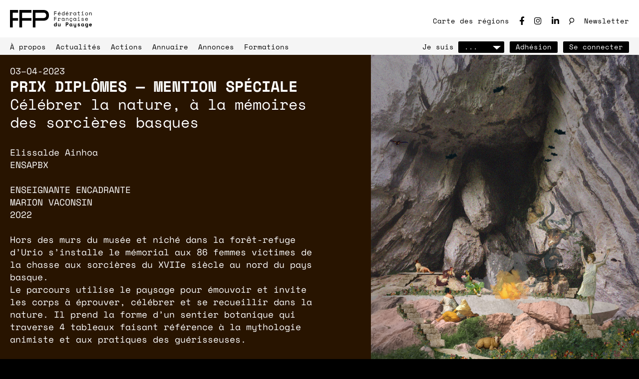

--- FILE ---
content_type: text/html; charset=UTF-8
request_url: https://f-f-p.org/projet/celebrer-la-nature-a-la-memoire-des-sorcieres-basques/
body_size: 16296
content:



<!DOCTYPE html>
<html lang="fr">
<head>
  <meta charset="utf-8">
  <meta name="viewport" content="width=device-width,initial-scale=1.0,minimal-ui">
  <meta http-equiv="X-UA-Compatible" content="IE=edge,chrome=1">
  <meta http-equiv="cleartype" content="on">

 
	<link rel="shortcut icon" type="image/x-icon" href="https://f-f-p.org/wp-content/themes/www-ffp-v2/assets/favicon/favicon.ico" />


  <link rel="apple-touch-icon" sizes="57x57" href="https://f-f-p.org/wp-content/themes/www-ffp-v2/assets/favicon/apple-icon-57x57.png">
	<link rel="apple-touch-icon" sizes="60x60" href="https://f-f-p.org/wp-content/themes/www-ffp-v2/assets/favicon/apple-icon-60x60.png">
	<link rel="apple-touch-icon" sizes="72x72" href="https://f-f-p.org/wp-content/themes/www-ffp-v2/assets/favicon/apple-icon-72x72.png">
	<link rel="apple-touch-icon" sizes="76x76" href="https://f-f-p.org/wp-content/themes/www-ffp-v2/assets/favicon/apple-icon-76x76.png">
	<link rel="apple-touch-icon" sizes="114x114" href="https://f-f-p.org/wp-content/themes/www-ffp-v2/assets/favicon/apple-icon-114x114.png">
	<link rel="apple-touch-icon" sizes="120x120" href="https://f-f-p.org/wp-content/themes/www-ffp-v2/assets/favicon/apple-icon-120x120.png">
	<link rel="apple-touch-icon" sizes="144x144" href="https://f-f-p.org/wp-content/themes/www-ffp-v2/assets/favicon/apple-icon-144x144.png">
	<link rel="apple-touch-icon" sizes="152x152" href="https://f-f-p.org/wp-content/themes/www-ffp-v2/assets/favicon/apple-icon-152x152.png">
	<link rel="apple-touch-icon" sizes="180x180" href="https://f-f-p.org/wp-content/themes/www-ffp-v2/assets/favicon/apple-icon-180x180.png">
	<link rel="icon" type="image/png" sizes="192x192" href="https://f-f-p.org/wp-content/themes/www-ffp-v2/assets/favicon/android-icon-192x192.png">
	<link rel="icon" type="image/png" sizes="32x32" href="https://f-f-p.org/wp-content/themes/www-ffp-v2/assets/favicon/favicon-32x32.png">
	<link rel="icon" type="image/png" sizes="96x96" href="https://f-f-p.org/wp-content/themes/www-ffp-v2/assets/favicon/favicon-96x96.png">
	<link rel="icon" type="image/png" sizes="16x16" href="https://f-f-p.org/wp-content/themes/www-ffp-v2/assets/favicon/favicon-16x16.png">
	<link rel="manifest" href="https://f-f-p.org/wp-content/themes/www-ffp-v2/assets/favicon/manifest.json">
	<meta name="msapplication-TileColor" content="#ffffff">
	<meta name="msapplication-TileImage" content="https://f-f-p.org/wp-content/themes/www-ffp-v2/assets/favicon/ms-icon-144x144.png">
	<meta name="theme-color" content="#ffffff">
		
	<link href="https://f-f-p.org/wp-content/themes/www-ffp-v2/assets/favicon/favicon.ico" rel="shortcut icon">
	
  <script src="https://www.google.com/recaptcha/api.js?render=6LfNuncfAAAAAMja0HSoiYV68GwCJIXTFJtnA1r6"></script>

	
	<!-- Google tag (gtag.js) -->
<script async src="https://www.googletagmanager.com/gtag/js?id=G-B55MYCF87L"></script>
<script>
  window.dataLayer = window.dataLayer || [];
  function gtag(){dataLayer.push(arguments);}
  gtag('js', new Date());

  gtag('config', 'G-B55MYCF87L');
</script>



  <title>Célébrer la nature, à la mémoires des sorcières basques | Fédération Française du Paysage - FFP</title>
      
	<script type="text/javascript">var ajaxurl = "https://f-f-p.org/wp-admin/admin-ajax.php",ap_nonce = "d3fbdc2a1e",apTemplateUrl = "https://f-f-p.org/wp-content/plugins/anspress-question-answer/templates/js-template";apQuestionID = "0";aplang = {"loading":"Chargement\u2026","sending":"Envoi de la requ\u00eate","file_size_error":"La taille du fichier d\u00e9passe 1.91 Mo","attached_max":"Vous avez d\u00e9j\u00e0 attach\u00e9 le nombre maximal autoris\u00e9 de pi\u00e8ces jointes","commented":"a dit","comment":"Commentez","cancel":"Annuler","update":"Mettre \u00e0 jour","your_comment":"Faites votre commentaire\u2026","notifications":"Notifications","mark_all_seen":"Tout marquer comme lu","search":"Recherche","no_permission_comments":"D\u00e9sol\u00e9, vous n'avez pas les droits n\u00e9cessaires pour lire les commentaires.","ajax_events":"Are you sure you want to %s?","ajax_error":{"snackbar":{"success":false,"message":"Something went wrong. Please try again."},"modal":["imageUpload"]}};disable_q_suggestion = "";</script><meta name='robots' content='index, follow, max-image-preview:large, max-snippet:-1, max-video-preview:-1' />
	<style>img:is([sizes="auto" i], [sizes^="auto," i]) { contain-intrinsic-size: 3000px 1500px }</style>
	
	<!-- This site is optimized with the Yoast SEO plugin v26.7 - https://yoast.com/wordpress/plugins/seo/ -->
	<link rel="canonical" href="https://f-f-p.org/projet/celebrer-la-nature-a-la-memoire-des-sorcieres-basques/" />
	<meta property="og:locale" content="fr_FR" />
	<meta property="og:type" content="article" />
	<meta property="og:title" content="Célébrer la nature, à la mémoires des sorcières basques | Fédération Française du Paysage - FFP" />
	<meta property="og:description" content="Elissalde Ainhoa
ENSAPBX

ENSEIGNANTE ENCADRANTE
MARION VACONSIN
2022

Hors des murs du musée et niché dans la forêt-refuge d’Urio s’installe le mémorial aux 86 femmes victimes de la chasse aux sorcières du XVIIe siècle au nord du pays basque.
Le parcours utilise le paysage pour émouvoir et invite les corps à éprouver, célébrer et se recueillir dans la nature. Il prend la forme d’un sentier botanique qui traverse 4 tableaux faisant référence à la mythologie animiste et aux pratiques des guérisseuses." />
	<meta property="og:url" content="https://f-f-p.org/projet/celebrer-la-nature-a-la-memoire-des-sorcieres-basques/" />
	<meta property="og:site_name" content="Fédération Française du Paysage - FFP" />
	<meta property="article:publisher" content="https://www.facebook.com/profile.php?id=100064776963874" />
	<meta property="article:modified_time" content="2023-04-03T21:25:57+00:00" />
	<meta property="og:image" content="https://f-f-p.org/wp-content/uploads/2023/04/7218567ecfc5-Vue_tableau_3.jpg" />
	<meta property="og:image:width" content="1920" />
	<meta property="og:image:height" content="1440" />
	<meta property="og:image:type" content="image/jpeg" />
	<meta name="twitter:card" content="summary_large_image" />
	<meta name="twitter:title" content="Célébrer la nature, à la mémoires des sorcières basques | Fédération Française du Paysage - FFP" />
	<meta name="twitter:description" content="Elissalde Ainhoa
ENSAPBX

ENSEIGNANTE ENCADRANTE
MARION VACONSIN
2022

Hors des murs du musée et niché dans la forêt-refuge d’Urio s’installe le mémorial aux 86 femmes victimes de la chasse aux sorcières du XVIIe siècle au nord du pays basque.
Le parcours utilise le paysage pour émouvoir et invite les corps à éprouver, célébrer et se recueillir dans la nature. Il prend la forme d’un sentier botanique qui traverse 4 tableaux faisant référence à la mythologie animiste et aux pratiques des guérisseuses.


" />
	<meta name="twitter:label1" content="Durée de lecture estimée" />
	<meta name="twitter:data1" content="3 minutes" />
	<script type="application/ld+json" class="yoast-schema-graph">{"@context":"https://schema.org","@graph":[{"@type":"WebPage","@id":"https://f-f-p.org/projet/celebrer-la-nature-a-la-memoire-des-sorcieres-basques/","url":"https://f-f-p.org/projet/celebrer-la-nature-a-la-memoire-des-sorcieres-basques/","name":"Célébrer la nature, à la mémoires des sorcières basques - Fédération Française du Paysage - FFP","isPartOf":{"@id":"https://f-f-p.org/#website"},"primaryImageOfPage":{"@id":"https://f-f-p.org/projet/celebrer-la-nature-a-la-memoire-des-sorcieres-basques/#primaryimage"},"image":{"@id":"https://f-f-p.org/projet/celebrer-la-nature-a-la-memoire-des-sorcieres-basques/#primaryimage"},"thumbnailUrl":"https://f-f-p.org/wp-content/uploads/2023/04/7218567ecfc5-Vue_tableau_3.jpg","datePublished":"2023-04-03T21:08:43+00:00","dateModified":"2023-04-03T21:25:57+00:00","breadcrumb":{"@id":"https://f-f-p.org/projet/celebrer-la-nature-a-la-memoire-des-sorcieres-basques/#breadcrumb"},"inLanguage":"fr-FR","potentialAction":[{"@type":"ReadAction","target":["https://f-f-p.org/projet/celebrer-la-nature-a-la-memoire-des-sorcieres-basques/"]}]},{"@type":"ImageObject","inLanguage":"fr-FR","@id":"https://f-f-p.org/projet/celebrer-la-nature-a-la-memoire-des-sorcieres-basques/#primaryimage","url":"https://f-f-p.org/wp-content/uploads/2023/04/7218567ecfc5-Vue_tableau_3.jpg","contentUrl":"https://f-f-p.org/wp-content/uploads/2023/04/7218567ecfc5-Vue_tableau_3.jpg","width":1920,"height":1440},{"@type":"BreadcrumbList","@id":"https://f-f-p.org/projet/celebrer-la-nature-a-la-memoire-des-sorcieres-basques/#breadcrumb","itemListElement":[{"@type":"ListItem","position":1,"name":"Home","item":"https://f-f-p.org/"},{"@type":"ListItem","position":2,"name":"Célébrer la nature, à la mémoires des sorcières basques"}]},{"@type":"WebSite","@id":"https://f-f-p.org/#website","url":"https://f-f-p.org/","name":"Fédération Française du Paysage - FFP","description":"La Fédération Française du Paysage regroupe aujourd’hui plus de 800 paysagistes, paysagistes concepteurs*, répartis dans 12 entités régionales, soit près d’1 professionnel sur 3.","publisher":{"@id":"https://f-f-p.org/#organization"},"potentialAction":[{"@type":"SearchAction","target":{"@type":"EntryPoint","urlTemplate":"https://f-f-p.org/?s={search_term_string}"},"query-input":{"@type":"PropertyValueSpecification","valueRequired":true,"valueName":"search_term_string"}}],"inLanguage":"fr-FR"},{"@type":"Organization","@id":"https://f-f-p.org/#organization","name":"Fédération Française de paysage","url":"https://f-f-p.org/","logo":{"@type":"ImageObject","inLanguage":"fr-FR","@id":"https://f-f-p.org/#/schema/logo/image/","url":"https://f-f-p.org/wp-content/uploads/2024/05/image.jpeg","contentUrl":"https://f-f-p.org/wp-content/uploads/2024/05/image.jpeg","width":326,"height":70,"caption":"Fédération Française de paysage"},"image":{"@id":"https://f-f-p.org/#/schema/logo/image/"},"sameAs":["https://www.facebook.com/profile.php?id=100064776963874","https://www.instagram.com/ffpnationale/","https://www.linkedin.com/company/fdration-franaise-du-paysage/","https://www.youtube.com/channel/UCUwCdETcOOksOyF6sGbXsUQ"]}]}</script>
	<!-- / Yoast SEO plugin. -->


<link rel="alternate" type="application/rss+xml" title="Fédération Française du Paysage - FFP &raquo; Flux" href="https://f-f-p.org/feed/" />
<link rel="alternate" type="application/rss+xml" title="Fédération Française du Paysage - FFP &raquo; Flux des commentaires" href="https://f-f-p.org/comments/feed/" />
<script type="text/javascript">
/* <![CDATA[ */
window._wpemojiSettings = {"baseUrl":"https:\/\/s.w.org\/images\/core\/emoji\/16.0.1\/72x72\/","ext":".png","svgUrl":"https:\/\/s.w.org\/images\/core\/emoji\/16.0.1\/svg\/","svgExt":".svg","source":{"concatemoji":"https:\/\/f-f-p.org\/wp-includes\/js\/wp-emoji-release.min.js?ver=6.8.3"}};
/*! This file is auto-generated */
!function(s,n){var o,i,e;function c(e){try{var t={supportTests:e,timestamp:(new Date).valueOf()};sessionStorage.setItem(o,JSON.stringify(t))}catch(e){}}function p(e,t,n){e.clearRect(0,0,e.canvas.width,e.canvas.height),e.fillText(t,0,0);var t=new Uint32Array(e.getImageData(0,0,e.canvas.width,e.canvas.height).data),a=(e.clearRect(0,0,e.canvas.width,e.canvas.height),e.fillText(n,0,0),new Uint32Array(e.getImageData(0,0,e.canvas.width,e.canvas.height).data));return t.every(function(e,t){return e===a[t]})}function u(e,t){e.clearRect(0,0,e.canvas.width,e.canvas.height),e.fillText(t,0,0);for(var n=e.getImageData(16,16,1,1),a=0;a<n.data.length;a++)if(0!==n.data[a])return!1;return!0}function f(e,t,n,a){switch(t){case"flag":return n(e,"\ud83c\udff3\ufe0f\u200d\u26a7\ufe0f","\ud83c\udff3\ufe0f\u200b\u26a7\ufe0f")?!1:!n(e,"\ud83c\udde8\ud83c\uddf6","\ud83c\udde8\u200b\ud83c\uddf6")&&!n(e,"\ud83c\udff4\udb40\udc67\udb40\udc62\udb40\udc65\udb40\udc6e\udb40\udc67\udb40\udc7f","\ud83c\udff4\u200b\udb40\udc67\u200b\udb40\udc62\u200b\udb40\udc65\u200b\udb40\udc6e\u200b\udb40\udc67\u200b\udb40\udc7f");case"emoji":return!a(e,"\ud83e\udedf")}return!1}function g(e,t,n,a){var r="undefined"!=typeof WorkerGlobalScope&&self instanceof WorkerGlobalScope?new OffscreenCanvas(300,150):s.createElement("canvas"),o=r.getContext("2d",{willReadFrequently:!0}),i=(o.textBaseline="top",o.font="600 32px Arial",{});return e.forEach(function(e){i[e]=t(o,e,n,a)}),i}function t(e){var t=s.createElement("script");t.src=e,t.defer=!0,s.head.appendChild(t)}"undefined"!=typeof Promise&&(o="wpEmojiSettingsSupports",i=["flag","emoji"],n.supports={everything:!0,everythingExceptFlag:!0},e=new Promise(function(e){s.addEventListener("DOMContentLoaded",e,{once:!0})}),new Promise(function(t){var n=function(){try{var e=JSON.parse(sessionStorage.getItem(o));if("object"==typeof e&&"number"==typeof e.timestamp&&(new Date).valueOf()<e.timestamp+604800&&"object"==typeof e.supportTests)return e.supportTests}catch(e){}return null}();if(!n){if("undefined"!=typeof Worker&&"undefined"!=typeof OffscreenCanvas&&"undefined"!=typeof URL&&URL.createObjectURL&&"undefined"!=typeof Blob)try{var e="postMessage("+g.toString()+"("+[JSON.stringify(i),f.toString(),p.toString(),u.toString()].join(",")+"));",a=new Blob([e],{type:"text/javascript"}),r=new Worker(URL.createObjectURL(a),{name:"wpTestEmojiSupports"});return void(r.onmessage=function(e){c(n=e.data),r.terminate(),t(n)})}catch(e){}c(n=g(i,f,p,u))}t(n)}).then(function(e){for(var t in e)n.supports[t]=e[t],n.supports.everything=n.supports.everything&&n.supports[t],"flag"!==t&&(n.supports.everythingExceptFlag=n.supports.everythingExceptFlag&&n.supports[t]);n.supports.everythingExceptFlag=n.supports.everythingExceptFlag&&!n.supports.flag,n.DOMReady=!1,n.readyCallback=function(){n.DOMReady=!0}}).then(function(){return e}).then(function(){var e;n.supports.everything||(n.readyCallback(),(e=n.source||{}).concatemoji?t(e.concatemoji):e.wpemoji&&e.twemoji&&(t(e.twemoji),t(e.wpemoji)))}))}((window,document),window._wpemojiSettings);
/* ]]> */
</script>
<style id='wp-emoji-styles-inline-css' type='text/css'>

	img.wp-smiley, img.emoji {
		display: inline !important;
		border: none !important;
		box-shadow: none !important;
		height: 1em !important;
		width: 1em !important;
		margin: 0 0.07em !important;
		vertical-align: -0.1em !important;
		background: none !important;
		padding: 0 !important;
	}
</style>
<link rel='stylesheet' id='wp-block-library-css' href='https://f-f-p.org/wp-includes/css/dist/block-library/style.min.css?ver=6.8.3' type='text/css' media='all' />
<style id='classic-theme-styles-inline-css' type='text/css'>
/*! This file is auto-generated */
.wp-block-button__link{color:#fff;background-color:#32373c;border-radius:9999px;box-shadow:none;text-decoration:none;padding:calc(.667em + 2px) calc(1.333em + 2px);font-size:1.125em}.wp-block-file__button{background:#32373c;color:#fff;text-decoration:none}
</style>
<style id='global-styles-inline-css' type='text/css'>
:root{--wp--preset--aspect-ratio--square: 1;--wp--preset--aspect-ratio--4-3: 4/3;--wp--preset--aspect-ratio--3-4: 3/4;--wp--preset--aspect-ratio--3-2: 3/2;--wp--preset--aspect-ratio--2-3: 2/3;--wp--preset--aspect-ratio--16-9: 16/9;--wp--preset--aspect-ratio--9-16: 9/16;--wp--preset--color--black: #000000;--wp--preset--color--cyan-bluish-gray: #abb8c3;--wp--preset--color--white: #ffffff;--wp--preset--color--pale-pink: #f78da7;--wp--preset--color--vivid-red: #cf2e2e;--wp--preset--color--luminous-vivid-orange: #ff6900;--wp--preset--color--luminous-vivid-amber: #fcb900;--wp--preset--color--light-green-cyan: #7bdcb5;--wp--preset--color--vivid-green-cyan: #00d084;--wp--preset--color--pale-cyan-blue: #8ed1fc;--wp--preset--color--vivid-cyan-blue: #0693e3;--wp--preset--color--vivid-purple: #9b51e0;--wp--preset--color--dark-violet: #4F0724;--wp--preset--color--violet: #621C75;--wp--preset--color--green: #315E20;--wp--preset--color--blue: #365975;--wp--preset--gradient--vivid-cyan-blue-to-vivid-purple: linear-gradient(135deg,rgba(6,147,227,1) 0%,rgb(155,81,224) 100%);--wp--preset--gradient--light-green-cyan-to-vivid-green-cyan: linear-gradient(135deg,rgb(122,220,180) 0%,rgb(0,208,130) 100%);--wp--preset--gradient--luminous-vivid-amber-to-luminous-vivid-orange: linear-gradient(135deg,rgba(252,185,0,1) 0%,rgba(255,105,0,1) 100%);--wp--preset--gradient--luminous-vivid-orange-to-vivid-red: linear-gradient(135deg,rgba(255,105,0,1) 0%,rgb(207,46,46) 100%);--wp--preset--gradient--very-light-gray-to-cyan-bluish-gray: linear-gradient(135deg,rgb(238,238,238) 0%,rgb(169,184,195) 100%);--wp--preset--gradient--cool-to-warm-spectrum: linear-gradient(135deg,rgb(74,234,220) 0%,rgb(151,120,209) 20%,rgb(207,42,186) 40%,rgb(238,44,130) 60%,rgb(251,105,98) 80%,rgb(254,248,76) 100%);--wp--preset--gradient--blush-light-purple: linear-gradient(135deg,rgb(255,206,236) 0%,rgb(152,150,240) 100%);--wp--preset--gradient--blush-bordeaux: linear-gradient(135deg,rgb(254,205,165) 0%,rgb(254,45,45) 50%,rgb(107,0,62) 100%);--wp--preset--gradient--luminous-dusk: linear-gradient(135deg,rgb(255,203,112) 0%,rgb(199,81,192) 50%,rgb(65,88,208) 100%);--wp--preset--gradient--pale-ocean: linear-gradient(135deg,rgb(255,245,203) 0%,rgb(182,227,212) 50%,rgb(51,167,181) 100%);--wp--preset--gradient--electric-grass: linear-gradient(135deg,rgb(202,248,128) 0%,rgb(113,206,126) 100%);--wp--preset--gradient--midnight: linear-gradient(135deg,rgb(2,3,129) 0%,rgb(40,116,252) 100%);--wp--preset--font-size--small: 13px;--wp--preset--font-size--medium: 20px;--wp--preset--font-size--large: 36px;--wp--preset--font-size--x-large: 42px;--wp--preset--spacing--20: 0.44rem;--wp--preset--spacing--30: 0.67rem;--wp--preset--spacing--40: 1rem;--wp--preset--spacing--50: 1.5rem;--wp--preset--spacing--60: 2.25rem;--wp--preset--spacing--70: 3.38rem;--wp--preset--spacing--80: 5.06rem;--wp--preset--shadow--natural: 6px 6px 9px rgba(0, 0, 0, 0.2);--wp--preset--shadow--deep: 12px 12px 50px rgba(0, 0, 0, 0.4);--wp--preset--shadow--sharp: 6px 6px 0px rgba(0, 0, 0, 0.2);--wp--preset--shadow--outlined: 6px 6px 0px -3px rgba(255, 255, 255, 1), 6px 6px rgba(0, 0, 0, 1);--wp--preset--shadow--crisp: 6px 6px 0px rgba(0, 0, 0, 1);}:where(.is-layout-flex){gap: 0.5em;}:where(.is-layout-grid){gap: 0.5em;}body .is-layout-flex{display: flex;}.is-layout-flex{flex-wrap: wrap;align-items: center;}.is-layout-flex > :is(*, div){margin: 0;}body .is-layout-grid{display: grid;}.is-layout-grid > :is(*, div){margin: 0;}:where(.wp-block-columns.is-layout-flex){gap: 2em;}:where(.wp-block-columns.is-layout-grid){gap: 2em;}:where(.wp-block-post-template.is-layout-flex){gap: 1.25em;}:where(.wp-block-post-template.is-layout-grid){gap: 1.25em;}.has-black-color{color: var(--wp--preset--color--black) !important;}.has-cyan-bluish-gray-color{color: var(--wp--preset--color--cyan-bluish-gray) !important;}.has-white-color{color: var(--wp--preset--color--white) !important;}.has-pale-pink-color{color: var(--wp--preset--color--pale-pink) !important;}.has-vivid-red-color{color: var(--wp--preset--color--vivid-red) !important;}.has-luminous-vivid-orange-color{color: var(--wp--preset--color--luminous-vivid-orange) !important;}.has-luminous-vivid-amber-color{color: var(--wp--preset--color--luminous-vivid-amber) !important;}.has-light-green-cyan-color{color: var(--wp--preset--color--light-green-cyan) !important;}.has-vivid-green-cyan-color{color: var(--wp--preset--color--vivid-green-cyan) !important;}.has-pale-cyan-blue-color{color: var(--wp--preset--color--pale-cyan-blue) !important;}.has-vivid-cyan-blue-color{color: var(--wp--preset--color--vivid-cyan-blue) !important;}.has-vivid-purple-color{color: var(--wp--preset--color--vivid-purple) !important;}.has-black-background-color{background-color: var(--wp--preset--color--black) !important;}.has-cyan-bluish-gray-background-color{background-color: var(--wp--preset--color--cyan-bluish-gray) !important;}.has-white-background-color{background-color: var(--wp--preset--color--white) !important;}.has-pale-pink-background-color{background-color: var(--wp--preset--color--pale-pink) !important;}.has-vivid-red-background-color{background-color: var(--wp--preset--color--vivid-red) !important;}.has-luminous-vivid-orange-background-color{background-color: var(--wp--preset--color--luminous-vivid-orange) !important;}.has-luminous-vivid-amber-background-color{background-color: var(--wp--preset--color--luminous-vivid-amber) !important;}.has-light-green-cyan-background-color{background-color: var(--wp--preset--color--light-green-cyan) !important;}.has-vivid-green-cyan-background-color{background-color: var(--wp--preset--color--vivid-green-cyan) !important;}.has-pale-cyan-blue-background-color{background-color: var(--wp--preset--color--pale-cyan-blue) !important;}.has-vivid-cyan-blue-background-color{background-color: var(--wp--preset--color--vivid-cyan-blue) !important;}.has-vivid-purple-background-color{background-color: var(--wp--preset--color--vivid-purple) !important;}.has-black-border-color{border-color: var(--wp--preset--color--black) !important;}.has-cyan-bluish-gray-border-color{border-color: var(--wp--preset--color--cyan-bluish-gray) !important;}.has-white-border-color{border-color: var(--wp--preset--color--white) !important;}.has-pale-pink-border-color{border-color: var(--wp--preset--color--pale-pink) !important;}.has-vivid-red-border-color{border-color: var(--wp--preset--color--vivid-red) !important;}.has-luminous-vivid-orange-border-color{border-color: var(--wp--preset--color--luminous-vivid-orange) !important;}.has-luminous-vivid-amber-border-color{border-color: var(--wp--preset--color--luminous-vivid-amber) !important;}.has-light-green-cyan-border-color{border-color: var(--wp--preset--color--light-green-cyan) !important;}.has-vivid-green-cyan-border-color{border-color: var(--wp--preset--color--vivid-green-cyan) !important;}.has-pale-cyan-blue-border-color{border-color: var(--wp--preset--color--pale-cyan-blue) !important;}.has-vivid-cyan-blue-border-color{border-color: var(--wp--preset--color--vivid-cyan-blue) !important;}.has-vivid-purple-border-color{border-color: var(--wp--preset--color--vivid-purple) !important;}.has-vivid-cyan-blue-to-vivid-purple-gradient-background{background: var(--wp--preset--gradient--vivid-cyan-blue-to-vivid-purple) !important;}.has-light-green-cyan-to-vivid-green-cyan-gradient-background{background: var(--wp--preset--gradient--light-green-cyan-to-vivid-green-cyan) !important;}.has-luminous-vivid-amber-to-luminous-vivid-orange-gradient-background{background: var(--wp--preset--gradient--luminous-vivid-amber-to-luminous-vivid-orange) !important;}.has-luminous-vivid-orange-to-vivid-red-gradient-background{background: var(--wp--preset--gradient--luminous-vivid-orange-to-vivid-red) !important;}.has-very-light-gray-to-cyan-bluish-gray-gradient-background{background: var(--wp--preset--gradient--very-light-gray-to-cyan-bluish-gray) !important;}.has-cool-to-warm-spectrum-gradient-background{background: var(--wp--preset--gradient--cool-to-warm-spectrum) !important;}.has-blush-light-purple-gradient-background{background: var(--wp--preset--gradient--blush-light-purple) !important;}.has-blush-bordeaux-gradient-background{background: var(--wp--preset--gradient--blush-bordeaux) !important;}.has-luminous-dusk-gradient-background{background: var(--wp--preset--gradient--luminous-dusk) !important;}.has-pale-ocean-gradient-background{background: var(--wp--preset--gradient--pale-ocean) !important;}.has-electric-grass-gradient-background{background: var(--wp--preset--gradient--electric-grass) !important;}.has-midnight-gradient-background{background: var(--wp--preset--gradient--midnight) !important;}.has-small-font-size{font-size: var(--wp--preset--font-size--small) !important;}.has-medium-font-size{font-size: var(--wp--preset--font-size--medium) !important;}.has-large-font-size{font-size: var(--wp--preset--font-size--large) !important;}.has-x-large-font-size{font-size: var(--wp--preset--font-size--x-large) !important;}
:where(.wp-block-post-template.is-layout-flex){gap: 1.25em;}:where(.wp-block-post-template.is-layout-grid){gap: 1.25em;}
:where(.wp-block-columns.is-layout-flex){gap: 2em;}:where(.wp-block-columns.is-layout-grid){gap: 2em;}
:root :where(.wp-block-pullquote){font-size: 1.5em;line-height: 1.6;}
</style>
<link rel='stylesheet' id='style-css' href='https://f-f-p.org/wp-content/themes/www-ffp-v2/style.min.css?ver=2.1.3' type='text/css' media='all' />
<link rel="https://api.w.org/" href="https://f-f-p.org/wp-json/" /><link rel="alternate" title="JSON" type="application/json" href="https://f-f-p.org/wp-json/wp/v2/projet/22326" /><link rel="EditURI" type="application/rsd+xml" title="RSD" href="https://f-f-p.org/xmlrpc.php?rsd" />
<meta name="generator" content="WordPress 6.8.3" />
<link rel='shortlink' href='https://f-f-p.org/?p=22326' />
<link rel="alternate" title="oEmbed (JSON)" type="application/json+oembed" href="https://f-f-p.org/wp-json/oembed/1.0/embed?url=https%3A%2F%2Ff-f-p.org%2Fprojet%2Fcelebrer-la-nature-a-la-memoire-des-sorcieres-basques%2F" />
<link rel="alternate" title="oEmbed (XML)" type="text/xml+oembed" href="https://f-f-p.org/wp-json/oembed/1.0/embed?url=https%3A%2F%2Ff-f-p.org%2Fprojet%2Fcelebrer-la-nature-a-la-memoire-des-sorcieres-basques%2F&#038;format=xml" />

  
  
  <script type="text/javascript">
    window.FFP_SWATCH_INDEX = -1;
    window.FFP_SWATCH_SHIFTED = ["rgb(40, 20, 0)","rgb(70, 40, 20)","rgb(160, 15, 150)","rgb(200, 30, 200)","rgb(180, 60, 255)","rgb(190, 100, 255)"];
  </script>

</head>


<body class="wp-singular projet-template-default single single-projet postid-22326 single-format-standard wp-theme-www-ffp-v2 template-home">

<div id="cookies-eu-banner" class="">
    <div>
      En continuant d'utiliser ce site, vous consentez à ce que ce site sauvegarde quelques petits blocs de données sur votre ordinateur. Pour en savoir plus, vous pouvez consulter le site de la <a href="https://www.cnil.fr/vos-obligations/sites-web-cookies-et-autres-traceurs/" target="_blank">Commission Nationale de l'informatique et des Libertés</a>
    </div>
    <div class="btn-column">
    <!-- <a href="./read-more.html" id="cookies-eu-more">Read more</a>
    <button id="cookies-eu-reject">Reject</button> -->
      <button id="cookies-eu-accept" class="btn"><span class="btn__label">Je comprends</span></button>
    </div>
</div>


<header class="menu--mobile ">
  <input type="checkbox" id="toggleMenuMobile">

  <div class="menu--mobile__content">
    <div class="container">
      <div class="menu--mobile__logos">
        <a href="/" class="icon">
          
<svg width="223.1" height="100" viewBox="0 0 223.1 100" role="img">
  <title>FFP</title>  <path d="M123.1 0H53.8v100h15.4V61.5h53.9V46.2H69.2V15.4h53.9zM46.2 0H0v100h15.4V61.5h30.8V46.2H15.4V15.4h30.8zM192.9 0h-62.1v100h15.4V61.5H193c17.9 0 30.1-11.5 30.1-28.8v-3.8c0-17.4-12.2-28.9-30.2-28.9zm14.5 32.1c0 7.7-5.4 14.1-15.1 14.1h-46.2V15.4h46.2c9.6 0 15.1 6.4 15.1 14.1v2.6z"/>
</svg>
          
<svg width="217.9" height="100" viewBox="0 0 217.9 100" role="img">
  <title>Fédération Française du Paysage</title>  <path d="M1.6 8.2h13.6v2.5h-11V18H15v2.5H4.3v9.9H1.6V8.2zM25.6 23.3c.1 1.6.5 2.8 1.5 3.8.9.9 2.2 1.4 3.8 1.4.7 0 1.4-.1 1.9-.3.5-.2 1-.4 1.4-.7.4-.3.7-.6.9-1 .2-.4.4-.8.6-1.3l2.3.6c-.4 1.5-1.3 2.6-2.5 3.6-1.2.9-2.8 1.4-4.8 1.4-1.1 0-2.1-.2-3.1-.6-.9-.4-1.7-.9-2.4-1.7-.7-.7-1.2-1.6-1.6-2.6-.4-1-.6-2.1-.6-3.3v-.8c0-1.1.2-2.1.6-3.1.4-.9.9-1.8 1.6-2.5.7-.7 1.5-1.2 2.5-1.6.9-.4 2-.6 3.1-.6 1.3 0 2.4.2 3.3.7.9.5 1.7 1.1 2.3 1.8.6.7 1 1.5 1.3 2.3.3.8.4 1.6.4 2.3v2l-12.5.2zm5.2-6.8c-.7 0-1.3.1-1.9.3-.6.2-1.1.5-1.6.9s-.8.9-1.1 1.4c-.3.5-.5 1.1-.6 1.8h10.1c0-.7-.2-1.3-.5-1.8s-.7-1-1.1-1.4c-.5-.4-1-.7-1.6-.9-.5-.1-1.1-.3-1.7-.3zm3.8-7.9l-2.7 3.7h-2.3l2.1-3.7h2.9zM58.3 27.9H58c-.3.5-.6.9-1 1.3s-.8.7-1.3.9c-.5.2-.9.4-1.4.5-.5.1-1 .2-1.5.2-1.1 0-2-.2-2.9-.5-.9-.4-1.7-.9-2.4-1.6-.7-.7-1.2-1.5-1.6-2.5-.4-1-.6-2.1-.6-3.4v-.5c0-1.3.2-2.4.6-3.4.4-1 .9-1.8 1.6-2.5.7-.7 1.5-1.2 2.4-1.6.9-.4 1.9-.5 2.9-.5 1.1 0 2.1.2 3 .7.9.5 1.7 1.2 2.2 2.2h.4v-9h2.5v22.2h-2.5l-.1-2.5zm-5.2.5c.7 0 1.4-.1 2.1-.4.6-.3 1.2-.7 1.7-1.2s.8-1.1 1.1-1.8c.3-.7.4-1.5.4-2.4v-.4c0-.8-.1-1.6-.4-2.3-.3-.7-.6-1.3-1.1-1.8-.5-.5-1-.9-1.7-1.2-.6-.3-1.3-.4-2-.4s-1.4.1-2.1.4c-.6.3-1.2.7-1.7 1.2s-.8 1.1-1.1 1.8c-.3.7-.4 1.5-.4 2.3v.5c0 .9.1 1.7.4 2.4.3.7.6 1.3 1.1 1.8.5.5 1 .9 1.7 1.1.5.3 1.2.4 2 .4zM70.4 23.3c.1 1.6.5 2.8 1.5 3.8.9.9 2.2 1.4 3.8 1.4.7 0 1.4-.1 1.9-.3.5-.2 1-.4 1.4-.7.4-.3.7-.6.9-1 .2-.4.4-.8.6-1.3l2.3.6c-.4 1.5-1.3 2.6-2.5 3.6-1.2.9-2.8 1.4-4.8 1.4-1.1 0-2.1-.2-3.1-.6-.9-.4-1.7-.9-2.4-1.7-.7-.7-1.2-1.6-1.6-2.6-.4-1-.6-2.1-.6-3.3v-.8c0-1.1.2-2.1.6-3.1.4-.9.9-1.8 1.6-2.5.7-.7 1.5-1.2 2.5-1.6.9-.4 2-.6 3.1-.6 1.3 0 2.4.2 3.3.7.9.5 1.7 1.1 2.3 1.8.6.7 1 1.5 1.3 2.3.3.8.4 1.6.4 2.3v2l-12.5.2zm5.3-6.8c-.7 0-1.3.1-1.9.3-.6.2-1.1.5-1.6.9s-.8.9-1.1 1.4c-.3.5-.5 1.1-.6 1.8h10.1c0-.7-.2-1.3-.5-1.8s-.7-1-1.1-1.4c-.5-.4-1-.7-1.6-.9-.5-.1-1.1-.3-1.7-.3zm3.7-7.9l-2.7 3.7h-2.3l2.1-3.7h2.9zM90.1 14.6h5.7v2.1h.4c.4-.9 1-1.5 1.7-1.9.7-.4 1.6-.6 2.5-.6 1.6 0 2.9.5 3.8 1.6 1 1 1.5 2.5 1.6 4.5l-2.6.4c0-1.5-.3-2.5-1-3.2-.7-.6-1.6-1-2.6-1-.7 0-1.2.1-1.7.4-.5.3-.9.6-1.2 1-.3.4-.5 1-.7 1.6-.1.6-.2 1.2-.2 1.9V28h4v2.3h-10V28h3.6V16.9h-3.2v-2.3zM124.8 27.7h-.4c-.5 1.1-1.2 1.8-2.1 2.3-.9.5-1.8.8-2.8.8-1 0-2-.2-2.9-.5-.9-.3-1.7-.9-2.3-1.6-.7-.7-1.2-1.5-1.6-2.5-.4-1-.6-2.1-.6-3.5v-.5c0-1.3.2-2.4.6-3.4.4-1 .9-1.8 1.6-2.5.7-.7 1.4-1.2 2.3-1.6.9-.4 1.8-.5 2.8-.5 1.1 0 2.1.2 2.9.7.9.5 1.6 1.2 2.1 2.2h.4v-2.5h2.5v12.5c0 .6.3.9.9.9h.8v2.3h-1.7c-.7 0-1.3-.2-1.8-.7-.5-.5-.7-1.1-.7-1.8v-.1zm-5 .7c.7 0 1.4-.1 2-.4.6-.3 1.2-.7 1.6-1.2.4-.5.8-1.1 1-1.8.3-.7.4-1.5.4-2.4v-.4c0-.8-.1-1.6-.4-2.3-.3-.7-.6-1.3-1.1-1.8-.5-.5-1-.9-1.6-1.2-.6-.3-1.3-.4-2-.4s-1.4.1-2 .4c-.6.3-1.1.7-1.6 1.2s-.8 1.1-1.1 1.8c-.3.7-.4 1.5-.4 2.3v.5c0 1.8.5 3.2 1.4 4.2 1.1 1 2.3 1.5 3.8 1.5zM135.3 14.6h4.9V8.2h2.5v6.5h6.1V17h-6.1v10.2c0 .6.3.9.9.9h4.5v2.3h-5.4c-.7 0-1.3-.2-1.8-.7-.5-.5-.7-1.1-.7-1.8v-11h-4.9v-2.3zM158.6 28.1h5.5V16.9h-4.9v-2.3h7.4V28h5.1v2.3h-13.1v-2.2zm4.5-18.1c0-.6.2-1.1.6-1.6.4-.4 1-.6 1.6-.6.6 0 1.1.2 1.6.6.4.4.6 1 .6 1.6 0 .6-.2 1.1-.6 1.6-.4.4-1 .6-1.6.6-.6 0-1.1-.2-1.6-.6-.3-.5-.6-1-.6-1.6zM195.5 22.7c0 1.3-.2 2.5-.6 3.5-.4 1-1 1.8-1.7 2.5s-1.6 1.2-2.5 1.6c-1 .4-2 .5-3 .5-1.1 0-2.1-.2-3-.5s-1.8-.9-2.5-1.6c-.7-.7-1.3-1.5-1.7-2.5-.4-1-.6-2.2-.6-3.5v-.4c0-1.3.2-2.4.6-3.4.4-1 1-1.9 1.7-2.5.7-.7 1.6-1.2 2.5-1.6.9-.4 1.9-.5 3-.5 1 0 2 .2 3 .5.9.4 1.8.9 2.5 1.6.7.7 1.3 1.5 1.7 2.5.4 1 .6 2.1.6 3.4v.4zm-7.9 5.7c.8 0 1.5-.1 2.1-.4.6-.3 1.2-.6 1.7-1.2.5-.5.9-1.1 1.1-1.8.3-.7.4-1.5.4-2.4v-.4c0-.8-.1-1.6-.4-2.3-.3-.7-.7-1.3-1.1-1.8-.5-.5-1.1-.9-1.7-1.2-.7-.3-1.4-.4-2.1-.4-.7 0-1.4.1-2.1.4-.7.3-1.2.7-1.7 1.2s-.9 1.1-1.1 1.8c-.3.7-.4 1.5-.4 2.3v.4c0 .9.1 1.7.4 2.4.3.7.7 1.3 1.1 1.8.5.5 1 .9 1.7 1.2.7.3 1.4.4 2.1.4zM205.6 30.3h-2.5V14.6h2.5v2.7h.4c1-2.1 2.7-3.1 5.1-3.1 1.8 0 3.3.6 4.3 1.7 1.1 1.1 1.6 2.8 1.6 5.1v9.4h-2.5v-8.9c0-1.6-.4-2.9-1.1-3.7-.7-.8-1.7-1.2-3-1.2-1.5 0-2.7.5-3.5 1.5-.9 1-1.3 2.4-1.3 4.1v8.1zM1.6 39.8h13.6v2.5h-11v7.3H15v2.5H4.3V62H1.6V39.8zM22.9 46.3h5.7v2.1h.4c.4-.9 1-1.5 1.7-1.9.7-.4 1.6-.6 2.5-.6 1.6 0 2.9.5 3.8 1.6 1 1 1.5 2.5 1.6 4.5l-2.6.3c0-1.5-.3-2.5-1-3.2-.7-.6-1.6-1-2.6-1-.7 0-1.2.1-1.7.4-.5.3-.9.6-1.2 1s-.5 1-.7 1.6c-.1.6-.2 1.2-.2 1.9v6.6h4V62H22.5v-2.3h3.6V48.6h-3.2v-2.3zM57.6 59.3h-.4c-.5 1.1-1.2 1.8-2.1 2.3-.9.5-1.8.8-2.8.8-1 0-2-.2-2.9-.5-.9-.3-1.7-.9-2.3-1.6-.7-.7-1.2-1.5-1.6-2.5-.4-1-.6-2.1-.6-3.5v-.5c0-1.3.2-2.4.6-3.4.4-1 .9-1.8 1.6-2.5.7-.7 1.4-1.2 2.3-1.6.9-.4 1.8-.5 2.8-.5 1.1 0 2.1.2 2.9.7.9.5 1.6 1.2 2.1 2.2h.4v-2.5h2.5v12.5c0 .6.3.9.9.9h.8V62H60c-.7 0-1.3-.2-1.8-.7-.5-.5-.7-1.1-.7-1.8l.1-.2zm-5.1.8c.7 0 1.4-.1 2-.4.6-.3 1.2-.7 1.6-1.2.4-.5.8-1.1 1-1.8.3-.7.4-1.5.4-2.4V54c0-.8-.1-1.6-.4-2.3-.3-.7-.6-1.3-1.1-1.8-.5-.5-1-.9-1.6-1.2-.6-.3-1.3-.4-2-.4s-1.4.1-2 .4c-.6.3-1.1.7-1.6 1.2s-.8 1.1-1.1 1.8c-.3.7-.4 1.5-.4 2.3v.5c0 1.8.5 3.2 1.4 4.2 1.1.9 2.3 1.4 3.8 1.4zM71.1 62h-2.5V46.3h2.5V49h.4c1-2.1 2.7-3.1 5.1-3.1 1.8 0 3.3.6 4.3 1.7 1.1 1.1 1.6 2.8 1.6 5.1V62H80v-8.9c0-1.6-.4-2.9-1.1-3.7-.7-.8-1.7-1.2-3-1.2-1.5 0-2.7.5-3.5 1.5-.9 1-1.3 2.4-1.3 4.1V62zM105.7 56.4c-.2.9-.5 1.7-.9 2.4s-.9 1.4-1.6 1.9c-.6.5-1.4 1-2.2 1.3-.8.3-1.8.4-2.8.4H98l-.4 1.7h.2c.3-.7.8-1 1.7-1 .7 0 1.3.3 1.8.8.4.5.6 1.2.6 1.9 0 .9-.3 1.6-.9 2.1-.6.5-1.3.8-2.1.8-.9 0-1.6-.2-2.1-.6-.5-.4-.8-.9-1-1.6l1.5-.6c.1.3.2.6.5.9.2.3.6.4 1.1.4.3 0 .6-.1.9-.3.3-.2.4-.5.4-1 0-.4-.1-.7-.3-.9-.2-.2-.5-.3-.8-.3-.4 0-.6.1-.8.4h-2.4v-.2l.6-2.6c-.9-.2-1.7-.5-2.5-.9s-1.4-1-2-1.6c-.6-.7-1-1.4-1.3-2.3-.3-.9-.5-1.9-.5-3V54c0-1.3.2-2.4.6-3.4.4-1 1-1.9 1.8-2.6.7-.7 1.6-1.2 2.6-1.6 1-.4 2-.6 3.1-.6 1 0 1.9.1 2.8.4.8.3 1.6.7 2.2 1.3.6.5 1.2 1.2 1.6 1.9.4.7.7 1.5.8 2.4l-2.5.6c-.1-.5-.2-1.1-.5-1.6-.2-.5-.6-1-1-1.4-.4-.4-.9-.7-1.5-.9-.6-.2-1.3-.3-2.1-.3s-1.5.1-2.1.4c-.7.3-1.3.7-1.8 1.2s-.9 1.1-1.2 1.9c-.3.7-.4 1.5-.4 2.3v.4c0 .9.1 1.7.4 2.4.3.7.7 1.3 1.2 1.8s1.1.9 1.8 1.1c.7.3 1.4.4 2.2.4.8 0 1.5-.1 2-.4.6-.2 1.1-.6 1.5-.9.4-.4.7-.8 1-1.3.2-.5.4-1 .5-1.6l2.5.5zM124.8 59.3h-.4c-.5 1.1-1.2 1.8-2.1 2.3-.9.5-1.8.8-2.8.8-1 0-2-.2-2.9-.5-.9-.3-1.7-.9-2.3-1.6-.7-.7-1.2-1.5-1.6-2.5-.4-1-.6-2.1-.6-3.5v-.5c0-1.3.2-2.4.6-3.4.4-1 .9-1.8 1.6-2.5.7-.7 1.4-1.2 2.3-1.6.9-.4 1.8-.5 2.8-.5 1.1 0 2.1.2 2.9.7.9.5 1.6 1.2 2.1 2.2h.4v-2.5h2.5v12.5c0 .6.3.9.9.9h.8V62h-1.7c-.7 0-1.3-.2-1.8-.7-.5-.5-.7-1.1-.7-1.8v-.2zm-5 .8c.7 0 1.4-.1 2-.4.6-.3 1.2-.7 1.6-1.2.4-.5.8-1.1 1-1.8.3-.7.4-1.5.4-2.4V54c0-.8-.1-1.6-.4-2.3-.3-.7-.6-1.3-1.1-1.8-.5-.5-1-.9-1.6-1.2-.6-.3-1.3-.4-2-.4s-1.4.1-2 .4c-.6.3-1.1.7-1.6 1.2s-.8 1.1-1.1 1.8c-.3.7-.4 1.5-.4 2.3v.5c0 1.8.5 3.2 1.4 4.2 1.1.9 2.3 1.4 3.8 1.4zM136.2 59.7h5.5V48.6h-4.9v-2.3h7.4v13.4h5.1V62h-13.1v-2.3zm4.5-18.1c0-.6.2-1.1.6-1.6.4-.4 1-.6 1.6-.6.6 0 1.1.2 1.6.6.4.4.6 1 .6 1.6 0 .6-.2 1.1-.6 1.6-.4.4-1 .6-1.6.6-.6 0-1.1-.2-1.6-.6-.4-.4-.6-1-.6-1.6zM161.5 50.4c0 .8.3 1.3 1 1.7.6.4 1.8.7 3.5.8 1.8.1 3.2.6 4.2 1.3 1 .7 1.4 1.8 1.4 3.2v.2c0 .8-.2 1.4-.5 2-.3.6-.7 1.1-1.3 1.5-.5.4-1.2.7-2 1-.8.2-1.6.3-2.5.3-1.2 0-2.3-.2-3.2-.5-.9-.3-1.6-.8-2.2-1.3-.6-.5-1-1.2-1.3-1.8-.3-.7-.5-1.4-.5-2.1l2.3-.6c.1 1.2.6 2.2 1.4 2.9.8.7 1.9 1.1 3.3 1.1 1.2 0 2.1-.2 2.8-.7.7-.5 1.1-1.1 1.1-1.9 0-.9-.3-1.5-1-1.9-.7-.4-1.8-.6-3.4-.7-1.8-.1-3.2-.5-4.2-1.3-1-.7-1.5-1.8-1.5-3.1v-.2c0-.7.2-1.4.5-1.9.3-.6.7-1 1.3-1.4.5-.4 1.1-.7 1.8-.9.7-.2 1.4-.3 2.1-.3 1 0 1.9.1 2.7.4.8.3 1.4.7 2 1.1.5.5.9 1 1.2 1.6.3.6.5 1.2.6 1.8l-2.3.6c-.1-1-.5-1.8-1.2-2.4-.7-.6-1.6-.9-2.8-.9-.4 0-.9 0-1.3.1s-.8.2-1.1.4c-.3.2-.6.4-.8.7 0 .4-.1.8-.1 1.2zM182.5 54.9c.1 1.6.5 2.8 1.5 3.8.9.9 2.2 1.4 3.8 1.4.7 0 1.4-.1 1.9-.3.5-.2 1-.4 1.4-.7.4-.3.7-.6.9-1 .2-.4.4-.8.6-1.3l2.3.6c-.4 1.5-1.3 2.6-2.5 3.6-1.2.9-2.8 1.4-4.8 1.4-1.1 0-2.1-.2-3.1-.6-.9-.4-1.7-.9-2.4-1.7-.7-.7-1.2-1.6-1.6-2.6-.4-1-.6-2.1-.6-3.3v-.8c0-1.1.2-2.1.6-3.1.4-.9.9-1.8 1.6-2.5.7-.7 1.5-1.2 2.5-1.6.9-.4 2-.6 3.1-.6 1.3 0 2.4.2 3.3.7.9.5 1.7 1.1 2.3 1.8.6.7 1 1.5 1.3 2.3.3.8.4 1.6.4 2.3v2l-12.5.2zm5.2-6.7c-.7 0-1.3.1-1.9.3-.6.2-1.1.5-1.6.9s-.8.9-1.1 1.4c-.3.5-.5 1.1-.6 1.8h10.1c0-.7-.2-1.3-.5-1.8s-.7-1-1.1-1.4c-.5-.4-1-.7-1.6-.9-.5-.2-1-.3-1.7-.3zM12.3 91.4h-.6c-.2.4-.4.7-.6 1-.2.3-.6.6-.9.9-.4.3-.9.5-1.4.6-.5.1-1.2.2-1.9.2-1 0-1.9-.2-2.7-.5-.9-.4-1.6-.9-2.2-1.6-.6-.7-1.1-1.5-1.5-2.5-.3-1-.5-2.1-.5-3.4v-.6c0-1.3.2-2.4.6-3.4.4-1 .9-1.8 1.5-2.5s1.4-1.2 2.2-1.6c.9-.4 1.8-.5 2.7-.5 1.3 0 2.3.2 3 .7.7.5 1.3 1.1 1.7 2h.6v-8.7h4v22.2h-4v-2.3zm-4.1-1.1c1.2 0 2.3-.4 3-1.2.8-.8 1.2-1.8 1.2-3.1v-.4c0-1.3-.4-2.3-1.2-3.1-.8-.8-1.8-1.2-3-1.2s-2.3.4-3 1.2c-.8.7-1.2 1.8-1.2 3.1v.4c0 1.3.4 2.4 1.2 3.2.7.7 1.7 1.1 3 1.1zM34.1 78h4v15.7h-4v-2.3h-.6c-.7 1.8-2.2 2.7-4.5 2.7-.8 0-1.5-.1-2.2-.4-.7-.3-1.3-.6-1.8-1.2-.5-.5-.9-1.2-1.2-2-.3-.8-.4-1.7-.4-2.8V78h4v9c0 1.1.3 2 .8 2.6.5.6 1.3.9 2.4.9 1.2 0 2.1-.4 2.6-1.2.6-.8.8-1.8.8-3.2l.1-8.1zM72.3 85.3v8.4h-4.2V71.5h8.7c1.1 0 2.1.2 3 .6.8.4 1.5.9 2.1 1.5.6.6 1 1.3 1.3 2.1.3.8.4 1.6.4 2.4v.8c0 .8-.1 1.6-.4 2.4-.3.8-.7 1.5-1.3 2.1-.6.6-1.3 1.1-2.1 1.5-.8.4-1.8.6-3 .6l-4.5-.2zm0-4h4.1c.9 0 1.7-.3 2.2-.8.5-.5.8-1.2.8-2v-.4c0-.8-.3-1.5-.8-2s-1.3-.8-2.2-.8h-4.1v6zM100.9 91.4c-.4 1-1 1.7-1.8 2.1-.8.4-1.6.6-2.7.6-.9 0-1.8-.2-2.7-.5-.8-.4-1.6-.9-2.2-1.6-.6-.7-1.1-1.5-1.5-2.5-.4-1-.6-2.1-.6-3.4v-.5c0-1.2.2-2.4.5-3.4.4-1 .8-1.8 1.5-2.5.6-.7 1.3-1.2 2.1-1.6.8-.4 1.7-.6 2.6-.6 1.1 0 2 .2 2.7.6.7.4 1.2 1 1.6 1.8h.6V78h4v11c0 .6.3.9.9.9h.6v3.8h-2.7c-.7 0-1.3-.2-1.8-.6-.5-.4-.7-1-.7-1.6l-.4-.1zm-3.5-1.1c1.2 0 2.1-.4 2.8-1.2.7-.8 1-1.8 1-3.2v-.4c0-1.3-.3-2.4-1-3.2-.7-.8-1.6-1.2-2.8-1.2-1.2 0-2.1.4-2.8 1.2-.7.8-1 1.8-1 3.2v.5c0 1.3.3 2.4 1 3.2.7.7 1.6 1.1 2.8 1.1zM123.8 78h4v19.6c0 .7-.2 1.3-.7 1.8-.5.5-1 .7-1.8.7H116v-3.8h6.9c.6 0 .9-.3.9-.9v-3.9h-.6c-.7 1.8-2.2 2.7-4.5 2.7-.8 0-1.5-.1-2.2-.4-.7-.3-1.3-.6-1.8-1.2-.5-.5-.9-1.2-1.2-2-.3-.8-.4-1.7-.4-2.8V78h4v9c0 1.1.3 2 .8 2.6.5.6 1.3.9 2.4.9 1.2 0 2.1-.4 2.6-1.2.6-.8.8-1.8.8-3.2l.1-8.1zM140.6 82.4c0 .5.3.9.8 1.1.5.2 1.5.4 2.9.6 1.6.2 2.9.6 3.9 1.4 1 .8 1.5 1.9 1.5 3.3v.2c0 1.6-.6 2.8-1.7 3.7-1.1.9-2.7 1.4-4.8 1.4-1.2 0-2.3-.2-3.1-.5-.9-.3-1.6-.7-2.2-1.2-.6-.5-1-1-1.3-1.6-.3-.6-.5-1.1-.6-1.7l3.7-1.2c.2.7.5 1.3 1.1 1.8.5.5 1.4.8 2.5.8 1 0 1.7-.2 2-.5.4-.3.6-.6.6-1 0-.2 0-.4-.1-.6-.1-.2-.3-.3-.5-.5-.3-.2-.6-.3-1-.4-.4-.1-1-.2-1.6-.3-1.8-.1-3.2-.6-4.2-1.4-1-.8-1.6-1.9-1.6-3.4v-.2c0-.8.2-1.5.5-2.1.3-.6.8-1.1 1.3-1.5.5-.4 1.2-.7 1.9-.9.7-.2 1.5-.3 2.2-.3 1 0 1.9.1 2.6.4.7.2 1.3.6 1.9.9.5.4.9.8 1.2 1.3.3.5.6.9.7 1.4l-3.6 1.5c-.2-.6-.5-1-1-1.3-.5-.3-1.1-.5-1.8-.5s-1.2.1-1.5.4c-.6.2-.7.5-.7.9zM168.1 91.4c-.4 1-1 1.7-1.8 2.1-.8.4-1.6.6-2.7.6-.9 0-1.8-.2-2.7-.5-.8-.4-1.6-.9-2.2-1.6-.6-.7-1.1-1.5-1.5-2.5-.4-1-.6-2.1-.6-3.4v-.5c0-1.2.2-2.4.5-3.4.4-1 .8-1.8 1.5-2.5.6-.7 1.3-1.2 2.1-1.6.8-.4 1.7-.6 2.6-.6 1.1 0 2 .2 2.7.6.7.4 1.2 1 1.6 1.8h.6V78h4v11c0 .6.3.9.9.9h.6v3.8H171c-.7 0-1.3-.2-1.8-.6-.5-.4-.7-1-.7-1.6l-.4-.1zm-3.5-1.1c1.2 0 2.1-.4 2.8-1.2.7-.8 1-1.8 1-3.2v-.4c0-1.3-.3-2.4-1-3.2-.7-.8-1.6-1.2-2.8-1.2-1.2 0-2.1.4-2.8 1.2-.7.8-1 1.8-1 3.2v.5c0 1.3.3 2.4 1 3.2.7.7 1.6 1.1 2.8 1.1zM191.6 91.4h-.6c-.2.4-.4.7-.6 1-.2.3-.6.6-.9.9-.4.3-.9.5-1.4.6-.5.1-1.2.2-1.9.2-1 0-1.9-.2-2.7-.5-.8-.3-1.6-.9-2.2-1.6-.6-.7-1.1-1.5-1.5-2.5-.3-1-.5-2.1-.5-3.4v-.6c0-1.3.2-2.4.6-3.4.4-1 .9-1.8 1.5-2.5s1.4-1.2 2.2-1.6c.9-.4 1.8-.5 2.7-.5 1.3 0 2.3.2 3 .7.7.5 1.3 1.1 1.7 2h.6V78h4v19.6c0 .7-.2 1.3-.7 1.8-.5.5-1 .7-1.8.7h-10.6v-3.8h8.2c.6 0 .9-.3.9-.9v-4zm-4.2-1.1c1.2 0 2.3-.4 3-1.2.8-.8 1.2-1.8 1.2-3.1v-.4c0-1.3-.4-2.3-1.2-3.1-.8-.8-1.8-1.2-3-1.2s-2.3.4-3 1.2c-.8.8-1.2 1.8-1.2 3.2v.3c0 1.3.4 2.4 1.2 3.2.8.7 1.8 1.1 3 1.1zM206.3 87.1c0 .5.1.9.3 1.3.2.4.5.7.8 1 .3.3.7.5 1.2.7.5.2.9.2 1.4.2 1 0 1.8-.2 2.3-.5.5-.3.9-.8 1.1-1.3l3.4 1.9c-.2.4-.5.8-.8 1.3-.3.4-.8.8-1.3 1.2-.5.4-1.2.7-2 .9-.8.2-1.7.3-2.7.3-1.2 0-2.3-.2-3.2-.6-1-.4-1.8-.9-2.5-1.6-.7-.7-1.3-1.6-1.6-2.6-.4-1-.6-2.2-.6-3.5v-.2c0-1.2.2-2.3.6-3.3.4-1 1-1.8 1.7-2.5s1.6-1.2 2.5-1.6c1-.4 2-.6 3.1-.6 1.4 0 2.5.2 3.5.7 1 .5 1.8 1.1 2.4 1.8.6.7 1.1 1.5 1.4 2.4.3.9.4 1.7.4 2.5v2.1h-11.4zm3.8-6c-1 0-1.8.3-2.5.8-.6.5-1 1.1-1.2 1.8h7.4c-.1-.7-.5-1.4-1.2-1.8-.7-.5-1.5-.8-2.5-.8z"/>
</svg>
        </a>
      </div>
    </div>
  </div>

  
  <label class="menu--mobile__toggler" for="toggleMenuMobile"></label>

  <nav class="menu--mobile__nav">
    <div class="container">
      <ul class="menu--mobile__links">
        <li class="menu--mobile__link">
          <a href="https://f-f-p.org/recherche/" title="Rechercher…" class="icon menu--mobile__search-icon">&#x2669;</a>
        </li>

                  <li class="menu--mobile__link 1">
            <a href="https://f-f-p.org/la-ffp/">À propos</a>
                      </li>
                  <li class="menu--mobile__link 1">
            <a href="https://f-f-p.org/actualites/">Actualités</a>
                      </li>
                  <li class="menu--mobile__link 1">
            <a href="https://f-f-p.org/projets-et-actions/">Actions</a>
                          <ul class="sub-menu-actions">
                              <li>
                  <a href="https://f-f-p.org/palmares-du-paysage/">
                    Palmarès du paysage                  </a>
                </li>
                              <li>
                  <a href="https://f-f-p.org/parrainages/">
                    Parrainages professionnels                  </a>
                </li>
                              <li>
                  <a href="https://f-f-p.org/experiences-de-paysage/">
                    Expérience(s) de paysage                  </a>
                </li>
                              <li>
                  <a href="https://f-f-p.org/echo-des-chantiers/">
                    L&rsquo;Écho des chantiers                  </a>
                </li>
                              <li>
                  <a href="https://f-f-p.org/actualites/ressources/">
                    Ressources                  </a>
                </li>
                              <li>
                  <a href="https://f-f-p.org/revue-paysage/">
                    Revue Projet paysage(s)                  </a>
                </li>
                              <li>
                  <a href="https://f-f-p.org/plateforme-pratiques-professionnelles/">
                    Plateforme Pratiques Professionnelles                  </a>
                </li>
                              <li>
                  <a href="https://f-f-p.org/projets-et-actions/ifla-2025/">
                    IFLA 2025                  </a>
                </li>
                            </ul>
                      </li>
                  <li class="menu--mobile__link 1">
            <a href="https://f-f-p.org/annuaire/">Annuaire</a>
                      </li>
                  <li class="menu--mobile__link 1">
            <a href="https://f-f-p.org/annonces/">Annonces</a>
                      </li>
                  <li class="menu--mobile__link 1">
            <a href="https://f-f-p.org/formations/">Formations</a>
                      </li>
        
                <li class="menu--mobile__link 1"">
          <a href="https://f-f-p.org/regions" title="" class="">Carte des régions</a>
        </li>
        

                <li class="menu--mobile__link has-border-top">
          <a href="https://ffp.assoconnect.com/" target="_blank" title="Adhésion">Adhésion</a>
        </li>
        <li class="menu--mobile__link has-borders 1">
          <a href="https://f-f-p.org/login/" title="Se connecter">Se connecter</a>
        </li>
        
                
        <li class="menu--mobile__link ">
        <a href="https://f-f-p.org/je-suis-paysagiste">Je suis paysagiste-concepteur</a>
        </li>
        <li class="menu--mobile__link ">
        <a href="https://f-f-p.org/je-suis-maitre-douvrage-client-commanditaire">Je suis maître d'ouvrage</a>
        </li>
        <li class="menu--mobile__link ">
          <a href="https://f-f-p.org/je-suis-etudiant·e-en-paysage/">Je suis étudiant•e</a>
        </li>


        

        <li class="menu--mobile__link has-borders">
          <a href="https://www.facebook.com/F%C3%A9d%C3%A9ration-Fran%C3%A7aise-du-Paysage-FFP-Nationale-665208530164050" title="Facebook" target="_blank" class="icon menu__search-icon">
            <i class="fab fa-facebook-f"></i>
          </a>
          <a href="https://www.instagram.com/ffpnationale/" title="Instagram" target="_blank" class="icon menu__search-icon">
            <i class="fab fa-instagram"></i>
          </a>
          <a href="https://www.google.com/url?sa=t&source=web&rct=j&url=https://fr.linkedin.com/in/ffp-f%25C3%25A9d%25C3%25A9ration-fran%25C3%25A7aise-du-paysage-06449885&ved=2ahUKEwissI6v3dDyAhVISxoKHb6XDQgQFnoECAMQAQ&usg=AOvVaw2lYAmVqsRUbeMbnjN9pqLg" title="Linkedin" target="_blank" class="icon menu__search-icon">
            <i class="fab fa-linkedin-in"></i>
          </a>
        </li>

      </ul>
    </div>
  </nav>
</header>

<header class="menu ">
  <div class="menu__content">
    
    <div class="container">
      <div class="menu__logos">
        <a href="https://f-f-p.org" class="icon">
          
<svg width="223.1" height="100" viewBox="0 0 223.1 100" role="img">
  <title>FFP</title>  <path d="M123.1 0H53.8v100h15.4V61.5h53.9V46.2H69.2V15.4h53.9zM46.2 0H0v100h15.4V61.5h30.8V46.2H15.4V15.4h30.8zM192.9 0h-62.1v100h15.4V61.5H193c17.9 0 30.1-11.5 30.1-28.8v-3.8c0-17.4-12.2-28.9-30.2-28.9zm14.5 32.1c0 7.7-5.4 14.1-15.1 14.1h-46.2V15.4h46.2c9.6 0 15.1 6.4 15.1 14.1v2.6z"/>
</svg>
          
<svg width="217.9" height="100" viewBox="0 0 217.9 100" role="img">
  <title>Fédération Française du Paysage</title>  <path d="M1.6 8.2h13.6v2.5h-11V18H15v2.5H4.3v9.9H1.6V8.2zM25.6 23.3c.1 1.6.5 2.8 1.5 3.8.9.9 2.2 1.4 3.8 1.4.7 0 1.4-.1 1.9-.3.5-.2 1-.4 1.4-.7.4-.3.7-.6.9-1 .2-.4.4-.8.6-1.3l2.3.6c-.4 1.5-1.3 2.6-2.5 3.6-1.2.9-2.8 1.4-4.8 1.4-1.1 0-2.1-.2-3.1-.6-.9-.4-1.7-.9-2.4-1.7-.7-.7-1.2-1.6-1.6-2.6-.4-1-.6-2.1-.6-3.3v-.8c0-1.1.2-2.1.6-3.1.4-.9.9-1.8 1.6-2.5.7-.7 1.5-1.2 2.5-1.6.9-.4 2-.6 3.1-.6 1.3 0 2.4.2 3.3.7.9.5 1.7 1.1 2.3 1.8.6.7 1 1.5 1.3 2.3.3.8.4 1.6.4 2.3v2l-12.5.2zm5.2-6.8c-.7 0-1.3.1-1.9.3-.6.2-1.1.5-1.6.9s-.8.9-1.1 1.4c-.3.5-.5 1.1-.6 1.8h10.1c0-.7-.2-1.3-.5-1.8s-.7-1-1.1-1.4c-.5-.4-1-.7-1.6-.9-.5-.1-1.1-.3-1.7-.3zm3.8-7.9l-2.7 3.7h-2.3l2.1-3.7h2.9zM58.3 27.9H58c-.3.5-.6.9-1 1.3s-.8.7-1.3.9c-.5.2-.9.4-1.4.5-.5.1-1 .2-1.5.2-1.1 0-2-.2-2.9-.5-.9-.4-1.7-.9-2.4-1.6-.7-.7-1.2-1.5-1.6-2.5-.4-1-.6-2.1-.6-3.4v-.5c0-1.3.2-2.4.6-3.4.4-1 .9-1.8 1.6-2.5.7-.7 1.5-1.2 2.4-1.6.9-.4 1.9-.5 2.9-.5 1.1 0 2.1.2 3 .7.9.5 1.7 1.2 2.2 2.2h.4v-9h2.5v22.2h-2.5l-.1-2.5zm-5.2.5c.7 0 1.4-.1 2.1-.4.6-.3 1.2-.7 1.7-1.2s.8-1.1 1.1-1.8c.3-.7.4-1.5.4-2.4v-.4c0-.8-.1-1.6-.4-2.3-.3-.7-.6-1.3-1.1-1.8-.5-.5-1-.9-1.7-1.2-.6-.3-1.3-.4-2-.4s-1.4.1-2.1.4c-.6.3-1.2.7-1.7 1.2s-.8 1.1-1.1 1.8c-.3.7-.4 1.5-.4 2.3v.5c0 .9.1 1.7.4 2.4.3.7.6 1.3 1.1 1.8.5.5 1 .9 1.7 1.1.5.3 1.2.4 2 .4zM70.4 23.3c.1 1.6.5 2.8 1.5 3.8.9.9 2.2 1.4 3.8 1.4.7 0 1.4-.1 1.9-.3.5-.2 1-.4 1.4-.7.4-.3.7-.6.9-1 .2-.4.4-.8.6-1.3l2.3.6c-.4 1.5-1.3 2.6-2.5 3.6-1.2.9-2.8 1.4-4.8 1.4-1.1 0-2.1-.2-3.1-.6-.9-.4-1.7-.9-2.4-1.7-.7-.7-1.2-1.6-1.6-2.6-.4-1-.6-2.1-.6-3.3v-.8c0-1.1.2-2.1.6-3.1.4-.9.9-1.8 1.6-2.5.7-.7 1.5-1.2 2.5-1.6.9-.4 2-.6 3.1-.6 1.3 0 2.4.2 3.3.7.9.5 1.7 1.1 2.3 1.8.6.7 1 1.5 1.3 2.3.3.8.4 1.6.4 2.3v2l-12.5.2zm5.3-6.8c-.7 0-1.3.1-1.9.3-.6.2-1.1.5-1.6.9s-.8.9-1.1 1.4c-.3.5-.5 1.1-.6 1.8h10.1c0-.7-.2-1.3-.5-1.8s-.7-1-1.1-1.4c-.5-.4-1-.7-1.6-.9-.5-.1-1.1-.3-1.7-.3zm3.7-7.9l-2.7 3.7h-2.3l2.1-3.7h2.9zM90.1 14.6h5.7v2.1h.4c.4-.9 1-1.5 1.7-1.9.7-.4 1.6-.6 2.5-.6 1.6 0 2.9.5 3.8 1.6 1 1 1.5 2.5 1.6 4.5l-2.6.4c0-1.5-.3-2.5-1-3.2-.7-.6-1.6-1-2.6-1-.7 0-1.2.1-1.7.4-.5.3-.9.6-1.2 1-.3.4-.5 1-.7 1.6-.1.6-.2 1.2-.2 1.9V28h4v2.3h-10V28h3.6V16.9h-3.2v-2.3zM124.8 27.7h-.4c-.5 1.1-1.2 1.8-2.1 2.3-.9.5-1.8.8-2.8.8-1 0-2-.2-2.9-.5-.9-.3-1.7-.9-2.3-1.6-.7-.7-1.2-1.5-1.6-2.5-.4-1-.6-2.1-.6-3.5v-.5c0-1.3.2-2.4.6-3.4.4-1 .9-1.8 1.6-2.5.7-.7 1.4-1.2 2.3-1.6.9-.4 1.8-.5 2.8-.5 1.1 0 2.1.2 2.9.7.9.5 1.6 1.2 2.1 2.2h.4v-2.5h2.5v12.5c0 .6.3.9.9.9h.8v2.3h-1.7c-.7 0-1.3-.2-1.8-.7-.5-.5-.7-1.1-.7-1.8v-.1zm-5 .7c.7 0 1.4-.1 2-.4.6-.3 1.2-.7 1.6-1.2.4-.5.8-1.1 1-1.8.3-.7.4-1.5.4-2.4v-.4c0-.8-.1-1.6-.4-2.3-.3-.7-.6-1.3-1.1-1.8-.5-.5-1-.9-1.6-1.2-.6-.3-1.3-.4-2-.4s-1.4.1-2 .4c-.6.3-1.1.7-1.6 1.2s-.8 1.1-1.1 1.8c-.3.7-.4 1.5-.4 2.3v.5c0 1.8.5 3.2 1.4 4.2 1.1 1 2.3 1.5 3.8 1.5zM135.3 14.6h4.9V8.2h2.5v6.5h6.1V17h-6.1v10.2c0 .6.3.9.9.9h4.5v2.3h-5.4c-.7 0-1.3-.2-1.8-.7-.5-.5-.7-1.1-.7-1.8v-11h-4.9v-2.3zM158.6 28.1h5.5V16.9h-4.9v-2.3h7.4V28h5.1v2.3h-13.1v-2.2zm4.5-18.1c0-.6.2-1.1.6-1.6.4-.4 1-.6 1.6-.6.6 0 1.1.2 1.6.6.4.4.6 1 .6 1.6 0 .6-.2 1.1-.6 1.6-.4.4-1 .6-1.6.6-.6 0-1.1-.2-1.6-.6-.3-.5-.6-1-.6-1.6zM195.5 22.7c0 1.3-.2 2.5-.6 3.5-.4 1-1 1.8-1.7 2.5s-1.6 1.2-2.5 1.6c-1 .4-2 .5-3 .5-1.1 0-2.1-.2-3-.5s-1.8-.9-2.5-1.6c-.7-.7-1.3-1.5-1.7-2.5-.4-1-.6-2.2-.6-3.5v-.4c0-1.3.2-2.4.6-3.4.4-1 1-1.9 1.7-2.5.7-.7 1.6-1.2 2.5-1.6.9-.4 1.9-.5 3-.5 1 0 2 .2 3 .5.9.4 1.8.9 2.5 1.6.7.7 1.3 1.5 1.7 2.5.4 1 .6 2.1.6 3.4v.4zm-7.9 5.7c.8 0 1.5-.1 2.1-.4.6-.3 1.2-.6 1.7-1.2.5-.5.9-1.1 1.1-1.8.3-.7.4-1.5.4-2.4v-.4c0-.8-.1-1.6-.4-2.3-.3-.7-.7-1.3-1.1-1.8-.5-.5-1.1-.9-1.7-1.2-.7-.3-1.4-.4-2.1-.4-.7 0-1.4.1-2.1.4-.7.3-1.2.7-1.7 1.2s-.9 1.1-1.1 1.8c-.3.7-.4 1.5-.4 2.3v.4c0 .9.1 1.7.4 2.4.3.7.7 1.3 1.1 1.8.5.5 1 .9 1.7 1.2.7.3 1.4.4 2.1.4zM205.6 30.3h-2.5V14.6h2.5v2.7h.4c1-2.1 2.7-3.1 5.1-3.1 1.8 0 3.3.6 4.3 1.7 1.1 1.1 1.6 2.8 1.6 5.1v9.4h-2.5v-8.9c0-1.6-.4-2.9-1.1-3.7-.7-.8-1.7-1.2-3-1.2-1.5 0-2.7.5-3.5 1.5-.9 1-1.3 2.4-1.3 4.1v8.1zM1.6 39.8h13.6v2.5h-11v7.3H15v2.5H4.3V62H1.6V39.8zM22.9 46.3h5.7v2.1h.4c.4-.9 1-1.5 1.7-1.9.7-.4 1.6-.6 2.5-.6 1.6 0 2.9.5 3.8 1.6 1 1 1.5 2.5 1.6 4.5l-2.6.3c0-1.5-.3-2.5-1-3.2-.7-.6-1.6-1-2.6-1-.7 0-1.2.1-1.7.4-.5.3-.9.6-1.2 1s-.5 1-.7 1.6c-.1.6-.2 1.2-.2 1.9v6.6h4V62H22.5v-2.3h3.6V48.6h-3.2v-2.3zM57.6 59.3h-.4c-.5 1.1-1.2 1.8-2.1 2.3-.9.5-1.8.8-2.8.8-1 0-2-.2-2.9-.5-.9-.3-1.7-.9-2.3-1.6-.7-.7-1.2-1.5-1.6-2.5-.4-1-.6-2.1-.6-3.5v-.5c0-1.3.2-2.4.6-3.4.4-1 .9-1.8 1.6-2.5.7-.7 1.4-1.2 2.3-1.6.9-.4 1.8-.5 2.8-.5 1.1 0 2.1.2 2.9.7.9.5 1.6 1.2 2.1 2.2h.4v-2.5h2.5v12.5c0 .6.3.9.9.9h.8V62H60c-.7 0-1.3-.2-1.8-.7-.5-.5-.7-1.1-.7-1.8l.1-.2zm-5.1.8c.7 0 1.4-.1 2-.4.6-.3 1.2-.7 1.6-1.2.4-.5.8-1.1 1-1.8.3-.7.4-1.5.4-2.4V54c0-.8-.1-1.6-.4-2.3-.3-.7-.6-1.3-1.1-1.8-.5-.5-1-.9-1.6-1.2-.6-.3-1.3-.4-2-.4s-1.4.1-2 .4c-.6.3-1.1.7-1.6 1.2s-.8 1.1-1.1 1.8c-.3.7-.4 1.5-.4 2.3v.5c0 1.8.5 3.2 1.4 4.2 1.1.9 2.3 1.4 3.8 1.4zM71.1 62h-2.5V46.3h2.5V49h.4c1-2.1 2.7-3.1 5.1-3.1 1.8 0 3.3.6 4.3 1.7 1.1 1.1 1.6 2.8 1.6 5.1V62H80v-8.9c0-1.6-.4-2.9-1.1-3.7-.7-.8-1.7-1.2-3-1.2-1.5 0-2.7.5-3.5 1.5-.9 1-1.3 2.4-1.3 4.1V62zM105.7 56.4c-.2.9-.5 1.7-.9 2.4s-.9 1.4-1.6 1.9c-.6.5-1.4 1-2.2 1.3-.8.3-1.8.4-2.8.4H98l-.4 1.7h.2c.3-.7.8-1 1.7-1 .7 0 1.3.3 1.8.8.4.5.6 1.2.6 1.9 0 .9-.3 1.6-.9 2.1-.6.5-1.3.8-2.1.8-.9 0-1.6-.2-2.1-.6-.5-.4-.8-.9-1-1.6l1.5-.6c.1.3.2.6.5.9.2.3.6.4 1.1.4.3 0 .6-.1.9-.3.3-.2.4-.5.4-1 0-.4-.1-.7-.3-.9-.2-.2-.5-.3-.8-.3-.4 0-.6.1-.8.4h-2.4v-.2l.6-2.6c-.9-.2-1.7-.5-2.5-.9s-1.4-1-2-1.6c-.6-.7-1-1.4-1.3-2.3-.3-.9-.5-1.9-.5-3V54c0-1.3.2-2.4.6-3.4.4-1 1-1.9 1.8-2.6.7-.7 1.6-1.2 2.6-1.6 1-.4 2-.6 3.1-.6 1 0 1.9.1 2.8.4.8.3 1.6.7 2.2 1.3.6.5 1.2 1.2 1.6 1.9.4.7.7 1.5.8 2.4l-2.5.6c-.1-.5-.2-1.1-.5-1.6-.2-.5-.6-1-1-1.4-.4-.4-.9-.7-1.5-.9-.6-.2-1.3-.3-2.1-.3s-1.5.1-2.1.4c-.7.3-1.3.7-1.8 1.2s-.9 1.1-1.2 1.9c-.3.7-.4 1.5-.4 2.3v.4c0 .9.1 1.7.4 2.4.3.7.7 1.3 1.2 1.8s1.1.9 1.8 1.1c.7.3 1.4.4 2.2.4.8 0 1.5-.1 2-.4.6-.2 1.1-.6 1.5-.9.4-.4.7-.8 1-1.3.2-.5.4-1 .5-1.6l2.5.5zM124.8 59.3h-.4c-.5 1.1-1.2 1.8-2.1 2.3-.9.5-1.8.8-2.8.8-1 0-2-.2-2.9-.5-.9-.3-1.7-.9-2.3-1.6-.7-.7-1.2-1.5-1.6-2.5-.4-1-.6-2.1-.6-3.5v-.5c0-1.3.2-2.4.6-3.4.4-1 .9-1.8 1.6-2.5.7-.7 1.4-1.2 2.3-1.6.9-.4 1.8-.5 2.8-.5 1.1 0 2.1.2 2.9.7.9.5 1.6 1.2 2.1 2.2h.4v-2.5h2.5v12.5c0 .6.3.9.9.9h.8V62h-1.7c-.7 0-1.3-.2-1.8-.7-.5-.5-.7-1.1-.7-1.8v-.2zm-5 .8c.7 0 1.4-.1 2-.4.6-.3 1.2-.7 1.6-1.2.4-.5.8-1.1 1-1.8.3-.7.4-1.5.4-2.4V54c0-.8-.1-1.6-.4-2.3-.3-.7-.6-1.3-1.1-1.8-.5-.5-1-.9-1.6-1.2-.6-.3-1.3-.4-2-.4s-1.4.1-2 .4c-.6.3-1.1.7-1.6 1.2s-.8 1.1-1.1 1.8c-.3.7-.4 1.5-.4 2.3v.5c0 1.8.5 3.2 1.4 4.2 1.1.9 2.3 1.4 3.8 1.4zM136.2 59.7h5.5V48.6h-4.9v-2.3h7.4v13.4h5.1V62h-13.1v-2.3zm4.5-18.1c0-.6.2-1.1.6-1.6.4-.4 1-.6 1.6-.6.6 0 1.1.2 1.6.6.4.4.6 1 .6 1.6 0 .6-.2 1.1-.6 1.6-.4.4-1 .6-1.6.6-.6 0-1.1-.2-1.6-.6-.4-.4-.6-1-.6-1.6zM161.5 50.4c0 .8.3 1.3 1 1.7.6.4 1.8.7 3.5.8 1.8.1 3.2.6 4.2 1.3 1 .7 1.4 1.8 1.4 3.2v.2c0 .8-.2 1.4-.5 2-.3.6-.7 1.1-1.3 1.5-.5.4-1.2.7-2 1-.8.2-1.6.3-2.5.3-1.2 0-2.3-.2-3.2-.5-.9-.3-1.6-.8-2.2-1.3-.6-.5-1-1.2-1.3-1.8-.3-.7-.5-1.4-.5-2.1l2.3-.6c.1 1.2.6 2.2 1.4 2.9.8.7 1.9 1.1 3.3 1.1 1.2 0 2.1-.2 2.8-.7.7-.5 1.1-1.1 1.1-1.9 0-.9-.3-1.5-1-1.9-.7-.4-1.8-.6-3.4-.7-1.8-.1-3.2-.5-4.2-1.3-1-.7-1.5-1.8-1.5-3.1v-.2c0-.7.2-1.4.5-1.9.3-.6.7-1 1.3-1.4.5-.4 1.1-.7 1.8-.9.7-.2 1.4-.3 2.1-.3 1 0 1.9.1 2.7.4.8.3 1.4.7 2 1.1.5.5.9 1 1.2 1.6.3.6.5 1.2.6 1.8l-2.3.6c-.1-1-.5-1.8-1.2-2.4-.7-.6-1.6-.9-2.8-.9-.4 0-.9 0-1.3.1s-.8.2-1.1.4c-.3.2-.6.4-.8.7 0 .4-.1.8-.1 1.2zM182.5 54.9c.1 1.6.5 2.8 1.5 3.8.9.9 2.2 1.4 3.8 1.4.7 0 1.4-.1 1.9-.3.5-.2 1-.4 1.4-.7.4-.3.7-.6.9-1 .2-.4.4-.8.6-1.3l2.3.6c-.4 1.5-1.3 2.6-2.5 3.6-1.2.9-2.8 1.4-4.8 1.4-1.1 0-2.1-.2-3.1-.6-.9-.4-1.7-.9-2.4-1.7-.7-.7-1.2-1.6-1.6-2.6-.4-1-.6-2.1-.6-3.3v-.8c0-1.1.2-2.1.6-3.1.4-.9.9-1.8 1.6-2.5.7-.7 1.5-1.2 2.5-1.6.9-.4 2-.6 3.1-.6 1.3 0 2.4.2 3.3.7.9.5 1.7 1.1 2.3 1.8.6.7 1 1.5 1.3 2.3.3.8.4 1.6.4 2.3v2l-12.5.2zm5.2-6.7c-.7 0-1.3.1-1.9.3-.6.2-1.1.5-1.6.9s-.8.9-1.1 1.4c-.3.5-.5 1.1-.6 1.8h10.1c0-.7-.2-1.3-.5-1.8s-.7-1-1.1-1.4c-.5-.4-1-.7-1.6-.9-.5-.2-1-.3-1.7-.3zM12.3 91.4h-.6c-.2.4-.4.7-.6 1-.2.3-.6.6-.9.9-.4.3-.9.5-1.4.6-.5.1-1.2.2-1.9.2-1 0-1.9-.2-2.7-.5-.9-.4-1.6-.9-2.2-1.6-.6-.7-1.1-1.5-1.5-2.5-.3-1-.5-2.1-.5-3.4v-.6c0-1.3.2-2.4.6-3.4.4-1 .9-1.8 1.5-2.5s1.4-1.2 2.2-1.6c.9-.4 1.8-.5 2.7-.5 1.3 0 2.3.2 3 .7.7.5 1.3 1.1 1.7 2h.6v-8.7h4v22.2h-4v-2.3zm-4.1-1.1c1.2 0 2.3-.4 3-1.2.8-.8 1.2-1.8 1.2-3.1v-.4c0-1.3-.4-2.3-1.2-3.1-.8-.8-1.8-1.2-3-1.2s-2.3.4-3 1.2c-.8.7-1.2 1.8-1.2 3.1v.4c0 1.3.4 2.4 1.2 3.2.7.7 1.7 1.1 3 1.1zM34.1 78h4v15.7h-4v-2.3h-.6c-.7 1.8-2.2 2.7-4.5 2.7-.8 0-1.5-.1-2.2-.4-.7-.3-1.3-.6-1.8-1.2-.5-.5-.9-1.2-1.2-2-.3-.8-.4-1.7-.4-2.8V78h4v9c0 1.1.3 2 .8 2.6.5.6 1.3.9 2.4.9 1.2 0 2.1-.4 2.6-1.2.6-.8.8-1.8.8-3.2l.1-8.1zM72.3 85.3v8.4h-4.2V71.5h8.7c1.1 0 2.1.2 3 .6.8.4 1.5.9 2.1 1.5.6.6 1 1.3 1.3 2.1.3.8.4 1.6.4 2.4v.8c0 .8-.1 1.6-.4 2.4-.3.8-.7 1.5-1.3 2.1-.6.6-1.3 1.1-2.1 1.5-.8.4-1.8.6-3 .6l-4.5-.2zm0-4h4.1c.9 0 1.7-.3 2.2-.8.5-.5.8-1.2.8-2v-.4c0-.8-.3-1.5-.8-2s-1.3-.8-2.2-.8h-4.1v6zM100.9 91.4c-.4 1-1 1.7-1.8 2.1-.8.4-1.6.6-2.7.6-.9 0-1.8-.2-2.7-.5-.8-.4-1.6-.9-2.2-1.6-.6-.7-1.1-1.5-1.5-2.5-.4-1-.6-2.1-.6-3.4v-.5c0-1.2.2-2.4.5-3.4.4-1 .8-1.8 1.5-2.5.6-.7 1.3-1.2 2.1-1.6.8-.4 1.7-.6 2.6-.6 1.1 0 2 .2 2.7.6.7.4 1.2 1 1.6 1.8h.6V78h4v11c0 .6.3.9.9.9h.6v3.8h-2.7c-.7 0-1.3-.2-1.8-.6-.5-.4-.7-1-.7-1.6l-.4-.1zm-3.5-1.1c1.2 0 2.1-.4 2.8-1.2.7-.8 1-1.8 1-3.2v-.4c0-1.3-.3-2.4-1-3.2-.7-.8-1.6-1.2-2.8-1.2-1.2 0-2.1.4-2.8 1.2-.7.8-1 1.8-1 3.2v.5c0 1.3.3 2.4 1 3.2.7.7 1.6 1.1 2.8 1.1zM123.8 78h4v19.6c0 .7-.2 1.3-.7 1.8-.5.5-1 .7-1.8.7H116v-3.8h6.9c.6 0 .9-.3.9-.9v-3.9h-.6c-.7 1.8-2.2 2.7-4.5 2.7-.8 0-1.5-.1-2.2-.4-.7-.3-1.3-.6-1.8-1.2-.5-.5-.9-1.2-1.2-2-.3-.8-.4-1.7-.4-2.8V78h4v9c0 1.1.3 2 .8 2.6.5.6 1.3.9 2.4.9 1.2 0 2.1-.4 2.6-1.2.6-.8.8-1.8.8-3.2l.1-8.1zM140.6 82.4c0 .5.3.9.8 1.1.5.2 1.5.4 2.9.6 1.6.2 2.9.6 3.9 1.4 1 .8 1.5 1.9 1.5 3.3v.2c0 1.6-.6 2.8-1.7 3.7-1.1.9-2.7 1.4-4.8 1.4-1.2 0-2.3-.2-3.1-.5-.9-.3-1.6-.7-2.2-1.2-.6-.5-1-1-1.3-1.6-.3-.6-.5-1.1-.6-1.7l3.7-1.2c.2.7.5 1.3 1.1 1.8.5.5 1.4.8 2.5.8 1 0 1.7-.2 2-.5.4-.3.6-.6.6-1 0-.2 0-.4-.1-.6-.1-.2-.3-.3-.5-.5-.3-.2-.6-.3-1-.4-.4-.1-1-.2-1.6-.3-1.8-.1-3.2-.6-4.2-1.4-1-.8-1.6-1.9-1.6-3.4v-.2c0-.8.2-1.5.5-2.1.3-.6.8-1.1 1.3-1.5.5-.4 1.2-.7 1.9-.9.7-.2 1.5-.3 2.2-.3 1 0 1.9.1 2.6.4.7.2 1.3.6 1.9.9.5.4.9.8 1.2 1.3.3.5.6.9.7 1.4l-3.6 1.5c-.2-.6-.5-1-1-1.3-.5-.3-1.1-.5-1.8-.5s-1.2.1-1.5.4c-.6.2-.7.5-.7.9zM168.1 91.4c-.4 1-1 1.7-1.8 2.1-.8.4-1.6.6-2.7.6-.9 0-1.8-.2-2.7-.5-.8-.4-1.6-.9-2.2-1.6-.6-.7-1.1-1.5-1.5-2.5-.4-1-.6-2.1-.6-3.4v-.5c0-1.2.2-2.4.5-3.4.4-1 .8-1.8 1.5-2.5.6-.7 1.3-1.2 2.1-1.6.8-.4 1.7-.6 2.6-.6 1.1 0 2 .2 2.7.6.7.4 1.2 1 1.6 1.8h.6V78h4v11c0 .6.3.9.9.9h.6v3.8H171c-.7 0-1.3-.2-1.8-.6-.5-.4-.7-1-.7-1.6l-.4-.1zm-3.5-1.1c1.2 0 2.1-.4 2.8-1.2.7-.8 1-1.8 1-3.2v-.4c0-1.3-.3-2.4-1-3.2-.7-.8-1.6-1.2-2.8-1.2-1.2 0-2.1.4-2.8 1.2-.7.8-1 1.8-1 3.2v.5c0 1.3.3 2.4 1 3.2.7.7 1.6 1.1 2.8 1.1zM191.6 91.4h-.6c-.2.4-.4.7-.6 1-.2.3-.6.6-.9.9-.4.3-.9.5-1.4.6-.5.1-1.2.2-1.9.2-1 0-1.9-.2-2.7-.5-.8-.3-1.6-.9-2.2-1.6-.6-.7-1.1-1.5-1.5-2.5-.3-1-.5-2.1-.5-3.4v-.6c0-1.3.2-2.4.6-3.4.4-1 .9-1.8 1.5-2.5s1.4-1.2 2.2-1.6c.9-.4 1.8-.5 2.7-.5 1.3 0 2.3.2 3 .7.7.5 1.3 1.1 1.7 2h.6V78h4v19.6c0 .7-.2 1.3-.7 1.8-.5.5-1 .7-1.8.7h-10.6v-3.8h8.2c.6 0 .9-.3.9-.9v-4zm-4.2-1.1c1.2 0 2.3-.4 3-1.2.8-.8 1.2-1.8 1.2-3.1v-.4c0-1.3-.4-2.3-1.2-3.1-.8-.8-1.8-1.2-3-1.2s-2.3.4-3 1.2c-.8.8-1.2 1.8-1.2 3.2v.3c0 1.3.4 2.4 1.2 3.2.8.7 1.8 1.1 3 1.1zM206.3 87.1c0 .5.1.9.3 1.3.2.4.5.7.8 1 .3.3.7.5 1.2.7.5.2.9.2 1.4.2 1 0 1.8-.2 2.3-.5.5-.3.9-.8 1.1-1.3l3.4 1.9c-.2.4-.5.8-.8 1.3-.3.4-.8.8-1.3 1.2-.5.4-1.2.7-2 .9-.8.2-1.7.3-2.7.3-1.2 0-2.3-.2-3.2-.6-1-.4-1.8-.9-2.5-1.6-.7-.7-1.3-1.6-1.6-2.6-.4-1-.6-2.2-.6-3.5v-.2c0-1.2.2-2.3.6-3.3.4-1 1-1.8 1.7-2.5s1.6-1.2 2.5-1.6c1-.4 2-.6 3.1-.6 1.4 0 2.5.2 3.5.7 1 .5 1.8 1.1 2.4 1.8.6.7 1.1 1.5 1.4 2.4.3.9.4 1.7.4 2.5v2.1h-11.4zm3.8-6c-1 0-1.8.3-2.5.8-.6.5-1 1.1-1.2 1.8h7.4c-.1-.7-.5-1.4-1.2-1.8-.7-.5-1.5-.8-2.5-.8z"/>
</svg>
        </a>
      </div>
      
      <div class="menu__social-network">

        
      <!-- <label class="menu__regions-toggler" for="toggleRegionsMenu">Les régions FFP</label> -->

        <ul class="menu__links--alt">
          <li class="menu__link">
            <a href="https://f-f-p.org/regions" title="" class="">
              Carte des régions
            </a>
            </li>
          <li class="menu__link">
            <a href="https://www.facebook.com/F%C3%A9d%C3%A9ration-Fran%C3%A7aise-du-Paysage-FFP-Nationale-665208530164050" title="Facebook" target="_blank" class="icon menu__search-icon">
              <i class="fab fa-facebook-f"></i>
            </a>
            </li>
          <li class="menu__link">
            <a href="https://www.instagram.com/ffpnationale/" title="Instagram" target="_blank" class="icon menu__search-icon">
              <i class="fab fa-instagram"></i>
            </a>
          </li>
          <li class="menu__link">
            <a href="https://www.linkedin.com/company/f%C3%A9d%C3%A9ration-fran%C3%A7aise-du-paysage/" title="Linkedin" class="icon menu__search-icon">
              <i class="fab fa-linkedin-in"></i>
            </a>
          </li>
          <li class="menu__link">
            <a href="https://f-f-p.org/recherche/" title="Rechercher…" class="icon menu__search-icon">&#x2669;</a>
          </li>
          <li class="menu__link">
            <a href="https://ffp.assoconnect.com" title="Newsletter" class="" target="_blank">Newsletter</a>
          </li>
        </ul>
      </div>
    </div>
  </div>

  <nav class="menu__nav"  role="navigation" >
    <div class="container">
      <ul class="menu__links">
                  <li class="menu__link 1 " rel-slug="la-ffp">
            <a href="https://f-f-p.org/la-ffp/">À propos</a>
                      </li>
                  <li class="menu__link 1 " rel-slug="actualites">
            <a href="https://f-f-p.org/actualites/">Actualités</a>
                      </li>
                  <li class="menu__link 1 has-actions-menu" rel-slug="projets-et-actions">
            <a href="https://f-f-p.org/projets-et-actions/">Actions</a>
            
  <div class="actions-menu">
    <div class="row">
    
      <div class="col-xs-6 col-md-3 a-item">
        <a href="https://f-f-p.org/palmares-du-paysage/">
          <img src="https://f-f-p.org/wp-content/uploads/2024/01/thumb_palmares.jpg" alt="Menu Palmarès du paysage" data-noindex>
          <div class="caption"><div class="txt">Palmarès du paysage</div></div>
        </a>
      </div>

          
      <div class="col-xs-6 col-md-3 a-item">
        <a href="https://f-f-p.org/parrainages/">
          <img src="https://f-f-p.org/wp-content/uploads/2024/01/thumb_parrainage.jpg" alt="Menu Parrainages professionnels" data-noindex>
          <div class="caption"><div class="txt">Parrainages professionnels</div></div>
        </a>
      </div>

          
      <div class="col-xs-6 col-md-3 a-item">
        <a href="https://f-f-p.org/experiences-de-paysage/">
          <img src="https://f-f-p.org/wp-content/uploads/2024/01/thumb_experience.jpg" alt="Menu Expérience(s) de paysage" data-noindex>
          <div class="caption"><div class="txt">Expérience(s) de paysage</div></div>
        </a>
      </div>

          
      <div class="col-xs-6 col-md-3 a-item">
        <a href="https://f-f-p.org/echo-des-chantiers/">
          <img src="https://f-f-p.org/wp-content/uploads/2024/01/thumb_echo.jpg" alt="Menu L&rsquo;Écho des chantiers" data-noindex>
          <div class="caption"><div class="txt">L&rsquo;Écho des chantiers</div></div>
        </a>
      </div>

          
      <div class="col-xs-6 col-md-3 a-item">
        <a href="https://f-f-p.org/actualites/ressources/">
          <img src="https://f-f-p.org/wp-content/uploads/2024/01/thumb_ressources.jpg" alt="Menu Ressources" data-noindex>
          <div class="caption"><div class="txt">Ressources</div></div>
        </a>
      </div>

          
      <div class="col-xs-6 col-md-3 a-item">
        <a href="https://f-f-p.org/revue-paysage/">
          <img src="https://f-f-p.org/wp-content/uploads/2024/02/revue-paysage-ffp-1.png" alt="Menu Revue Projet paysage(s)" data-noindex>
          <div class="caption"><div class="txt">Revue Projet paysage(s)</div></div>
        </a>
      </div>

          
      <div class="col-xs-6 col-md-3 a-item">
        <a href="https://f-f-p.org/plateforme-pratiques-professionnelles/">
          <img src="https://f-f-p.org/wp-content/uploads/2025/02/plateforme-pratiques-professionnelles.png" alt="Menu Plateforme Pratiques Professionnelles" data-noindex>
          <div class="caption"><div class="txt">Plateforme Pratiques Professionnelles</div></div>
        </a>
      </div>

          
      <div class="col-xs-6 col-md-3 a-item">
        <a href="https://f-f-p.org/projets-et-actions/ifla-2025/">
          <img src="https://f-f-p.org/wp-content/uploads/2025/01/ifla-2025.png" alt="Menu IFLA 2025" data-noindex>
          <div class="caption"><div class="txt">IFLA 2025</div></div>
        </a>
      </div>

          
    </div>
  </div>

          </li>
                  <li class="menu__link 1 " rel-slug="annuaire">
            <a href="https://f-f-p.org/annuaire/">Annuaire</a>
                      </li>
                  <li class="menu__link 1 " rel-slug="annonces">
            <a href="https://f-f-p.org/annonces/">Annonces</a>
                      </li>
                  <li class="menu__link 1 " rel-slug="formations">
            <a href="https://f-f-p.org/formations/">Formations</a>
                      </li>
              </ul>

      <ul class="menu__links--alt">

        <li class="menu__link menu-dropdown menu-dropdown-role">

          
          <span class="label">Je suis</span> <a href="#" class="label-role">...</span><span class="arrow"><svg xmlns="http://www.w3.org/2000/svg" width="17" height="9" viewBox="0 0 17 9" fill="none"><path d="M8.13171 8.41067L16.2634 0.955688H0L8.13171 8.41067Z" fill="#F9F9F9"/></svg></span></a>
          <div class="dropdown-role">
            <a href="https://f-f-p.org/je-suis-paysagiste" rel-id="paysagiste">paysagiste-concepteur</a>
            <a href="https://f-f-p.org/je-suis-maitre-douvrage-client-commanditaire" rel-id="maître">maître d'ouvrage</a>
            <a href="https://f-f-p.org/je-suis-etudiant·e-en-paysage/" rel-id="étudiant">étudiant•e</a>
          </div>
        </li>

              <li class="menu__link">
          <a href="https://ffp.assoconnect.com/" title="Adhésion" target="_blank">Adhésion</a>
          <!-- <a href="https://f-f-p.org/adhesion/" title="Adhésion">Adhésion</a> -->
        </li>
        <li class="menu__link 1">
          <a href="https://f-f-p.org/login/" title="Se connecter">Se connecter</a>
        </li>
              </ul>
    </div>
  </nav>
</header>

<main role="main" id="main">
  <div class="barba-container article" data-view="article">
    <article class="article">
      <header class="header " data-color="40,20,0" style='background-color:rgb(40, 20, 0); color:rgb(255, 255, 255)' >
  <div class="container">
    <div class="header__content">
            <div class="header__date">
        

<time datetime="2023-04-03">
  03–04-2023</time>

      </div>
      
            <div class="header__context">
        PRIX DIPLÔMES — MENTION SPÉCIALE      </div>
      
            <h1 class="header__title">
        Célébrer la nature, à la mémoires des sorcières basques              </h1>
      
            <div class="header__body">
        Elissalde Ainhoa<br />
ENSAPBX<br />
<br />
ENSEIGNANTE ENCADRANTE<br />
MARION VACONSIN<br />
2022<br />
<br />
Hors des murs du musée et niché dans la forêt-refuge d’Urio s’installe le mémorial aux 86 femmes victimes de la chasse aux sorcières du XVIIe siècle au nord du pays basque.<br />
Le parcours utilise le paysage pour émouvoir et invite les corps à éprouver, célébrer et se recueillir dans la nature. Il prend la forme d’un sentier botanique qui traverse 4 tableaux faisant référence à la mythologie animiste et aux pratiques des guérisseuses.      </div>
          </div>

          <div class="header__cover" data-lazyload data-background-image="https://f-f-p.org/wp-content/uploads/2023/04/7218567ecfc5-Vue_tableau_3.jpg"></div>
      </div>
</header>

      <section class="article__body">
        <div class="container">
          <div class="article__text">
                        <meta itemprop="description" content="«Les chasses aux sorcières sont des drames humains qui méritent le même respect que les lieux de mémoire comme le camp de Gurs ou le musée de la Paix à Guernica.» (Claude Labat, 2019.) Au début du XVIIè siècle des femmes sont brûlées au Pays Basque. Elles sont accusées de sorcellerie car elles détiennent, entre autres choses, des talents et savoirs de guérisseuses ainsi que des croyances païennes. Hors des murs du musée et niché dans la forêt-refuge d’Urio s’installe le mémorial de ces femmes, dont la mémoire a trop souvent été représentée de manière folklorique ou à des fins de promotion touristique. Le concept du mémorial est directement inspiré des pratiques des victimes. En effet, pour comprendre pourquoi autant de femmes furent persécutées en Europe, il faut revenir à l&rsquo;identité de ces prétendues « sorcières ». Le projet de mémorial propose alors 4 tableaux qui célèbrent une nature aux forces cosmiques et telluriques en référence à la mythologie animiste que ces femmes considéraient : de l’arbre à palabre, le châtaignier symbolisant la justice, à l’entrée de la grotte, véritable seuil entre le monde mythologique et le monde des humains, en traversant le ruisseau par le pont de pierre réhabilité, pour atteindre le sommet, où se trouve la vasque aux offrandes, au pied de l’If qui symbolise l’éternité. Ces interventions sont imaginées pour permettre cette immersion physique, des sortes de refuges du corps et de l’âme, qui nous guident des profondeurs souterraines à la cime des arbres, de la terre jusqu’au ciel. Un sentier lie des lieux intimes et sensibles, des lieux vivants et résilients, dans un ravin caché mais accessible, en transmettant le savoir lié à la botanique qu&rsquo;utilisaient ces femmes en médecine populaire. Le mémorial utilise le paysage pour émouvoir et invite les corps à éprouver, célébrer et se recueillir dans la nature. Le parcours est un mélange de traditions et de nouvelles images s’appuyant sur l’émotion. Un lieu pour les réflexions collectives, les réunions communautaires, un espace symbolique pour les échanges ou la contemplation. Le mémorial situé est une alternative aux clichés et à la transmission scolaire, qui imagine de nouvelles formules de découvertes adaptées à notre époque. Par exemple, proposer des rencontres, des approches pluridisciplinaires qui articulent l’histoire avec les modes de vie, les mentalités et l’art. Le paysage n’a pas de frontière, et la sorcellerie basque étant éminemment un thème transfrontalier, il paraît opportun de concevoir un projet de paysage qui s’accroche de part et d’autre de cette invisible limite entre Sare (France) et Zugarramurdi(Espagne). Encerclé par le grand paysage, c’est un mémorial qui nous situe dans le territoire et fait ainsi écho à ce qu’il s’est passé à plus grande échelle. Finalement, ce mémorial aux victimes de la chasse aux sorcières n’est autre que la proposition de contempler le paysage depuis le paysage." />
            «Les chasses aux sorcières sont des drames humains qui méritent le même respect que les lieux de mémoire comme le camp de Gurs ou le musée de la Paix à Guernica.» (Claude Labat, 2019.)

Au début du XVIIè siècle des femmes sont brûlées au Pays Basque. Elles sont accusées de sorcellerie car elles détiennent, entre autres choses, des talents et savoirs de guérisseuses ainsi que des croyances païennes.
Hors des murs du musée et niché dans la forêt-refuge d’Urio s’installe le mémorial de ces femmes, dont la mémoire a trop souvent été représentée de manière folklorique ou à des fins de promotion touristique.

Le concept du mémorial est directement inspiré des pratiques des victimes. En effet, pour comprendre pourquoi autant de femmes furent persécutées en Europe, il faut revenir à l&rsquo;identité de ces prétendues « sorcières ». Le projet de mémorial propose alors 4 tableaux qui célèbrent une nature aux forces cosmiques et telluriques en référence à la mythologie animiste que ces femmes considéraient : de l’arbre à palabre, le châtaignier symbolisant la justice, à l’entrée de la grotte, véritable seuil entre le monde mythologique et le monde des humains, en traversant le ruisseau par le pont de pierre réhabilité, pour atteindre le sommet, où se trouve la vasque aux offrandes, au pied de l’If qui symbolise l’éternité.
Ces interventions sont imaginées pour permettre cette immersion physique, des sortes de refuges du corps et de l’âme, qui nous guident des profondeurs souterraines à la cime des arbres, de la terre jusqu’au ciel. Un sentier lie des lieux intimes et sensibles, des lieux vivants et résilients, dans un ravin caché mais accessible, en transmettant le savoir lié à la botanique qu&rsquo;utilisaient ces femmes en médecine populaire.
Le mémorial utilise le paysage pour émouvoir et invite les corps à éprouver, célébrer et se recueillir dans la nature. Le parcours est un mélange de traditions et de nouvelles images s’appuyant sur l’émotion. Un lieu pour les réflexions collectives, les réunions communautaires, un espace symbolique pour les échanges ou la contemplation.
Le mémorial situé est une alternative aux clichés et à la transmission scolaire, qui imagine de nouvelles formules de découvertes adaptées à notre époque. Par exemple, proposer des rencontres, des approches pluridisciplinaires qui articulent l’histoire avec les modes de vie, les mentalités et l’art.
Le paysage n’a pas de frontière, et la sorcellerie basque étant éminemment un thème transfrontalier, il paraît opportun de concevoir un projet de paysage qui s’accroche de part et d’autre de cette invisible limite entre Sare (France) et Zugarramurdi(Espagne). Encerclé par le grand paysage, c’est un mémorial qui nous situe dans le territoire et fait ainsi écho à ce qu’il s’est passé à plus grande échelle.
Finalement, ce mémorial aux victimes de la chasse aux sorcières n’est autre que la proposition de contempler le paysage depuis le paysage.

          </div>

          <aside class="article__sidebar">
            <div class="article__buttons">
              <a href="https://www.facebook.com/sharer/sharer.php?u=https://f-f-p.org/projet/celebrer-la-nature-a-la-memoire-des-sorcieres-basques/" class="btn "  data-label="Partager sur Facebook">
  <span class="btn__label">
    Partager sur Facebook  </span>
</a>
<!-- 
              <a href="https://www.facebook.com/sharer/sharer.php?u=https://f-f-p.org/projet/celebrer-la-nature-a-la-memoire-des-sorcieres-basques/" class="btn "  data-label="Télécharger">
  <span class="btn__label">
    Télécharger  </span>
</a>

              <a href="https://www.facebook.com/sharer/sharer.php?u=https://f-f-p.org/projet/celebrer-la-nature-a-la-memoire-des-sorcieres-basques/" class="btn "  data-label="Acheter la brochure">
  <span class="btn__label">
    Acheter la brochure  </span>
</a>
 -->
            </div>

                          <ul class="article__metas">
                                                    <li class="article__meta" data-label="lieu">SARE (64)</li>
                                                                      <li class="article__meta" data-label="projet posté par"><a href="https://f-f-p.org/membre/FFP" rel="noopener noreferrer">Fédération française du paysage Ffp</a></li>
                                                </ul>
            
                      </aside>
        </div>

        <div class="container">
                      <ul class="article__gallery">
                              <li class="article__gallery-item">
                  <a href="https://f-f-p.org/wp-content/uploads/2023/04/07d5e41b579d-AJOA_ELISSALDE_Ainhoa_couleur_636bbdcbf16ad.jpeg"" rel="noopener noreferrer" target="_blank">
                    <img
  width="1600"
  height="2133"
      src="https://f-f-p.org/wp-content/uploads/2023/04/07d5e41b579d-AJOA_ELISSALDE_Ainhoa_couleur_636bbdcbf16ad.jpeg"
  >
<noscript><img src="https://f-f-p.org/wp-content/uploads/2023/04/07d5e41b579d-AJOA_ELISSALDE_Ainhoa_couleur_636bbdcbf16ad.jpeg"/></noscript>
                  </a>
                </li>
                              <li class="article__gallery-item">
                  <a href="https://f-f-p.org/wp-content/uploads/2023/04/f5097b6d00e2-Plan_tableau_3.jpg"" rel="noopener noreferrer" target="_blank">
                    <img
  width="1920"
  height="1358"
      src="https://f-f-p.org/wp-content/uploads/2023/04/f5097b6d00e2-Plan_tableau_3.jpg"
  >
<noscript><img src="https://f-f-p.org/wp-content/uploads/2023/04/f5097b6d00e2-Plan_tableau_3.jpg"/></noscript>
                  </a>
                </li>
                              <li class="article__gallery-item">
                  <a href="https://f-f-p.org/wp-content/uploads/2023/04/c94620055a67-grotte_netb-scaled.jpg"" rel="noopener noreferrer" target="_blank">
                    <img
  width="2560"
  height="1730"
      src="https://f-f-p.org/wp-content/uploads/2023/04/c94620055a67-grotte_netb-scaled.jpg"
  >
<noscript><img src="https://f-f-p.org/wp-content/uploads/2023/04/c94620055a67-grotte_netb-scaled.jpg"/></noscript>
                  </a>
                </li>
                              <li class="article__gallery-item">
                  <a href="https://f-f-p.org/wp-content/uploads/2023/04/c39bcbf1ff02-A023833_R1_16_17-scaled.jpg"" rel="noopener noreferrer" target="_blank">
                    <img
  width="2560"
  height="1730"
      src="https://f-f-p.org/wp-content/uploads/2023/04/c39bcbf1ff02-A023833_R1_16_17-scaled.jpg"
  >
<noscript><img src="https://f-f-p.org/wp-content/uploads/2023/04/c39bcbf1ff02-A023833_R1_16_17-scaled.jpg"/></noscript>
                  </a>
                </li>
                              <li class="article__gallery-item">
                  <a href="https://f-f-p.org/wp-content/uploads/2023/04/7218567ecfc5-Vue_tableau_3.jpg"" rel="noopener noreferrer" target="_blank">
                    <img
  width="1920"
  height="1440"
      src="https://f-f-p.org/wp-content/uploads/2023/04/7218567ecfc5-Vue_tableau_3.jpg"
  >
<noscript><img src="https://f-f-p.org/wp-content/uploads/2023/04/7218567ecfc5-Vue_tableau_3.jpg"/></noscript>
                  </a>
                </li>
                              <li class="article__gallery-item">
                  <a href="https://f-f-p.org/wp-content/uploads/2023/04/076e0e93aee1-A026628_R1_22_24A-scaled.jpg"" rel="noopener noreferrer" target="_blank">
                    <img
  width="2560"
  height="1730"
      src="https://f-f-p.org/wp-content/uploads/2023/04/076e0e93aee1-A026628_R1_22_24A-scaled.jpg"
  >
<noscript><img src="https://f-f-p.org/wp-content/uploads/2023/04/076e0e93aee1-A026628_R1_22_24A-scaled.jpg"/></noscript>
                  </a>
                </li>
                              <li class="article__gallery-item">
                  <a href="https://f-f-p.org/wp-content/uploads/2023/04/09fe4473f204-Coupe_tableau_3.jpg"" rel="noopener noreferrer" target="_blank">
                    <img
  width="1920"
  height="1358"
      src="https://f-f-p.org/wp-content/uploads/2023/04/09fe4473f204-Coupe_tableau_3.jpg"
  >
<noscript><img src="https://f-f-p.org/wp-content/uploads/2023/04/09fe4473f204-Coupe_tableau_3.jpg"/></noscript>
                  </a>
                </li>
                          </ul>
                  </div>
      </section>

      
<section class="pages--grid article__related " >
  <div class="inner-title ">
  <div class="container">
        <h2 class="pages--grid__title">
      Plus d’actualités          </h2>
      </div>
  </div>
  <div class="inner-grid " >
  <div class="container">
          <ul class="pages--grid__entries">
                  <li class="pages--grid__entry">
            

<article class="preview--article">
  <a href="https://f-f-p.org/actualite/rencontre-palette-vegetale-urbaine/">
    <div class="preview--article__cover">
      <img
  width="160"
  height="100"
      data-lazyload
    data-src="https://f-f-p.org/wp-content/uploads/2026/01/1767709365132-400x250.jpg"
    src="data:image/svg+xml,%3Csvg xmlns='http://www.w3.org/2000/svg' viewBox='0 0 160 100'%3E%3C/svg%3E"
  >
<noscript><img src="https://f-f-p.org/wp-content/uploads/2026/01/1767709365132-400x250.jpg"/></noscript>
    </div>

    <div class="preview--article__pubdate">
      

<time datetime="2026-01-15">
  15–01-2026</time>

    </div>

    <div class="preview--article__context">
      Journée technique    </div>

    <h3 class="preview--article__title">
      <span>Rencontre Palette Végétale Urbaine</span>
    </h3>
  </a>
</article>

          </li>
                  <li class="pages--grid__entry">
            

<article class="preview--article">
  <a href="https://f-f-p.org/actualite/les-50-ans-de-lensp/">
    <div class="preview--article__cover">
      <img
  width="160"
  height="100"
      data-lazyload
    data-src="https://f-f-p.org/wp-content/uploads/2026/01/1766138550037-400x250.jpg"
    src="data:image/svg+xml,%3Csvg xmlns='http://www.w3.org/2000/svg' viewBox='0 0 160 100'%3E%3C/svg%3E"
  >
<noscript><img src="https://f-f-p.org/wp-content/uploads/2026/01/1766138550037-400x250.jpg"/></noscript>
    </div>

    <div class="preview--article__pubdate">
      

<time datetime="2026-01-13">
  13–01-2026</time>

    </div>

    <div class="preview--article__context">
      Appel aux ancien•nes    </div>

    <h3 class="preview--article__title">
      <span>Les 50 ans de l'ENSP</span>
    </h3>
  </a>
</article>

          </li>
                  <li class="pages--grid__entry">
            

<article class="preview--article">
  <a href="https://f-f-p.org/actualite/comment-introduire-la-vegetalisation-du-bati-dans-les-plui/">
    <div class="preview--article__cover">
      <img
  width="160"
  height="100"
      data-lazyload
    data-src="https://f-f-p.org/wp-content/uploads/2026/01/Capture-decran-2026-01-09-092003-400x250.png"
    src="data:image/svg+xml,%3Csvg xmlns='http://www.w3.org/2000/svg' viewBox='0 0 160 100'%3E%3C/svg%3E"
  >
<noscript><img src="https://f-f-p.org/wp-content/uploads/2026/01/Capture-decran-2026-01-09-092003-400x250.png"/></noscript>
    </div>

    <div class="preview--article__pubdate">
      

<time datetime="2026-01-09">
  09–01-2026</time>

    </div>

    <div class="preview--article__context">
      PLUi-Guide végétalisation     </div>

    <h3 class="preview--article__title">
      <span>Comment introduire la végétalisation du bâti dans les PLUi ?</span>
    </h3>
  </a>
</article>

          </li>
                  <li class="pages--grid__entry">
            

<article class="preview--article">
  <a href="https://f-f-p.org/actualite/temps-dechange-ffp-miqcp-la-commande-publique-de-maitrise-doeuvre-de-projet-de-paysage/">
    <div class="preview--article__cover">
      <img
  width="160"
  height="100"
      data-lazyload
    data-src="https://f-f-p.org/wp-content/uploads/2026/01/document-400x250.png"
    src="data:image/svg+xml,%3Csvg xmlns='http://www.w3.org/2000/svg' viewBox='0 0 160 100'%3E%3C/svg%3E"
  >
<noscript><img src="https://f-f-p.org/wp-content/uploads/2026/01/document-400x250.png"/></noscript>
    </div>

    <div class="preview--article__pubdate">
      

<time datetime="2026-01-07">
  07–01-2026</time>

    </div>

    <div class="preview--article__context">
      Temps d'échange    </div>

    <h3 class="preview--article__title">
      <span>Temps d'échange FFP & MIQCP • La commande publique de maîtrise d'oeuvre de projet de paysage</span>
    </h3>
  </a>
</article>

          </li>
              </ul>
    
        </div>
  </div>
</section>

    </article>
  </div>
</main>
<footer class="footer" data-color="190,100,255" style='background-color:rgb(190, 100, 255); color:rgb(0, 0, 0)' >
  <div class="container">
    <div class="footer__contact">
                  10, rue du Maréchal Joffre, 78000 VERSAILLES ⬥ <a href="mailto:contact@f-f-p.org">contact@f-f-p.org</a> ⬥ <a href="tel:0130214745">01.30.21.47.45</a>
    </div>
    <ul class="footer__links">
      <li><a href="https://f-f-p.org/wp-content/themes/www-ffp-v2/rss-actualites.php">RSS</a></li>
      <li><a href="https://f-f-p.org/mentions-legales">Mentions Légales</a></li>
      <li><a href="https://f-f-p.org/plan-du-site">Plan du site</a></li>
    </ul>
  </div>
</footer>

  <div class="pswp" tabindex="-1" role="dialog" aria-hidden="true">
  <div class="pswp__bg"></div>
  <div class="pswp__scroll-wrap">
    <div class="pswp__container">
      <div class="pswp__item"></div>
      <div class="pswp__item"></div>
      <div class="pswp__item"></div>
    </div>
    <div class="pswp__ui pswp__ui--hidden">
      <div class="pswp__top-bar">
        <div class="pswp__counter"></div>
        <button class="pswp__button pswp__button--close" title="Close (Esc)"></button>
        <button class="pswp__button pswp__button--share" title="Share"></button>
        <button class="pswp__button pswp__button--fs" title="Toggle fullscreen"></button>
        <button class="pswp__button pswp__button--zoom" title="Zoom in/out"></button>
        <div class="pswp__preloader">
          <div class="pswp__preloader__icn">
            <div class="pswp__preloader__cut">
              <div class="pswp__preloader__donut"></div>
            </div>
          </div>
        </div>
      </div>
      <div class="pswp__share-modal pswp__share-modal--hidden pswp__single-tap">
        <div class="pswp__share-tooltip"></div>
      </div>
      <button class="pswp__button pswp__button--arrow--left" title="Previous (arrow left)"></button>
      <button class="pswp__button pswp__button--arrow--right" title="Next (arrow right)"></button>
      <div class="pswp__caption">
        <div class="pswp__caption__center"></div>
      </div>
    </div>
  </div>
</div>
   <script src="https://f-f-p.org/wp-content/themes/www-ffp-v2/assets/js/bundle.js"></script>
  
  <script type="speculationrules">
{"prefetch":[{"source":"document","where":{"and":[{"href_matches":"\/*"},{"not":{"href_matches":["\/wp-*.php","\/wp-admin\/*","\/wp-content\/uploads\/*","\/wp-content\/*","\/wp-content\/plugins\/*","\/wp-content\/themes\/www-ffp-v2\/*","\/*\\?(.+)"]}},{"not":{"selector_matches":"a[rel~=\"nofollow\"]"}},{"not":{"selector_matches":".no-prefetch, .no-prefetch a"}}]},"eagerness":"conservative"}]}
</script>
<script type="text/javascript" src="https://f-f-p.org/wp-content/plugins/anspress-question-answer/addons/recaptcha/script.js?ver=4.4.4" id="ap-recaptcha-js"></script>
<script type="text/javascript" id="ffp-script-js-extra">
/* <![CDATA[ */
var ajax_var = {"env":"prod","url":"https:\/\/f-f-p.org\/wp-admin\/admin-ajax.php","nonce_actus":"53b5aa3e42","nonce_echo":"f0c9fc0b46","nonce_model_projects":"2704e9df7d","nonce_exp":"03e75365a6","nonce_intro":"31327f2f32","nonce_description":"510793a2e1","nonce_delete":"0117c374d9","nonce_delete_annonce":"913cce8c1e","nonce_parrainages":"c5c0289690","nonce_annuaire":"48b511028a"};
/* ]]> */
</script>
<script type="text/javascript" src="https://f-f-p.org/wp-content/themes/www-ffp-v2/assets/js/script-min.js?ver=2.1.3" id="ffp-script-js"></script>
  <script type="text/javascript">
  
  // =====================================
  // ga called in js after cookie notice
  // =====================================

  //  var _gaq = _gaq || [];
  //  _gaq.push(['_setAccount', 'UA-20224871-1']);
  //  _gaq.push(['_trackPageview']);
  //  _gaq.push(['_setDomainName', 'none']);
  //  _gaq.push(['_setAllowLinker', true]);
  //  (function() {
  //     var host = window.location.hostname;
  //     if(host != "localhost") {
  //       var ga = document.createElement('script'); ga.type = 'text/javascript'; ga.async = true;
  //       ga.src = ('https:' == document.location.protocol ? 'https://ssl' : 'http://www') + '.google-analytics.com/ga.js';
  //       var s = document.getElementsByTagName('script')[0]; s.parentNode.insertBefore(ga, s);
  //     }
  //  })();
  </script>



  <!-- Google tag (gtag.js) -->
  <script async src="https://www.googletagmanager.com/gtag/js?id=G-QTZ4X4WYRT"></script>

  
  </body>
</html>


--- FILE ---
content_type: text/html; charset=utf-8
request_url: https://www.google.com/recaptcha/api2/anchor?ar=1&k=6LfNuncfAAAAAMja0HSoiYV68GwCJIXTFJtnA1r6&co=aHR0cHM6Ly9mLWYtcC5vcmc6NDQz&hl=en&v=PoyoqOPhxBO7pBk68S4YbpHZ&size=invisible&anchor-ms=20000&execute-ms=30000&cb=69mrgw8fbo
body_size: 48586
content:
<!DOCTYPE HTML><html dir="ltr" lang="en"><head><meta http-equiv="Content-Type" content="text/html; charset=UTF-8">
<meta http-equiv="X-UA-Compatible" content="IE=edge">
<title>reCAPTCHA</title>
<style type="text/css">
/* cyrillic-ext */
@font-face {
  font-family: 'Roboto';
  font-style: normal;
  font-weight: 400;
  font-stretch: 100%;
  src: url(//fonts.gstatic.com/s/roboto/v48/KFO7CnqEu92Fr1ME7kSn66aGLdTylUAMa3GUBHMdazTgWw.woff2) format('woff2');
  unicode-range: U+0460-052F, U+1C80-1C8A, U+20B4, U+2DE0-2DFF, U+A640-A69F, U+FE2E-FE2F;
}
/* cyrillic */
@font-face {
  font-family: 'Roboto';
  font-style: normal;
  font-weight: 400;
  font-stretch: 100%;
  src: url(//fonts.gstatic.com/s/roboto/v48/KFO7CnqEu92Fr1ME7kSn66aGLdTylUAMa3iUBHMdazTgWw.woff2) format('woff2');
  unicode-range: U+0301, U+0400-045F, U+0490-0491, U+04B0-04B1, U+2116;
}
/* greek-ext */
@font-face {
  font-family: 'Roboto';
  font-style: normal;
  font-weight: 400;
  font-stretch: 100%;
  src: url(//fonts.gstatic.com/s/roboto/v48/KFO7CnqEu92Fr1ME7kSn66aGLdTylUAMa3CUBHMdazTgWw.woff2) format('woff2');
  unicode-range: U+1F00-1FFF;
}
/* greek */
@font-face {
  font-family: 'Roboto';
  font-style: normal;
  font-weight: 400;
  font-stretch: 100%;
  src: url(//fonts.gstatic.com/s/roboto/v48/KFO7CnqEu92Fr1ME7kSn66aGLdTylUAMa3-UBHMdazTgWw.woff2) format('woff2');
  unicode-range: U+0370-0377, U+037A-037F, U+0384-038A, U+038C, U+038E-03A1, U+03A3-03FF;
}
/* math */
@font-face {
  font-family: 'Roboto';
  font-style: normal;
  font-weight: 400;
  font-stretch: 100%;
  src: url(//fonts.gstatic.com/s/roboto/v48/KFO7CnqEu92Fr1ME7kSn66aGLdTylUAMawCUBHMdazTgWw.woff2) format('woff2');
  unicode-range: U+0302-0303, U+0305, U+0307-0308, U+0310, U+0312, U+0315, U+031A, U+0326-0327, U+032C, U+032F-0330, U+0332-0333, U+0338, U+033A, U+0346, U+034D, U+0391-03A1, U+03A3-03A9, U+03B1-03C9, U+03D1, U+03D5-03D6, U+03F0-03F1, U+03F4-03F5, U+2016-2017, U+2034-2038, U+203C, U+2040, U+2043, U+2047, U+2050, U+2057, U+205F, U+2070-2071, U+2074-208E, U+2090-209C, U+20D0-20DC, U+20E1, U+20E5-20EF, U+2100-2112, U+2114-2115, U+2117-2121, U+2123-214F, U+2190, U+2192, U+2194-21AE, U+21B0-21E5, U+21F1-21F2, U+21F4-2211, U+2213-2214, U+2216-22FF, U+2308-230B, U+2310, U+2319, U+231C-2321, U+2336-237A, U+237C, U+2395, U+239B-23B7, U+23D0, U+23DC-23E1, U+2474-2475, U+25AF, U+25B3, U+25B7, U+25BD, U+25C1, U+25CA, U+25CC, U+25FB, U+266D-266F, U+27C0-27FF, U+2900-2AFF, U+2B0E-2B11, U+2B30-2B4C, U+2BFE, U+3030, U+FF5B, U+FF5D, U+1D400-1D7FF, U+1EE00-1EEFF;
}
/* symbols */
@font-face {
  font-family: 'Roboto';
  font-style: normal;
  font-weight: 400;
  font-stretch: 100%;
  src: url(//fonts.gstatic.com/s/roboto/v48/KFO7CnqEu92Fr1ME7kSn66aGLdTylUAMaxKUBHMdazTgWw.woff2) format('woff2');
  unicode-range: U+0001-000C, U+000E-001F, U+007F-009F, U+20DD-20E0, U+20E2-20E4, U+2150-218F, U+2190, U+2192, U+2194-2199, U+21AF, U+21E6-21F0, U+21F3, U+2218-2219, U+2299, U+22C4-22C6, U+2300-243F, U+2440-244A, U+2460-24FF, U+25A0-27BF, U+2800-28FF, U+2921-2922, U+2981, U+29BF, U+29EB, U+2B00-2BFF, U+4DC0-4DFF, U+FFF9-FFFB, U+10140-1018E, U+10190-1019C, U+101A0, U+101D0-101FD, U+102E0-102FB, U+10E60-10E7E, U+1D2C0-1D2D3, U+1D2E0-1D37F, U+1F000-1F0FF, U+1F100-1F1AD, U+1F1E6-1F1FF, U+1F30D-1F30F, U+1F315, U+1F31C, U+1F31E, U+1F320-1F32C, U+1F336, U+1F378, U+1F37D, U+1F382, U+1F393-1F39F, U+1F3A7-1F3A8, U+1F3AC-1F3AF, U+1F3C2, U+1F3C4-1F3C6, U+1F3CA-1F3CE, U+1F3D4-1F3E0, U+1F3ED, U+1F3F1-1F3F3, U+1F3F5-1F3F7, U+1F408, U+1F415, U+1F41F, U+1F426, U+1F43F, U+1F441-1F442, U+1F444, U+1F446-1F449, U+1F44C-1F44E, U+1F453, U+1F46A, U+1F47D, U+1F4A3, U+1F4B0, U+1F4B3, U+1F4B9, U+1F4BB, U+1F4BF, U+1F4C8-1F4CB, U+1F4D6, U+1F4DA, U+1F4DF, U+1F4E3-1F4E6, U+1F4EA-1F4ED, U+1F4F7, U+1F4F9-1F4FB, U+1F4FD-1F4FE, U+1F503, U+1F507-1F50B, U+1F50D, U+1F512-1F513, U+1F53E-1F54A, U+1F54F-1F5FA, U+1F610, U+1F650-1F67F, U+1F687, U+1F68D, U+1F691, U+1F694, U+1F698, U+1F6AD, U+1F6B2, U+1F6B9-1F6BA, U+1F6BC, U+1F6C6-1F6CF, U+1F6D3-1F6D7, U+1F6E0-1F6EA, U+1F6F0-1F6F3, U+1F6F7-1F6FC, U+1F700-1F7FF, U+1F800-1F80B, U+1F810-1F847, U+1F850-1F859, U+1F860-1F887, U+1F890-1F8AD, U+1F8B0-1F8BB, U+1F8C0-1F8C1, U+1F900-1F90B, U+1F93B, U+1F946, U+1F984, U+1F996, U+1F9E9, U+1FA00-1FA6F, U+1FA70-1FA7C, U+1FA80-1FA89, U+1FA8F-1FAC6, U+1FACE-1FADC, U+1FADF-1FAE9, U+1FAF0-1FAF8, U+1FB00-1FBFF;
}
/* vietnamese */
@font-face {
  font-family: 'Roboto';
  font-style: normal;
  font-weight: 400;
  font-stretch: 100%;
  src: url(//fonts.gstatic.com/s/roboto/v48/KFO7CnqEu92Fr1ME7kSn66aGLdTylUAMa3OUBHMdazTgWw.woff2) format('woff2');
  unicode-range: U+0102-0103, U+0110-0111, U+0128-0129, U+0168-0169, U+01A0-01A1, U+01AF-01B0, U+0300-0301, U+0303-0304, U+0308-0309, U+0323, U+0329, U+1EA0-1EF9, U+20AB;
}
/* latin-ext */
@font-face {
  font-family: 'Roboto';
  font-style: normal;
  font-weight: 400;
  font-stretch: 100%;
  src: url(//fonts.gstatic.com/s/roboto/v48/KFO7CnqEu92Fr1ME7kSn66aGLdTylUAMa3KUBHMdazTgWw.woff2) format('woff2');
  unicode-range: U+0100-02BA, U+02BD-02C5, U+02C7-02CC, U+02CE-02D7, U+02DD-02FF, U+0304, U+0308, U+0329, U+1D00-1DBF, U+1E00-1E9F, U+1EF2-1EFF, U+2020, U+20A0-20AB, U+20AD-20C0, U+2113, U+2C60-2C7F, U+A720-A7FF;
}
/* latin */
@font-face {
  font-family: 'Roboto';
  font-style: normal;
  font-weight: 400;
  font-stretch: 100%;
  src: url(//fonts.gstatic.com/s/roboto/v48/KFO7CnqEu92Fr1ME7kSn66aGLdTylUAMa3yUBHMdazQ.woff2) format('woff2');
  unicode-range: U+0000-00FF, U+0131, U+0152-0153, U+02BB-02BC, U+02C6, U+02DA, U+02DC, U+0304, U+0308, U+0329, U+2000-206F, U+20AC, U+2122, U+2191, U+2193, U+2212, U+2215, U+FEFF, U+FFFD;
}
/* cyrillic-ext */
@font-face {
  font-family: 'Roboto';
  font-style: normal;
  font-weight: 500;
  font-stretch: 100%;
  src: url(//fonts.gstatic.com/s/roboto/v48/KFO7CnqEu92Fr1ME7kSn66aGLdTylUAMa3GUBHMdazTgWw.woff2) format('woff2');
  unicode-range: U+0460-052F, U+1C80-1C8A, U+20B4, U+2DE0-2DFF, U+A640-A69F, U+FE2E-FE2F;
}
/* cyrillic */
@font-face {
  font-family: 'Roboto';
  font-style: normal;
  font-weight: 500;
  font-stretch: 100%;
  src: url(//fonts.gstatic.com/s/roboto/v48/KFO7CnqEu92Fr1ME7kSn66aGLdTylUAMa3iUBHMdazTgWw.woff2) format('woff2');
  unicode-range: U+0301, U+0400-045F, U+0490-0491, U+04B0-04B1, U+2116;
}
/* greek-ext */
@font-face {
  font-family: 'Roboto';
  font-style: normal;
  font-weight: 500;
  font-stretch: 100%;
  src: url(//fonts.gstatic.com/s/roboto/v48/KFO7CnqEu92Fr1ME7kSn66aGLdTylUAMa3CUBHMdazTgWw.woff2) format('woff2');
  unicode-range: U+1F00-1FFF;
}
/* greek */
@font-face {
  font-family: 'Roboto';
  font-style: normal;
  font-weight: 500;
  font-stretch: 100%;
  src: url(//fonts.gstatic.com/s/roboto/v48/KFO7CnqEu92Fr1ME7kSn66aGLdTylUAMa3-UBHMdazTgWw.woff2) format('woff2');
  unicode-range: U+0370-0377, U+037A-037F, U+0384-038A, U+038C, U+038E-03A1, U+03A3-03FF;
}
/* math */
@font-face {
  font-family: 'Roboto';
  font-style: normal;
  font-weight: 500;
  font-stretch: 100%;
  src: url(//fonts.gstatic.com/s/roboto/v48/KFO7CnqEu92Fr1ME7kSn66aGLdTylUAMawCUBHMdazTgWw.woff2) format('woff2');
  unicode-range: U+0302-0303, U+0305, U+0307-0308, U+0310, U+0312, U+0315, U+031A, U+0326-0327, U+032C, U+032F-0330, U+0332-0333, U+0338, U+033A, U+0346, U+034D, U+0391-03A1, U+03A3-03A9, U+03B1-03C9, U+03D1, U+03D5-03D6, U+03F0-03F1, U+03F4-03F5, U+2016-2017, U+2034-2038, U+203C, U+2040, U+2043, U+2047, U+2050, U+2057, U+205F, U+2070-2071, U+2074-208E, U+2090-209C, U+20D0-20DC, U+20E1, U+20E5-20EF, U+2100-2112, U+2114-2115, U+2117-2121, U+2123-214F, U+2190, U+2192, U+2194-21AE, U+21B0-21E5, U+21F1-21F2, U+21F4-2211, U+2213-2214, U+2216-22FF, U+2308-230B, U+2310, U+2319, U+231C-2321, U+2336-237A, U+237C, U+2395, U+239B-23B7, U+23D0, U+23DC-23E1, U+2474-2475, U+25AF, U+25B3, U+25B7, U+25BD, U+25C1, U+25CA, U+25CC, U+25FB, U+266D-266F, U+27C0-27FF, U+2900-2AFF, U+2B0E-2B11, U+2B30-2B4C, U+2BFE, U+3030, U+FF5B, U+FF5D, U+1D400-1D7FF, U+1EE00-1EEFF;
}
/* symbols */
@font-face {
  font-family: 'Roboto';
  font-style: normal;
  font-weight: 500;
  font-stretch: 100%;
  src: url(//fonts.gstatic.com/s/roboto/v48/KFO7CnqEu92Fr1ME7kSn66aGLdTylUAMaxKUBHMdazTgWw.woff2) format('woff2');
  unicode-range: U+0001-000C, U+000E-001F, U+007F-009F, U+20DD-20E0, U+20E2-20E4, U+2150-218F, U+2190, U+2192, U+2194-2199, U+21AF, U+21E6-21F0, U+21F3, U+2218-2219, U+2299, U+22C4-22C6, U+2300-243F, U+2440-244A, U+2460-24FF, U+25A0-27BF, U+2800-28FF, U+2921-2922, U+2981, U+29BF, U+29EB, U+2B00-2BFF, U+4DC0-4DFF, U+FFF9-FFFB, U+10140-1018E, U+10190-1019C, U+101A0, U+101D0-101FD, U+102E0-102FB, U+10E60-10E7E, U+1D2C0-1D2D3, U+1D2E0-1D37F, U+1F000-1F0FF, U+1F100-1F1AD, U+1F1E6-1F1FF, U+1F30D-1F30F, U+1F315, U+1F31C, U+1F31E, U+1F320-1F32C, U+1F336, U+1F378, U+1F37D, U+1F382, U+1F393-1F39F, U+1F3A7-1F3A8, U+1F3AC-1F3AF, U+1F3C2, U+1F3C4-1F3C6, U+1F3CA-1F3CE, U+1F3D4-1F3E0, U+1F3ED, U+1F3F1-1F3F3, U+1F3F5-1F3F7, U+1F408, U+1F415, U+1F41F, U+1F426, U+1F43F, U+1F441-1F442, U+1F444, U+1F446-1F449, U+1F44C-1F44E, U+1F453, U+1F46A, U+1F47D, U+1F4A3, U+1F4B0, U+1F4B3, U+1F4B9, U+1F4BB, U+1F4BF, U+1F4C8-1F4CB, U+1F4D6, U+1F4DA, U+1F4DF, U+1F4E3-1F4E6, U+1F4EA-1F4ED, U+1F4F7, U+1F4F9-1F4FB, U+1F4FD-1F4FE, U+1F503, U+1F507-1F50B, U+1F50D, U+1F512-1F513, U+1F53E-1F54A, U+1F54F-1F5FA, U+1F610, U+1F650-1F67F, U+1F687, U+1F68D, U+1F691, U+1F694, U+1F698, U+1F6AD, U+1F6B2, U+1F6B9-1F6BA, U+1F6BC, U+1F6C6-1F6CF, U+1F6D3-1F6D7, U+1F6E0-1F6EA, U+1F6F0-1F6F3, U+1F6F7-1F6FC, U+1F700-1F7FF, U+1F800-1F80B, U+1F810-1F847, U+1F850-1F859, U+1F860-1F887, U+1F890-1F8AD, U+1F8B0-1F8BB, U+1F8C0-1F8C1, U+1F900-1F90B, U+1F93B, U+1F946, U+1F984, U+1F996, U+1F9E9, U+1FA00-1FA6F, U+1FA70-1FA7C, U+1FA80-1FA89, U+1FA8F-1FAC6, U+1FACE-1FADC, U+1FADF-1FAE9, U+1FAF0-1FAF8, U+1FB00-1FBFF;
}
/* vietnamese */
@font-face {
  font-family: 'Roboto';
  font-style: normal;
  font-weight: 500;
  font-stretch: 100%;
  src: url(//fonts.gstatic.com/s/roboto/v48/KFO7CnqEu92Fr1ME7kSn66aGLdTylUAMa3OUBHMdazTgWw.woff2) format('woff2');
  unicode-range: U+0102-0103, U+0110-0111, U+0128-0129, U+0168-0169, U+01A0-01A1, U+01AF-01B0, U+0300-0301, U+0303-0304, U+0308-0309, U+0323, U+0329, U+1EA0-1EF9, U+20AB;
}
/* latin-ext */
@font-face {
  font-family: 'Roboto';
  font-style: normal;
  font-weight: 500;
  font-stretch: 100%;
  src: url(//fonts.gstatic.com/s/roboto/v48/KFO7CnqEu92Fr1ME7kSn66aGLdTylUAMa3KUBHMdazTgWw.woff2) format('woff2');
  unicode-range: U+0100-02BA, U+02BD-02C5, U+02C7-02CC, U+02CE-02D7, U+02DD-02FF, U+0304, U+0308, U+0329, U+1D00-1DBF, U+1E00-1E9F, U+1EF2-1EFF, U+2020, U+20A0-20AB, U+20AD-20C0, U+2113, U+2C60-2C7F, U+A720-A7FF;
}
/* latin */
@font-face {
  font-family: 'Roboto';
  font-style: normal;
  font-weight: 500;
  font-stretch: 100%;
  src: url(//fonts.gstatic.com/s/roboto/v48/KFO7CnqEu92Fr1ME7kSn66aGLdTylUAMa3yUBHMdazQ.woff2) format('woff2');
  unicode-range: U+0000-00FF, U+0131, U+0152-0153, U+02BB-02BC, U+02C6, U+02DA, U+02DC, U+0304, U+0308, U+0329, U+2000-206F, U+20AC, U+2122, U+2191, U+2193, U+2212, U+2215, U+FEFF, U+FFFD;
}
/* cyrillic-ext */
@font-face {
  font-family: 'Roboto';
  font-style: normal;
  font-weight: 900;
  font-stretch: 100%;
  src: url(//fonts.gstatic.com/s/roboto/v48/KFO7CnqEu92Fr1ME7kSn66aGLdTylUAMa3GUBHMdazTgWw.woff2) format('woff2');
  unicode-range: U+0460-052F, U+1C80-1C8A, U+20B4, U+2DE0-2DFF, U+A640-A69F, U+FE2E-FE2F;
}
/* cyrillic */
@font-face {
  font-family: 'Roboto';
  font-style: normal;
  font-weight: 900;
  font-stretch: 100%;
  src: url(//fonts.gstatic.com/s/roboto/v48/KFO7CnqEu92Fr1ME7kSn66aGLdTylUAMa3iUBHMdazTgWw.woff2) format('woff2');
  unicode-range: U+0301, U+0400-045F, U+0490-0491, U+04B0-04B1, U+2116;
}
/* greek-ext */
@font-face {
  font-family: 'Roboto';
  font-style: normal;
  font-weight: 900;
  font-stretch: 100%;
  src: url(//fonts.gstatic.com/s/roboto/v48/KFO7CnqEu92Fr1ME7kSn66aGLdTylUAMa3CUBHMdazTgWw.woff2) format('woff2');
  unicode-range: U+1F00-1FFF;
}
/* greek */
@font-face {
  font-family: 'Roboto';
  font-style: normal;
  font-weight: 900;
  font-stretch: 100%;
  src: url(//fonts.gstatic.com/s/roboto/v48/KFO7CnqEu92Fr1ME7kSn66aGLdTylUAMa3-UBHMdazTgWw.woff2) format('woff2');
  unicode-range: U+0370-0377, U+037A-037F, U+0384-038A, U+038C, U+038E-03A1, U+03A3-03FF;
}
/* math */
@font-face {
  font-family: 'Roboto';
  font-style: normal;
  font-weight: 900;
  font-stretch: 100%;
  src: url(//fonts.gstatic.com/s/roboto/v48/KFO7CnqEu92Fr1ME7kSn66aGLdTylUAMawCUBHMdazTgWw.woff2) format('woff2');
  unicode-range: U+0302-0303, U+0305, U+0307-0308, U+0310, U+0312, U+0315, U+031A, U+0326-0327, U+032C, U+032F-0330, U+0332-0333, U+0338, U+033A, U+0346, U+034D, U+0391-03A1, U+03A3-03A9, U+03B1-03C9, U+03D1, U+03D5-03D6, U+03F0-03F1, U+03F4-03F5, U+2016-2017, U+2034-2038, U+203C, U+2040, U+2043, U+2047, U+2050, U+2057, U+205F, U+2070-2071, U+2074-208E, U+2090-209C, U+20D0-20DC, U+20E1, U+20E5-20EF, U+2100-2112, U+2114-2115, U+2117-2121, U+2123-214F, U+2190, U+2192, U+2194-21AE, U+21B0-21E5, U+21F1-21F2, U+21F4-2211, U+2213-2214, U+2216-22FF, U+2308-230B, U+2310, U+2319, U+231C-2321, U+2336-237A, U+237C, U+2395, U+239B-23B7, U+23D0, U+23DC-23E1, U+2474-2475, U+25AF, U+25B3, U+25B7, U+25BD, U+25C1, U+25CA, U+25CC, U+25FB, U+266D-266F, U+27C0-27FF, U+2900-2AFF, U+2B0E-2B11, U+2B30-2B4C, U+2BFE, U+3030, U+FF5B, U+FF5D, U+1D400-1D7FF, U+1EE00-1EEFF;
}
/* symbols */
@font-face {
  font-family: 'Roboto';
  font-style: normal;
  font-weight: 900;
  font-stretch: 100%;
  src: url(//fonts.gstatic.com/s/roboto/v48/KFO7CnqEu92Fr1ME7kSn66aGLdTylUAMaxKUBHMdazTgWw.woff2) format('woff2');
  unicode-range: U+0001-000C, U+000E-001F, U+007F-009F, U+20DD-20E0, U+20E2-20E4, U+2150-218F, U+2190, U+2192, U+2194-2199, U+21AF, U+21E6-21F0, U+21F3, U+2218-2219, U+2299, U+22C4-22C6, U+2300-243F, U+2440-244A, U+2460-24FF, U+25A0-27BF, U+2800-28FF, U+2921-2922, U+2981, U+29BF, U+29EB, U+2B00-2BFF, U+4DC0-4DFF, U+FFF9-FFFB, U+10140-1018E, U+10190-1019C, U+101A0, U+101D0-101FD, U+102E0-102FB, U+10E60-10E7E, U+1D2C0-1D2D3, U+1D2E0-1D37F, U+1F000-1F0FF, U+1F100-1F1AD, U+1F1E6-1F1FF, U+1F30D-1F30F, U+1F315, U+1F31C, U+1F31E, U+1F320-1F32C, U+1F336, U+1F378, U+1F37D, U+1F382, U+1F393-1F39F, U+1F3A7-1F3A8, U+1F3AC-1F3AF, U+1F3C2, U+1F3C4-1F3C6, U+1F3CA-1F3CE, U+1F3D4-1F3E0, U+1F3ED, U+1F3F1-1F3F3, U+1F3F5-1F3F7, U+1F408, U+1F415, U+1F41F, U+1F426, U+1F43F, U+1F441-1F442, U+1F444, U+1F446-1F449, U+1F44C-1F44E, U+1F453, U+1F46A, U+1F47D, U+1F4A3, U+1F4B0, U+1F4B3, U+1F4B9, U+1F4BB, U+1F4BF, U+1F4C8-1F4CB, U+1F4D6, U+1F4DA, U+1F4DF, U+1F4E3-1F4E6, U+1F4EA-1F4ED, U+1F4F7, U+1F4F9-1F4FB, U+1F4FD-1F4FE, U+1F503, U+1F507-1F50B, U+1F50D, U+1F512-1F513, U+1F53E-1F54A, U+1F54F-1F5FA, U+1F610, U+1F650-1F67F, U+1F687, U+1F68D, U+1F691, U+1F694, U+1F698, U+1F6AD, U+1F6B2, U+1F6B9-1F6BA, U+1F6BC, U+1F6C6-1F6CF, U+1F6D3-1F6D7, U+1F6E0-1F6EA, U+1F6F0-1F6F3, U+1F6F7-1F6FC, U+1F700-1F7FF, U+1F800-1F80B, U+1F810-1F847, U+1F850-1F859, U+1F860-1F887, U+1F890-1F8AD, U+1F8B0-1F8BB, U+1F8C0-1F8C1, U+1F900-1F90B, U+1F93B, U+1F946, U+1F984, U+1F996, U+1F9E9, U+1FA00-1FA6F, U+1FA70-1FA7C, U+1FA80-1FA89, U+1FA8F-1FAC6, U+1FACE-1FADC, U+1FADF-1FAE9, U+1FAF0-1FAF8, U+1FB00-1FBFF;
}
/* vietnamese */
@font-face {
  font-family: 'Roboto';
  font-style: normal;
  font-weight: 900;
  font-stretch: 100%;
  src: url(//fonts.gstatic.com/s/roboto/v48/KFO7CnqEu92Fr1ME7kSn66aGLdTylUAMa3OUBHMdazTgWw.woff2) format('woff2');
  unicode-range: U+0102-0103, U+0110-0111, U+0128-0129, U+0168-0169, U+01A0-01A1, U+01AF-01B0, U+0300-0301, U+0303-0304, U+0308-0309, U+0323, U+0329, U+1EA0-1EF9, U+20AB;
}
/* latin-ext */
@font-face {
  font-family: 'Roboto';
  font-style: normal;
  font-weight: 900;
  font-stretch: 100%;
  src: url(//fonts.gstatic.com/s/roboto/v48/KFO7CnqEu92Fr1ME7kSn66aGLdTylUAMa3KUBHMdazTgWw.woff2) format('woff2');
  unicode-range: U+0100-02BA, U+02BD-02C5, U+02C7-02CC, U+02CE-02D7, U+02DD-02FF, U+0304, U+0308, U+0329, U+1D00-1DBF, U+1E00-1E9F, U+1EF2-1EFF, U+2020, U+20A0-20AB, U+20AD-20C0, U+2113, U+2C60-2C7F, U+A720-A7FF;
}
/* latin */
@font-face {
  font-family: 'Roboto';
  font-style: normal;
  font-weight: 900;
  font-stretch: 100%;
  src: url(//fonts.gstatic.com/s/roboto/v48/KFO7CnqEu92Fr1ME7kSn66aGLdTylUAMa3yUBHMdazQ.woff2) format('woff2');
  unicode-range: U+0000-00FF, U+0131, U+0152-0153, U+02BB-02BC, U+02C6, U+02DA, U+02DC, U+0304, U+0308, U+0329, U+2000-206F, U+20AC, U+2122, U+2191, U+2193, U+2212, U+2215, U+FEFF, U+FFFD;
}

</style>
<link rel="stylesheet" type="text/css" href="https://www.gstatic.com/recaptcha/releases/PoyoqOPhxBO7pBk68S4YbpHZ/styles__ltr.css">
<script nonce="lvhhCFFxAaPnaekkrbnYlA" type="text/javascript">window['__recaptcha_api'] = 'https://www.google.com/recaptcha/api2/';</script>
<script type="text/javascript" src="https://www.gstatic.com/recaptcha/releases/PoyoqOPhxBO7pBk68S4YbpHZ/recaptcha__en.js" nonce="lvhhCFFxAaPnaekkrbnYlA">
      
    </script></head>
<body><div id="rc-anchor-alert" class="rc-anchor-alert"></div>
<input type="hidden" id="recaptcha-token" value="[base64]">
<script type="text/javascript" nonce="lvhhCFFxAaPnaekkrbnYlA">
      recaptcha.anchor.Main.init("[\x22ainput\x22,[\x22bgdata\x22,\x22\x22,\[base64]/[base64]/[base64]/[base64]/[base64]/[base64]/[base64]/[base64]/[base64]/[base64]\\u003d\x22,\[base64]\\u003d\\u003d\x22,\[base64]/[base64]/[base64]/NcOqGsOKG8OiwqbCrMKLw40zwqfDpy8fw7B+wrAWw7Q7wp7DoyzDuhHDgcOawqrCkFIVwrDDqMO1EXBvwrXDk3rChxfDp3vDvFBkwpMGw5MXw60hMA52FUx4PsO+JMO3wpkGw6HCl0xjJRE/w5fCicO+KsOXe3UawqjDk8Knw4PDlsO/wr80w6zDtsO9OcK0w53CuMO+ZgQew5rChE7CmCPCrXHCuw3Cuk/Ck2wLeGMEwoB2wozDsUJuwrfCucO4wrnDq8Okwrc5wrA6FMOswpxDJ1UVw6ZyHMOow75Jw70lKUEgw4kBViXCmcOdEg5swo/[base64]/w77CgGVNWsKIw4TCmXd7wq9AFcKFw6l7GnBrZhFqd8K6WmEDbMOOwqg8eENVw7cFwofDlsKcQMOMwp/DtxPDkMKwE8KjwqIEc8Kzw4RuwokjUMOrQ8OfaU/CqHLDpAvCjMKOTcOLwpBbTMKCw58oe8OJEcO/aAjDvsKbCRTCkC/Ct8OEZDvCvWV1wp0ywrrCssKDECrDhcKuw71gw6bCnXvDlTnCgsKrdFw9DcKRVMKcwobDisKtWsOBWjhzMiUKwrfDtjXCusOTwoHCg8OJYcKTITLCuTJVwpvCucOhwofDjsK0KzrCkGcmwo/CtsODw5FASAnCqAQSw4BTwpfDiw5LEMODYDjDlcKPw5dWKFJae8OOwosLw7HDlMOMwrk+w4LDtC4ewrFhPcOXWcOowrNgwrXDrsOdwqvDj3MGAhPCuVNyKsKQw4PDr3o/A8OhFsOjwqvCgzhDLSfClcKLXiTDnBsZBMKfw5LDp8KjMFTDiXjCj8KRPMOzGUPDgcOLLcO3wqHDvAAXwpvCpsKdRsK/[base64]/DnsOULGPDoMKawo9Pw5wyXRd8WA3DssOdKMOwXE9oPcO5w45iwpbDlQzDj3UswrjCgMO9OMOrKn7Dow98w6dNwprDusKjalTCqSpxIsOPwo7Dn8O/e8Ocw4LCinfDtzw7X8KubQlOccK7W8KBwrgew78jwrnCnMKPw4HCtl0aw7nCsUNMW8OgwokYA8KOLmgVbMOww5zDl8OWw5vCkWzCvsKbwqPDgXLDjn/DiRXDvsKaLG/DpRrCrCPDmzVawp4owqR5wrjDux0XworCrlNpw5nDgxPCg0/CkjLDqsK8w6kRw57DgMKiODfDsVXDsRdgDFDDm8Ozwp3ClsOFNMK1w5w4wp7Dqh4nw7PCq1FlTsKww4nCvsKcEsK0wowQwrHDgMODHMKawqnCgTbClMOVe15uD09dw6rCs1/CrsKpwrhQw63ClcK4w7nCl8KVw4oNBgQiwqokwpdfJjgmb8KsEVbCvVNxecOYwoA1w4BWwpnCkwTCr8KwHE/DmMOJwpxiw7ogJsOww7rCjyNPVsKhw6hlMWHCpjArw4rCvSXCk8KcLcKqV8KCEcKRw4AEwq/[base64]/dCgkXl19JRsEwqPDvMKsd2xEw4fDjhgewpJIYsKPwp3DncKiw4PCsVY8ZyQBbDpQEHJRw63DhWQkKcKWwpspwrDDvzFcCMOUFcK7UMKGw77CgsO/BERGSVrDqkUha8OYL1rDmisZw6/[base64]/CgcKmwq80ccOhHMK5wrUPCcOIZMOYwrHDvR0twpM0TSLDu8KkZcONDsOBwrRBw7LCpcONYkVmIcOFHcOvVMOTCR5Ba8K5w4nCgB/DqsOfwrRgTsKSNUUEU8OIwojChMOeTcOjw74MCMOLw5QFflbDg1/[base64]/Du0pYLsKXw4Y+QMOUPxgLNCt5F0vCl21CGsOHE8OuwqceKWcqwo49wojCoCRxIMO1W8KoVxrDqyFufcKBw5XCgsODBMOVw410w6/DniEyFVgwDsO+ZgHCm8Kgw5hYMcOuw79pL0U9w4TDt8OcwqzDqcK2JsKvw4IZCMKtworDuT7CpMKuE8OHw4APwqPDrgE/KzrCr8KDUmpwBMODBggVGAvDoBzDo8KFw7nDtAc4AGAVMx3DjcObRMKyOREPwo1TGsOXw4QzOcOKScKzw4V4OiMnwpXDn8OBXxXDncKww6hew4zDl8K0w4rDvWvDosOJwr8fOsKsegHCgMOewp/CkBQ7BcKUw6lxwojDmyM/[base64]/CnkFDdsKJfsKddDnDk2XDisOZw5HCrMOGw6MGCAXClAVawpRkcDsWAMOMSn91DFTCrSl7YWxeQlAnVkQqHxnDkzYWXMKzw4x/w4bCm8KoIsOSw7RAw6ZRV1LCjcOYw51sKhDCohpqwpnDicKjIcOKwqJZIcKlwrLDksOIw5PDkWPCmsKrw6BxKhTDnsK3U8KeCcKMaQ9vEA1UOxjCj8Kzw4bCghjDisKtwpljBMK+wo1nSMKsVMOcbcOkf1fDsxbDs8K4GnDDgMK8QxUHZcO/Iw5iW8KpQSDDpcKvwpcQw5LCqMOrwrU0woE8wqTDjEDDpTzChsKFIMKsJQ3CpsOPDmPClMKbKMOPw4Y4w6EgVTMdwqAEEQDCjMKGw63CvlYDwrQFXMK8B8KNBMOawqI9MH5Lw6DDk8K0C8KRw6/Cj8OmPEVUccOTw4rDpcOEwqzCg8KMMhvCusOpw5DDsFTCoCfCnQMhSH7DjMOCw5cvOMKXw4R+CMOLesOsw6wET2zCgSnClF7DrGPDlcOYHD/DnQccw4zDrzfCjcOEB3dIw7fCmMO4w7wLw4RaJyV9UglRL8OMw7pAw5IZwrDDk351w4glw59+wpoxwo/CjcKzL8KdHzZoQsKnwpR7asODwq/Ds8KEw5xABMO/w6g2DGJBAcOga2/CkMKfwpZ1w5Riw5TDjsOpIMKkM2jDncK5w6sHDsOHBC9TJsOOZjcUFHFtTsKIdmrCljrClydWVgPCj0htwrkiwoNww5zCl8KpwofCmcKIWMKgC2nDsHHDsiQrIcOEY8KlV3BOw63DphxLQ8KUw59JwpUowpNtwooYwr3DqcKQbcKjfcO6dUo7wrd/w6EVw53DjDALP2/CsHFsMmRtw5RIHBUmwqdUYTnCrcKbKT5nHFw1wqHCqARIIcKCw68IwofClMO+MVVww7XDqRFLw5cAC2zChERGJMOhw7U0w73DqcOCCcOCMSzCunh+wpHCmsK9QWdgw4LCjlMpw4TCpFnDtsKYwo8UJ8K/wqdGR8OkMxbDritrwppIw5kLwoTCpA/Dv8KVDX7DnjDDrzrDvSrCqkxww6U7eXjCrnvCqnYtKMKQw4/DncKdESHDgEw6w5jDsMOgwotyHm/CssKIQcKWPsOCwq5hOD7Cs8KpKjDDuMKwQX8QUMK3w7XDng7CicKvwovCnivCpB8Fw5vDusKMTMK8w5rChsKgw7vCkQHDkConBsOYG0XCsXzDm08eAMK+KgIQwqhZGil3GMOawpLCoMKpfMK3worDmGIBwrYMwpzCl1PDncO3wpxKwq/[base64]/CiHA+wrPCgVNJNyQ9PMKDXTNBT3LDhXBqCR9cMgMARBjChhDDk1/DnynDr8KyaDrDlA7DhUttw7fChxkCwpEew6jDsE3CsGFHZRXCvWEiwoTDmE7Cv8OBeGDCujdjwpRZal7ClsK9w5hrw7fCmjYvHxw/wr0WVcO7IifCtcOzw4w0eMKHRMKIw5YOwqxnwqdbw4rCgcKDSjLDvx/CpsK/b8Kdw6ZNw6/CksODw67DvQnCmgPDgzw2LsKRwrUiwqMWw41eZcOQYcO7wo3DrcOgR0DDk2PDhMO+w53CjXnDq8KUwq9Vw7sbw7xiwo5WRcKCRnXDkMKuY09kd8KLw5ZcPAAyw4Bzwp/Cq3ZQV8Oywqwlw7koOMOLQcKBw4vCgcKYIkfDpCTCgwTChsOucsKpw4IFNizDsQHCmMO6w4XCsMKlw4zDqy/[base64]/CMKLwq1vwrV6XnXCj8KfdiMUwqgNE2rDiMOew5Z1IsKkwonDsTZkwrltw4HCsGHDiD1Lw4zDjzwiIEsyJkhRAsKLw7UEw585e8Onw7E3wpFYIV7CvsKjwodew6ZbUMO9w6nDsWU/wrLDuXrCnSBRJkgFw4smfcKOAMKVw7AFw7oIKMK4w7zCt3rCoTLCq8Krw7HCm8O4VAjDq3HCogh3w7Akw45faVctwqXCuMKzBGorIcK8w4tZDlEew4ZtJz/CmXJ3fMOOwqx1wrVdL8OxdsKqSSs9w4zDg1hWDRE5d8OUw5w2dsK/w5jChF8Pw6XCosOSw4l1w6ZKwr3CrMKwwr/CvsOGOmzDlsOQwqEdwr0dwoJswrA+T8Kob8Ogw6IRw40AEg3Chm/CnsKKZMOQbxkswrY2QMOcSVrCmm8+AsOUfsKLbcKkScONw6/[base64]/Dg19Kwrgywr9Zw7c+wr3DuQ/[base64]/[base64]/PgfDusK1NMO8F8O5wpHDlhczTCx1wrnDvsOywrlpw4HDiUXCkw3Dg14HwrfChG/[base64]/CjcKIISQAwqrCpsKuw57Ci8OqLxTCm8KjV2nCggLCgQXDlsOKwqjCkg8kwq5iURJVRMKgIW/[base64]/CqMOyw7tfwoVsfWJJdynDpDhGwo/[base64]/[base64]/CmcKCwqovPxXDucKPwonDi8KRCcO7J1FvIHQWwqsfw5oow6V6wrrDgBLCocOAwqg9w6VJB8OjaF7Ckh0Pwq/[base64]/[base64]/[base64]/CgsOMwoPCsih4w7YtwofDkhrDvQYuwr7Dv8KeIsK5Z8Ktw4ouVMKVwr0Jw6DCicOzSUcRRcOpBsKEw6HDt2EAw7k7wpnCi0/DpwxgesKkwqcPwootHQfDn8OuTxrDnlF6XcKpSFPDn3rCi1vDmDZMOMKnN8Krw7TDmMKLw4PDvcK3QcK7w6nCnm3Dun/[base64]/[base64]/[base64]/Cm1JnwqEDEcOkw71bwr1rahHDk8O1FcKswoVVaWgUw7LCo8KUOSjCpMKnw5rDhwjDtsKZGX4Tw65lw4caScOZwqJETGLCgwcgw4cqbcOBVkrClQbCrArCr1llAsKyE8KSUcOvYMO0dsOZwokjAXNqFRfCvsO8TCTDvsKAw7XDlT/CpMOuw4pQRC/DrE/Dv3NQwo91XMKMHsORwpFEDFVEE8KRwr8hPcOtfhnDkHrDl18VUjcUY8OnwrxQccKjwptSwrRuw6DChHhfwrt8UDXDtMOpV8OwDB/DvxJTMEjDtE/CsMOsTcO0DBgOVVnDkMOJwqrCtg7CtzgzwqTCnmXCuMKSw6jDucOyUsOZw4rDhsKgTRAWYcK3w4DDm29xw6/[base64]/DhcKawp9OPGnCumJhLFTDqcOtZ8KQWgpFw7MoUcOlU8OrwrrClMKzKgbDkcOlwq/[base64]/w4rDlCx+C8KywqnClcOjw4VZwqzDggfDkXcgNBAhVVjDp8K6w64ZXF8Aw5TDu8Kww5fCjT/Cr8OHWFwfwrfDrWEwOMKPwrPDusOgdsO2GsKcwo3DuUlGJHbDkyjDqsOTwrnDsljCk8ONOQvCucKow6sJB1rCqG/[base64]/Dn3jDv37DjXTDp27Cs3/DnB4PXXjDqTogNRRdbMKoSzDDvcO5wrfDvsK6wrQOw58+w5LDiE3Cvk9eRsKwaT4cdCXCiMOdBzPDhMORwq/[base64]/SnrDqD5FVMOnUnDDmMKvUMO7wo4MMlvDv8OBJG/CusK7IFZie8OfB8KCA8Opw5LCp8OXwopcfcOKMcOzw4YZMxPDm8KdelfCtTl4wogbw4Z/PFnCqUJ6wpMsax7CtzvDn8KdwqsBw6BmBsK9KMKyUMOvc8OMw43DssOqw7bCvmMqw7ghKQFLURY5BcK7acK8BcK0c8OUeAQgwrgzwpHCtcKNLMOgcsORwqxKGMO4woYSw4TDhcKbwpJEw4QMwqnDmhAGdyvDhcO2V8KywrfDmMK/N8O8WsKWKQLDjcKFw6nCtjtRwqLDicKtH8Oqw5ZtBsOVw7fClBhAIXE1wqobb1HDn0lMw7LCksKEwrABwoHDisOswo/Cq8KAMFPCiU/[base64]/wqLCj8Kvw4bCoQTDpk1ww6bCvnscw7sAw47CjcOlOS3CksOcw5B2woPCgS8pVQvCiEPCpsKyw5PCj8OqFMK4w5B3BcOew4LCqMO3AD/CmErCv05ZwpPDuTbClsO8AhVLenHCocOHG8KnXiDDgTXCnMOJw4AQwofCoh3DsF5yw6rCvD3CvzbDmMKTXsKXwojDsVgXLmTDu3RbLcO7eMOWd0QuH0nDmkwBTHTCkR8Gw5x2wqvCh8OfbsO/wrDDn8OYwpjCniVtMcKKWHPCjy4Aw5zCicKSNHgJSMKowrYaw4w5VynCn8KRDMK6c0PDuETDpcKaw5praXYhD1xiw4VVwrl4woLDmMObw4LCkADDrw9JQsKHw4c/dinCvcOtw5QWJDQbwrkAbcKrQQbCrww1w5/DqwvCoGckJVINAyTDqQc1wpjCqMOnJ01TOMKEwr14RcK7w5nDmHciMkEUU8OrRsOxwpXCh8OjwpcKw7nDqAnDocKzwrMFw4l8w4ohWnLDmwkuw5vCmj/DnMKEd8Khwp8dwqvCi8OAQ8O2SsO9wrE5S1rCmRdzP8OrS8OXBMKswq0OKDDCjsOhTMK7woPDucOewrQqJRZ+w6LClMKDEsK1wos2fm7DngbDh8OxQ8OvDENRw4/Dn8KEw5k6fcOvwpRtN8OLw7EQLcO5w6UaX8KTPGkpwr9EwpjCrMKuwq/Dh8OpS8OXw5rCmBV7wqLCj3LCksK8QMKbJcOpwpAdL8KeCsKVw7IvbMOlw77Ds8KvRkUiw69fB8OGwoJrw7hWwpHDjzTCsXHCn8KRwpPCmMKnwqfCngTCusKbw67Cq8OlccKnajMaeVVLZUbClGMXw6PCmVDCjcOlWVYnWMKPWgrDgBTCsX/DgsO9GMKfbT7DjsOgYXjCqsOAKsKVQRnCsFTDjh/DqVdIVMKjw69Uw5bCmcKQwp7CuwjCslQ2Tyd1FDNBWcK8QhZzwpbCq8K3EQxGHcOccn1Ow6/Dq8KfwqA0w5DCvU/[base64]/DiFUTHMKaRcKWwpdyb8KpF003bcOAMMOtwpLDrwd0bmAww4fCmsK2MHfDscK6w4PDtUfCtkTDjlfCsGc8w5rCrcKEw6TCsAxQKDAMwrBzTsK1wpQ0wqvDkRDDhizDo3BNCRTCgsOzwpfDjMOnSHTChm/CpmHDuwDClMKuBMKAN8O2wq5uVMKCw5JcXMK9wrQTNMOuw4BEIG11Xk/CmsOdFTbCpCbDjWjDtA/DkFFqJcKkVRUJw5vDqMOzw7w7wr8PFsOGQG7DsiTChcKCw45BfUbDusOGwrofVsO/wobDu8KaZcOKwpTCv1I3wpLClR18IcOXwqbCv8OVe8KzCMOOwplfKsKSw4VaeMO6w6PDujjCnMOedXfCvcOzeMObM8Oxw7zDl8OlSQrDh8OLwp/[base64]/DpHQwwprDm8OXBAzDhsKNfMKQLjAvCw/CuipiwpvDn8OsS8OWwqDCrcORKwQKw79+wrwKUsOXJcKGMh8oAMORclcww5kNLsOCw6zCj1AwdMKLf8OvBsKXw7MUwoYTw5bDpMO/woDDuxsxQDbCucK3w551w4giXH7DsiDDrMOZKj/DpcKDwrHCu8K5w7XDt04NQjQaw4pFwqvDvsKIwqMwPMKcwqbDgQdJwqDClH7Dtz/CjMK+w5k3woYRYm5Fw7JoGcKywrEvb1nCjxfCoDdQw6RpwrJPSGHDuBjDmsKzwpA4A8Oew7XCmMO/c2Ilw6ZiYjcyw5AIFMOdw71AwqxPwp4MDcKsBMKtwpZhdSJnAG3Cih5qKi3DlMOBDcKlEcO0DMKQK1YVw58/dHjDsnrCp8K+wrbDpsOhw6xRAk/CrcObOGjCii1JOkBOI8KHHMOJbcKww43CjWbDlsOBw67DmUEYDAh/w47DisK/AMOcZ8K7w6EZwojCucKLYsKLw6UZwojDiARMQT95w4PCtlovFcKsw4AgwrXDqsOFRxl0IcKoGwvCrEfDscOjVcKcMAPCq8OzwojDiQfCnMKURD0Aw5tbQynCm1o5wp5WPsK5wqI5VMKmAjHDikFowoZ9w4jDtGNxwrB9JsOEdkjCtg/[base64]/[base64]/[base64]/DhMOHw7PCmsODwoMKccKwwqp/USpswq4zwoA4CMKowqHCs0TDncKVwozCn8OsO3RkwqkDwpXCnMKwwq0YN8KjIXXCssOhwqDCucKcw5HCkSfCgA7DvsKGwpHDmsOfwplZwol+HsKMwoIxwrMLXsO0wr8PA8KTw4tcWcK/wqV7w4VXw4/CkiTDkRrCpXLCksOhNcKSw4xxwrbDv8OUMMOMIhBUC8K7dQh0N8OGN8KWVcO2IsKHwpbDiG/DmMKRwoDCiDDDvi5cdRjCiyoXw4Rpw6g/wovCjAPDqhvDn8KZCsOzwpxPwqbDgMKkw6TDo3hmVcKyM8KDw4/CucOjATFpOl/[base64]/Dj0xjw4DCgMKHSMOHDnNvw6tFMsKXw4zCucOWwpnCpsOhRHp6MCZZKVsnwrnDq3tfI8OwwpIew59CNcK9FsKzHMKuw7DDrMKKMcOtwoPCg8KXwr0bw6sjwrc9U8K3PR9LwoDDpsOwwoDCp8KewpvDj3vCglvDvsODw6JAwpDDlcOAVcK8wqQkVcKCw4TDoS0gOMO/wq8Gw4Zcw4TDn8KLw7xmTsKuDcKLw4XDpH/[base64]/wrDCtSkzw47CvMOZQMOaOsOawoAOSmQowrPCmMKowqgXMRTDlcKRwrnDhkN1w7zCtMO7bA/Cr8OBVgTDqsOObzTDrmQ/wqfDry/Dl24Lw7lDfsO4LWF9w4bDmcKTw4DCrMKnw7TDpWZHDMKMw47CrsKaNVNyw4vDqW5tw7rDmVdXwoTDt8OyMU/DiUXCi8KRBmd/w5fCssOow5obwpnChMOfw7p9w6/CnMK3dUphQyl8D8O4w5/[base64]/[base64]/GcKJL8K4RsKtw4DCg8Kww7jCuBbCuSc4HXsySBXDuMOfQMObAsKKI8KYwqsXIkR+eHXCoyPCg00WwqDDlnB8UMKPwqDDhcKCwpNrw5dHwrzDqcKJwpjCgMOVF8Kxw7bDlMOIwp44d3LCtsKLw7TDpcO2O3rDqsONworCg8K+DRPCvhoYwrYMNMKuw6nCgjl/[base64]/Cul4WWsKBGcOIw7jChHfCpMK+wobDhcO4cMOIZSTDmAtJw6vCk0/[base64]/[base64]/[base64]/wp/DnMOJK8ORw7vDrsKTw40mIcK3OBp1w40RfsK0w4s/w6NAUMKmw4p1w5wLwqrCvcO9VDnCh2jDhsOYw4PDj2hEC8O0w4nDnhAWCFLDkU85w44gV8Ksw41EAXrDocKvDwtvw6InYsOPw53DmMOJBsKwU8KLwqPDsMK5Fz9FwqwFUcKebMO8wo/[base64]/DoBHCoSbCiMKqcsOtw4PCh8OSA1LCqMKNw6Y7LcK/wpHDjnzCksKPN1DDu3jCiQ3DkknDi8OKw7ZbwrXCgA7CgwRGwqghwoFzMMKHf8OLw5F8wrovwrbCkFLDk3wUw6vDvwvCv3rDqR8+wrXDoMK+w5l5WwTDvhXCgMObw54/w7XDuMKSwpTCgGbCisOiwoPDhsOfw5oHDi/Ci3DDlw4cIE3DrER4w74yw5TCjE3ClkXCtcKdwo/Cun8cwpTCp8K2wpY/RMO4wrFlGXXDtE8IUMKVw4grw7HDssO6wqTDhMK2JSbDtsKQwq3CshPDucKEPsKjw6TCmcKBwoPChTs3GcKeV1x0w5BewpNQwq4ew7Jmw5/CjkBKIcOiwqhUw7ZdK08jwpbDognDjcKfwqvCpRDDvcOwwqHDk8OGUDZvAE9WEHQALMO7w5zDh8K/w5BOMGIiMsKiwroAS33DrmtESgLDlDZTP3oFwqvDg8KQLh12w4Row7o5wpLDgELDocOJTnrDmcOGw7Nvwq45wpsjw4XCtAoYJ8KzQMOdw6R0w6gqWMKFTy0sBnvCmnHDk8OWwr/DrWdww7jCjVfDmcKyGVPDlcOSEMObwogxD2vCg3heWE3Cr8KvecOww50vwq92cDFUw7/DoMKGPsOaw5lqw4/CsMKrDMK6VyYfwrMib8KswpPCrRfCsMOAMsOJdXLDviRDdcOlw4Alw6XDusKZCXZtdl1vwr4lwq0gKsOuw4ozw4/Cl2R7woTDjVo7wonDnTxeZsK+w5rDv8KdwrvDnwFSAkLCjMOHXjJEfcKhfRnClW/Cm8K8dHjCpQMxOlDDqRXDicOAwoTDo8KeDGDCt3scw5HDvXgAwrzCjcO4wrd/wozCpXNZWBfDjsKiw6hpCMOGwqzDnGXDqMOSRg/DsWxww7LCpMK8w7g/wroabMK9UGsMDcOXwoJSRsKcbMKgwoHCocOiwqzDpTNNZcKtf8KQAynDpU4Swo8JwoNYWcKuw6PDnwLClkUpU8OpU8O5wroKGXMZOycwccKnwoHCihTDn8KOwovCpAw+KTETeRY5w5lcw4TDpVkqwpHCtyjCsGPDn8OrPMOiPMOdwqhlWQLDgMOyMA3DkMKDwr/DghbCslkswojDvy8uwpTCvwHDjMKMwpEbwrLDjsKDw4N+w4VTw7h3w4lqGcK8IsKFPAvDusOlbkQ2IsKQw6IswrDDuzrCmzZOw43CmcOvwpBDC8KHOVvDssKuB8OMY3PCiF7DgcOISAZcXRrDmMOZQG3DgsOawqrDlB/ChQbDlMKFwrkzMmA8VcONfWkFw6piw6UwTcOWwqdqbFTDpcOGw6nDrcKUW8OxwqdLAwrCi3bDgMKpSsKrwqHDlsKawofDpcOQw6rCsTFJwpgyJXnCpwENcX/[base64]/DiwfDvcKRwrbCjcObwpJOw5lbAG/CpG/CryPDjBfDpwbCicO9BcK6S8K/w4HDqmsUYGXDo8O6wpZxwqF1eCTClSIbEisTw4JiOytFw5cTw7nDj8OTwpICYsKRwq11DVpxRH/DmsK5HMOVcsOyWgdJwqBbKcKTW2BCwqJIw7Unw6vDicO2wrYATB/DgcKgw4vDlQNxVX1gdMOPEkvDu8OGwq9zYcOMWV0WCMOdcsOdwo4zIz8uEsKOHXnCrUDCrsK8w6/[base64]/Do8OsSAHCm1QwWkXDksOJFcKpw4RQKUs+FcOHU8Kww7cRdsKgwqLDqW4SQTHCiDQIw7USwqjDkF3DkgYXw7Njwr/DilXCicKbFMKMwrDDkXdVw7XDvg1mc8O5L1tjw7ILw6oEw4dXwr1HSsOtAMO/[base64]/[base64]/DscKefT/ClV/DhD4RYMOkw7YQwrNTwp4Sw7U9wo1Kw7p6IBYIwrFTw7JhfUzDqsKmBcKTUcKoMsKWaMO1J2PDtAg+w45CUTXCgsKnBlcQAMKOVDPDrMO2TcOLw7HDjsKlWUnDqcKmBjPCpcKOw7HCnsOCwqg1Z8KwwpsyeC/ClDXCs2nDusORZsOpfsKaeWQEw7jDpkkpw5DDtSpZBcOOw5QtWXMIwrzCj8OiOcOpdApRYSjCl8Opw4c8w4bDoGLCkwfCmwXDvUB/[base64]/[base64]/Cr8KAw6nDmUAFw5NfwrMXMcO0w4vCsw7ClkTDlMOdXMOJw6DDj8KJIMOHwoHCucOrwrcYw7dhfmzDj8OeCAhbw5PCosORwqPCt8K1wpt2w7LDrMOEw6VSw73Cm8OuwrrCpsOUcA5aZATDhsKiMcK5VgrDoigbN3XCqSgsw7/CsjfCqcOuwqU6wro1QkRpW8KBw41rJ3ZRwoLCihsJw7TDgcO6WjhtwqQfw4/[base64]/YinCrsK/w5/DlhXCu8Kpw63CkMOMEsOzfhF5WsKiJQ4ewo9aw73DvBVdwpVrw64dXQXCrcKuw6RDDsKOwonDoS5Ra8Ocw4PDgGXCkHMvw5ILwr8RD8KPY0kbwrrDhsO6O21Iw5M0w4TDjBJqw6HCnBcAbCnCmSoSSMK/w4LDvGNjFMKcU0U+GcK4LlgXw5jCi8OiBzPDu8KFw5LDhjZVwr7CucOPwrENw4jCvcKAPcORHHtpwqTCtiHDnQc6wrfCiBJhwprDpcKrRlcUFMO6IVFjKW7DqMKDQcKEwq/DpsOednUfwqt6HMKsZ8OIFMOhX8OjCsOBw7/Cq8O7MifCnUgnw4LCscKTYcKEw4Nqw6/Do8OmBGdGVcKdw7nCqMKAUjQeDcO/wpNlwq/DqHPChMO/wo9wVsKHa8O1E8K+w6/Cv8ObXHVyw7Qyw7IvwpzCjFjCvsK9EMOvw4fChDgJwoF7wo0pwrFEwr7Dgn7CvnTCo1dyw6DCv8Ohw5bDjkzCiMOlw7zDq3/DgwTCowvDp8OpelLDoTLDpcOgwpHCtMKmEsKqXsKtLMOnA8Oow6zDn8KLwpLDi2F+cz4JFDF1dcKCWsOkw7XDqcOzwqhqwoXDiEE6EcKBTSZpJMOeU0lQw7c9wrN9NcKSeMOFUMK8csOjN8Okw58FVmzDssOIw5cDfsKnwqcxw4/CtVHCm8OOw4LCv8KAw7zDosK2w5k4wpFIe8OOwoNNa07DlMOdf8OVwqUQwrrCpR/CoMK0w5HCvADCqMKOSDUYw5vDkDsKRDNxexVtdAoHwo/DkQEoJcONW8OpVyUZfcKBw7fDhkcUS2LClRx9TWQ2OnzDpCbDpwvCiBzCsMK7BsO5VMK7C8KWZ8OyVVIVMx1/[base64]/woUewqMgw4VYaFnClMK/w7Y3fjlKaHkcTU1tZsOqfFwMw4R3w4TCqMOpwoZMAGlQw40aJmRbwoTDpMO0BULCl0tYCsKkb15FeMOPwovCnMK/wr4LD8KcKgEWMMK/VcOEwqstVsK4aTrCgsK9wqfCiMOOI8OyVQzDo8Kzwr3Chx3DvcOEw5N4w5hKwq/DpsKfw4k7GR0oSMKgw74+w6HCoS06wpINEMOzw7s7w78cCsKTCsODwofDn8OFZcKqwoZSw6XDncKSYR8RHsOqHTDCtcKpwp9Uw4BNwpEVwrHDuMKmVsKIw5/CssKUwrMjTUHDj8Kaw5XCuMKSGQxZw6/DtMOhJlzCosO+wpXDo8OgwrDCu8Oww5kiw4LCisKORMOlb8OGOjzDlF3Cq8KuQDTCusOXwozDtsOKHk0FFVcAw7BrwodIw4xpwotVCBDCvG/DnjXCkWAsZsOsEjwNwogrwobCjh/CjMO3w6pIScK6aQDDuBjClMK2cEvCpUPCuxwuacORXDsESFTCksO5w5kOwqETdsOswpnCujvDgcKew6wqwqfClFLDqBYbTkLCjl0yf8K/P8KgKsKVa8OUY8KAUWTCocO7D8OYw4LDg8KkOcKAw6FKKCnCvGvCkArDj8Ocw5tmcUTCgDfDn2t4wo4Gw6x/w7NMdXBewqsAFMObw4pVwpdDGXnCv8Opw7LDo8Obwo0cay7Dsz4QGcODasO2w60NwpjCssO9FsOYw6/[base64]/Do8OaTcKKFMODw5ktbMO5H8K0wpBwbmDCsGzDg8Ocwo7DjEQQZMKyw6AyEGEXHmByw73DrAvDuW5zbVLDuQHDnMKew6XDosKVw77CvUgzwo3Dq17DrcOFw5HDoHwaw5R5IsKSw6rCtFwmwr3CusKDwp5RwrzDvTLDnFDDsXPCuMODwo/[base64]/PEXCkMOmIMOnwrbDrH5vwqDDq318w5YvwoQcIsKYw4cyw5Qtw5DCvhBrwojCuMOFYnPDjxEcKmIRwq9LbcO/[base64]/wpsaw4sKwrlVAcKrwqcbNsOOwpMHwqDDhcK+OigXGzLDuSEDw5fCksKVd0Ydwr8yAMOCw5XDp3HDozgSw7UkPsOAOMKxDi3DjyXDucKhwrzDp8KeODkAR3xww6AUw60Hw6TDucOXAW3Co8K+w51cGQRfw5Nuw4fCpMO/[base64]/DnSfCh8OGc8KEMgd/[base64]/wqUHMcOrbMOvw7LDtcOaN8KiwrZwF8OJFMOYCihcwrPDuU/DjhzDq3HCrznCtwZJbXYMfhJ1wrjDjMOmwqlbesK4eMOPw5rDkmjCs8KrwoYrFcKjUwxYw70cw5dba8OyJh0xw6wwDcOtSMO8Dl3CrWFYeMOTN3rDlA9ZAcOcaMOxwoxuJ8O7TsOeMcOHw58VfQhURB3CrFbCrBXCsVtFFlzDgcKCwrrDp8OEEBLCpxjCtcO/w7DDpgzDpMOWw7dRfhnCvnlBLg3Cj8KML1dDw7zCtsKmSU5ob8KeTmjCgMK1Qn/CqMKsw7NicnhYDMKTGMKSDkhMMVjDrVvCnD0Yw5bDjsKUw7JdWxzCnF1dDsKOw5vCsDXCuWvChcKcL8KjwrQFGMKQOWhMw5RiAMOeNhxqwpDDuFspYkB5w7/Dh0ABw58iwrgbJ3kiD8O8w6Nzw74xYMO2wohGMMKIAsKnMFrDoMOaOFNCw6HCsMOwcBgwNDLDtMKzw6dlETRlw5oWwrPCmsKidcOlwr8Kw5HDlXfDlMKqwpDDicOTX8OhcMOdw5/CgMKJDMK6TcKKwpvCmxvDrVTCtVB/CjbDu8O9wq7DjxLClsOxwop6w4nCkkwMw7TDvxMZUMKEYjjDmRTDli7DjD3DiMK9w4l4HsKYb8O3HMKNH8OfwofDiMK3w59Cw7BVw7ZhFE3DuHfDnMKoY8OZwpsrw7vDvlvDoMOGAF9tCsOMOcKcfG7CssOrJSEdGsOHwoRMPBLDjFtjw5cDf8K8Zykxw6/DigzDgMK/wpo1GcO5worDj2wEw7APW8KgH0HCuwTDtgISQVjDrsO7w5zDnCUKRFkNIsKRw6t2wpBew7PDp00XKw/CkDnDlMKPSQ7Cu8OxwrQAw5cIwq4awpxYQsK5QXNBUMOOwrHDt0gFw77DiMOKwpdpecKfDcKUw4IfwrjDkzjCh8KqwoDCpMOGwq8mw6/[base64]/NMOvwo4/w5/CmsKHw7Yxw7HCi2HCicOpwpsGw47DssK8wo9Cw7sLA8KJe8K7OTgRwpPDh8Olw6bDg13DnRIBwrbDmHsYZMOcHGYWw5MNwr1OEB/CoEYBw459wrPCjMKxwqXCmXlzPsKxw7/[base64]\\u003d\\u003d\x22],null,[\x22conf\x22,null,\x226LfNuncfAAAAAMja0HSoiYV68GwCJIXTFJtnA1r6\x22,0,null,null,null,0,[21,125,63,73,95,87,41,43,42,83,102,105,109,121],[1017145,710],0,null,null,null,null,0,null,0,null,700,1,null,0,\[base64]/76lBhnEnQkZnOKMAhk\\u003d\x22,0,0,null,null,1,null,0,1,null,null,null,0],\x22https://f-f-p.org:443\x22,null,[3,1,1],null,null,null,1,3600,[\x22https://www.google.com/intl/en/policies/privacy/\x22,\x22https://www.google.com/intl/en/policies/terms/\x22],\x225+Z9zABO9LKDHLtOb6VqlhvM3ElNFX8dzao+GtuCFqU\\u003d\x22,1,0,null,1,1768645608811,0,0,[251,173,122,144],null,[34,233,138],\x22RC-uCmA1oasYzy6Sw\x22,null,null,null,null,null,\x220dAFcWeA5wE9Cqh1bkB9mGPiw6omF40sJFU8I2VLC3OQXtYp0j22iKWPyOE6bPPgOHFDS0tZpXlx2NGJGv473ynWiB1UKjSCcgIA\x22,1768728408721]");
    </script></body></html>

--- FILE ---
content_type: text/css
request_url: https://f-f-p.org/wp-content/themes/www-ffp-v2/style.min.css?ver=2.1.3
body_size: 22624
content:
.has-black-color{color:#000}.has-black-background-color{background-color:#000}.has-dark-violet-color{color:#4f0724}.has-dark-violet-background-color{background-color:#4f0724}.has-violet-color{color:#621c75}.has-violet-background-color{background-color:#621c75}.has-green-color{color:#315e20}.has-green-background-color{background-color:#315e20}.has-blue-color{color:#365975}.has-blue-background-color{background-color:#365975}.has-white-color{color:#fff}.has-white-background-color{background-color:#fff}/*!
 * Font Awesome Free 5.8.1 by @fontawesome - https://fontawesome.com
 * License - https://fontawesome.com/license/free (Icons: CC BY 4.0, Fonts: SIL OFL 1.1, Code: MIT License)
 */.fa,.fab,.fal,.far,.fas{-moz-osx-font-smoothing:grayscale;-webkit-font-smoothing:antialiased;display:inline-block;font-style:normal;font-variant:normal;text-rendering:auto;line-height:1}.fa-lg{font-size:1.33333em;line-height:.75em;vertical-align:-0.0667em}.fa-xs{font-size:.75em}.fa-sm{font-size:.875em}.fa-1x{font-size:1em}.fa-2x{font-size:2em}.fa-3x{font-size:3em}.fa-4x{font-size:4em}.fa-5x{font-size:5em}.fa-6x{font-size:6em}.fa-7x{font-size:7em}.fa-8x{font-size:8em}.fa-9x{font-size:9em}.fa-10x{font-size:10em}.fa-fw{text-align:center;width:1.25em}.fa-ul{list-style-type:none;margin-left:2.5em;padding-left:0}.fa-ul>li{position:relative}.fa-li{left:-2em;position:absolute;text-align:center;width:2em;line-height:inherit}.fa-border{border:.08em solid #eee;border-radius:.1em;padding:.2em .25em .15em}.fa-pull-left{float:left}.fa-pull-right{float:right}.fa.fa-pull-left,.fab.fa-pull-left,.fal.fa-pull-left,.far.fa-pull-left,.fas.fa-pull-left{margin-right:.3em}.fa.fa-pull-right,.fab.fa-pull-right,.fal.fa-pull-right,.far.fa-pull-right,.fas.fa-pull-right{margin-left:.3em}.fa-spin{animation:fa-spin 2s infinite linear}.fa-pulse{animation:fa-spin 1s infinite steps(8)}@keyframes fa-spin{0%{transform:rotate(0deg)}to{transform:rotate(1turn)}}.fa-rotate-90{-ms-filter:"progid:DXImageTransform.Microsoft.BasicImage(rotation=1)";transform:rotate(90deg)}.fa-rotate-180{-ms-filter:"progid:DXImageTransform.Microsoft.BasicImage(rotation=2)";transform:rotate(180deg)}.fa-rotate-270{-ms-filter:"progid:DXImageTransform.Microsoft.BasicImage(rotation=3)";transform:rotate(270deg)}.fa-flip-horizontal{-ms-filter:"progid:DXImageTransform.Microsoft.BasicImage(rotation=0, mirror=1)";transform:scaleX(-1)}.fa-flip-vertical{transform:scaleY(-1)}.fa-flip-both,.fa-flip-horizontal.fa-flip-vertical,.fa-flip-vertical{-ms-filter:"progid:DXImageTransform.Microsoft.BasicImage(rotation=2, mirror=1)"}.fa-flip-both,.fa-flip-horizontal.fa-flip-vertical{transform:scale(-1)}:root .fa-flip-both,:root .fa-flip-horizontal,:root .fa-flip-vertical,:root .fa-rotate-90,:root .fa-rotate-180,:root .fa-rotate-270{filter:none}.fa-stack{display:inline-block;height:2em;line-height:2em;position:relative;vertical-align:middle;width:2.5em}.fa-stack-1x,.fa-stack-2x{left:0;position:absolute;text-align:center;width:100%}.fa-stack-1x{line-height:inherit}.fa-stack-2x{font-size:2em}.fa-inverse{color:#fff}.fa-500px:before{content:""}.fa-accessible-icon:before{content:""}.fa-accusoft:before{content:""}.fa-acquisitions-incorporated:before{content:""}.fa-ad:before{content:""}.fa-address-book:before{content:""}.fa-address-card:before{content:""}.fa-adjust:before{content:""}.fa-adn:before{content:""}.fa-adobe:before{content:""}.fa-adversal:before{content:""}.fa-affiliatetheme:before{content:""}.fa-air-freshener:before{content:""}.fa-airbnb:before{content:""}.fa-algolia:before{content:""}.fa-align-center:before{content:""}.fa-align-justify:before{content:""}.fa-align-left:before{content:""}.fa-align-right:before{content:""}.fa-alipay:before{content:""}.fa-allergies:before{content:""}.fa-amazon:before{content:""}.fa-amazon-pay:before{content:""}.fa-ambulance:before{content:""}.fa-american-sign-language-interpreting:before{content:""}.fa-amilia:before{content:""}.fa-anchor:before{content:""}.fa-android:before{content:""}.fa-angellist:before{content:""}.fa-angle-double-down:before{content:""}.fa-angle-double-left:before{content:""}.fa-angle-double-right:before{content:""}.fa-angle-double-up:before{content:""}.fa-angle-down:before{content:""}.fa-angle-left:before{content:""}.fa-angle-right:before{content:""}.fa-angle-up:before{content:""}.fa-angry:before{content:""}.fa-angrycreative:before{content:""}.fa-angular:before{content:""}.fa-ankh:before{content:""}.fa-app-store:before{content:""}.fa-app-store-ios:before{content:""}.fa-apper:before{content:""}.fa-apple:before{content:""}.fa-apple-alt:before{content:""}.fa-apple-pay:before{content:""}.fa-archive:before{content:""}.fa-archway:before{content:""}.fa-arrow-alt-circle-down:before{content:""}.fa-arrow-alt-circle-left:before{content:""}.fa-arrow-alt-circle-right:before{content:""}.fa-arrow-alt-circle-up:before{content:""}.fa-arrow-circle-down:before{content:""}.fa-arrow-circle-left:before{content:""}.fa-arrow-circle-right:before{content:""}.fa-arrow-circle-up:before{content:""}.fa-arrow-down:before{content:""}.fa-arrow-left:before{content:""}.fa-arrow-right:before{content:""}.fa-arrow-up:before{content:""}.fa-arrows-alt:before{content:""}.fa-arrows-alt-h:before{content:""}.fa-arrows-alt-v:before{content:""}.fa-artstation:before{content:""}.fa-assistive-listening-systems:before{content:""}.fa-asterisk:before{content:""}.fa-asymmetrik:before{content:""}.fa-at:before{content:""}.fa-atlas:before{content:""}.fa-atlassian:before{content:""}.fa-atom:before{content:""}.fa-audible:before{content:""}.fa-audio-description:before{content:""}.fa-autoprefixer:before{content:""}.fa-avianex:before{content:""}.fa-aviato:before{content:""}.fa-award:before{content:""}.fa-aws:before{content:""}.fa-baby:before{content:""}.fa-baby-carriage:before{content:""}.fa-backspace:before{content:""}.fa-backward:before{content:""}.fa-bacon:before{content:""}.fa-balance-scale:before{content:""}.fa-ban:before{content:""}.fa-band-aid:before{content:""}.fa-bandcamp:before{content:""}.fa-barcode:before{content:""}.fa-bars:before{content:""}.fa-baseball-ball:before{content:""}.fa-basketball-ball:before{content:""}.fa-bath:before{content:""}.fa-battery-empty:before{content:""}.fa-battery-full:before{content:""}.fa-battery-half:before{content:""}.fa-battery-quarter:before{content:""}.fa-battery-three-quarters:before{content:""}.fa-battle-net:before{content:""}.fa-bed:before{content:""}.fa-beer:before{content:""}.fa-behance:before{content:""}.fa-behance-square:before{content:""}.fa-bell:before{content:""}.fa-bell-slash:before{content:""}.fa-bezier-curve:before{content:""}.fa-bible:before{content:""}.fa-bicycle:before{content:""}.fa-bimobject:before{content:""}.fa-binoculars:before{content:""}.fa-biohazard:before{content:""}.fa-birthday-cake:before{content:""}.fa-bitbucket:before{content:""}.fa-bitcoin:before{content:""}.fa-bity:before{content:""}.fa-black-tie:before{content:""}.fa-blackberry:before{content:""}.fa-blender:before{content:""}.fa-blender-phone:before{content:""}.fa-blind:before{content:""}.fa-blog:before{content:""}.fa-blogger:before{content:""}.fa-blogger-b:before{content:""}.fa-bluetooth:before{content:""}.fa-bluetooth-b:before{content:""}.fa-bold:before{content:""}.fa-bolt:before{content:""}.fa-bomb:before{content:""}.fa-bone:before{content:""}.fa-bong:before{content:""}.fa-book:before{content:""}.fa-book-dead:before{content:""}.fa-book-medical:before{content:""}.fa-book-open:before{content:""}.fa-book-reader:before{content:""}.fa-bookmark:before{content:""}.fa-bootstrap:before{content:""}.fa-bowling-ball:before{content:""}.fa-box:before{content:""}.fa-box-open:before{content:""}.fa-boxes:before{content:""}.fa-braille:before{content:""}.fa-brain:before{content:""}.fa-bread-slice:before{content:""}.fa-briefcase:before{content:""}.fa-briefcase-medical:before{content:""}.fa-broadcast-tower:before{content:""}.fa-broom:before{content:""}.fa-brush:before{content:""}.fa-btc:before{content:""}.fa-buffer:before{content:""}.fa-bug:before{content:""}.fa-building:before{content:""}.fa-bullhorn:before{content:""}.fa-bullseye:before{content:""}.fa-burn:before{content:""}.fa-buromobelexperte:before{content:""}.fa-bus:before{content:""}.fa-bus-alt:before{content:""}.fa-business-time:before{content:""}.fa-buysellads:before{content:""}.fa-calculator:before{content:""}.fa-calendar:before{content:""}.fa-calendar-alt:before{content:""}.fa-calendar-check:before{content:""}.fa-calendar-day:before{content:""}.fa-calendar-minus:before{content:""}.fa-calendar-plus:before{content:""}.fa-calendar-times:before{content:""}.fa-calendar-week:before{content:""}.fa-camera:before{content:""}.fa-camera-retro:before{content:""}.fa-campground:before{content:""}.fa-canadian-maple-leaf:before{content:""}.fa-candy-cane:before{content:""}.fa-cannabis:before{content:""}.fa-capsules:before{content:""}.fa-car:before{content:""}.fa-car-alt:before{content:""}.fa-car-battery:before{content:""}.fa-car-crash:before{content:""}.fa-car-side:before{content:""}.fa-caret-down:before{content:""}.fa-caret-left:before{content:""}.fa-caret-right:before{content:""}.fa-caret-square-down:before{content:""}.fa-caret-square-left:before{content:""}.fa-caret-square-right:before{content:""}.fa-caret-square-up:before{content:""}.fa-caret-up:before{content:""}.fa-carrot:before{content:""}.fa-cart-arrow-down:before{content:""}.fa-cart-plus:before{content:""}.fa-cash-register:before{content:""}.fa-cat:before{content:""}.fa-cc-amazon-pay:before{content:""}.fa-cc-amex:before{content:""}.fa-cc-apple-pay:before{content:""}.fa-cc-diners-club:before{content:""}.fa-cc-discover:before{content:""}.fa-cc-jcb:before{content:""}.fa-cc-mastercard:before{content:""}.fa-cc-paypal:before{content:""}.fa-cc-stripe:before{content:""}.fa-cc-visa:before{content:""}.fa-centercode:before{content:""}.fa-centos:before{content:""}.fa-certificate:before{content:""}.fa-chair:before{content:""}.fa-chalkboard:before{content:""}.fa-chalkboard-teacher:before{content:""}.fa-charging-station:before{content:""}.fa-chart-area:before{content:""}.fa-chart-bar:before{content:""}.fa-chart-line:before{content:""}.fa-chart-pie:before{content:""}.fa-check:before{content:""}.fa-check-circle:before{content:""}.fa-check-double:before{content:""}.fa-check-square:before{content:""}.fa-cheese:before{content:""}.fa-chess:before{content:""}.fa-chess-bishop:before{content:""}.fa-chess-board:before{content:""}.fa-chess-king:before{content:""}.fa-chess-knight:before{content:""}.fa-chess-pawn:before{content:""}.fa-chess-queen:before{content:""}.fa-chess-rook:before{content:""}.fa-chevron-circle-down:before{content:""}.fa-chevron-circle-left:before{content:""}.fa-chevron-circle-right:before{content:""}.fa-chevron-circle-up:before{content:""}.fa-chevron-down:before{content:""}.fa-chevron-left:before{content:""}.fa-chevron-right:before{content:""}.fa-chevron-up:before{content:""}.fa-child:before{content:""}.fa-chrome:before{content:""}.fa-chromecast:before{content:""}.fa-church:before{content:""}.fa-circle:before{content:""}.fa-circle-notch:before{content:""}.fa-city:before{content:""}.fa-clinic-medical:before{content:""}.fa-clipboard:before{content:""}.fa-clipboard-check:before{content:""}.fa-clipboard-list:before{content:""}.fa-clock:before{content:""}.fa-clone:before{content:""}.fa-closed-captioning:before{content:""}.fa-cloud:before{content:""}.fa-cloud-download-alt:before{content:""}.fa-cloud-meatball:before{content:""}.fa-cloud-moon:before{content:""}.fa-cloud-moon-rain:before{content:""}.fa-cloud-rain:before{content:""}.fa-cloud-showers-heavy:before{content:""}.fa-cloud-sun:before{content:""}.fa-cloud-sun-rain:before{content:""}.fa-cloud-upload-alt:before{content:""}.fa-cloudscale:before{content:""}.fa-cloudsmith:before{content:""}.fa-cloudversify:before{content:""}.fa-cocktail:before{content:""}.fa-code:before{content:""}.fa-code-branch:before{content:""}.fa-codepen:before{content:""}.fa-codiepie:before{content:""}.fa-coffee:before{content:""}.fa-cog:before{content:""}.fa-cogs:before{content:""}.fa-coins:before{content:""}.fa-columns:before{content:""}.fa-comment:before{content:""}.fa-comment-alt:before{content:""}.fa-comment-dollar:before{content:""}.fa-comment-dots:before{content:""}.fa-comment-medical:before{content:""}.fa-comment-slash:before{content:""}.fa-comments:before{content:""}.fa-comments-dollar:before{content:""}.fa-compact-disc:before{content:""}.fa-compass:before{content:""}.fa-compress:before{content:""}.fa-compress-arrows-alt:before{content:""}.fa-concierge-bell:before{content:""}.fa-confluence:before{content:""}.fa-connectdevelop:before{content:""}.fa-contao:before{content:""}.fa-cookie:before{content:""}.fa-cookie-bite:before{content:""}.fa-copy:before{content:""}.fa-copyright:before{content:""}.fa-couch:before{content:""}.fa-cpanel:before{content:""}.fa-creative-commons:before{content:""}.fa-creative-commons-by:before{content:""}.fa-creative-commons-nc:before{content:""}.fa-creative-commons-nc-eu:before{content:""}.fa-creative-commons-nc-jp:before{content:""}.fa-creative-commons-nd:before{content:""}.fa-creative-commons-pd:before{content:""}.fa-creative-commons-pd-alt:before{content:""}.fa-creative-commons-remix:before{content:""}.fa-creative-commons-sa:before{content:""}.fa-creative-commons-sampling:before{content:""}.fa-creative-commons-sampling-plus:before{content:""}.fa-creative-commons-share:before{content:""}.fa-creative-commons-zero:before{content:""}.fa-credit-card:before{content:""}.fa-critical-role:before{content:""}.fa-crop:before{content:""}.fa-crop-alt:before{content:""}.fa-cross:before{content:""}.fa-crosshairs:before{content:""}.fa-crow:before{content:""}.fa-crown:before{content:""}.fa-crutch:before{content:""}.fa-css3:before{content:""}.fa-css3-alt:before{content:""}.fa-cube:before{content:""}.fa-cubes:before{content:""}.fa-cut:before{content:""}.fa-cuttlefish:before{content:""}.fa-d-and-d:before{content:""}.fa-d-and-d-beyond:before{content:""}.fa-dashcube:before{content:""}.fa-database:before{content:""}.fa-deaf:before{content:""}.fa-delicious:before{content:""}.fa-democrat:before{content:""}.fa-deploydog:before{content:""}.fa-deskpro:before{content:""}.fa-desktop:before{content:""}.fa-dev:before{content:""}.fa-deviantart:before{content:""}.fa-dharmachakra:before{content:""}.fa-dhl:before{content:""}.fa-diagnoses:before{content:""}.fa-diaspora:before{content:""}.fa-dice:before{content:""}.fa-dice-d20:before{content:""}.fa-dice-d6:before{content:""}.fa-dice-five:before{content:""}.fa-dice-four:before{content:""}.fa-dice-one:before{content:""}.fa-dice-six:before{content:""}.fa-dice-three:before{content:""}.fa-dice-two:before{content:""}.fa-digg:before{content:""}.fa-digital-ocean:before{content:""}.fa-digital-tachograph:before{content:""}.fa-directions:before{content:""}.fa-discord:before{content:""}.fa-discourse:before{content:""}.fa-divide:before{content:""}.fa-dizzy:before{content:""}.fa-dna:before{content:""}.fa-dochub:before{content:""}.fa-docker:before{content:""}.fa-dog:before{content:""}.fa-dollar-sign:before{content:""}.fa-dolly:before{content:""}.fa-dolly-flatbed:before{content:""}.fa-donate:before{content:""}.fa-door-closed:before{content:""}.fa-door-open:before{content:""}.fa-dot-circle:before{content:""}.fa-dove:before{content:""}.fa-download:before{content:""}.fa-draft2digital:before{content:""}.fa-drafting-compass:before{content:""}.fa-dragon:before{content:""}.fa-draw-polygon:before{content:""}.fa-dribbble:before{content:""}.fa-dribbble-square:before{content:""}.fa-dropbox:before{content:""}.fa-drum:before{content:""}.fa-drum-steelpan:before{content:""}.fa-drumstick-bite:before{content:""}.fa-drupal:before{content:""}.fa-dumbbell:before{content:""}.fa-dumpster:before{content:""}.fa-dumpster-fire:before{content:""}.fa-dungeon:before{content:""}.fa-dyalog:before{content:""}.fa-earlybirds:before{content:""}.fa-ebay:before{content:""}.fa-edge:before{content:""}.fa-edit:before{content:""}.fa-egg:before{content:""}.fa-eject:before{content:""}.fa-elementor:before{content:""}.fa-ellipsis-h:before{content:""}.fa-ellipsis-v:before{content:""}.fa-ello:before{content:""}.fa-ember:before{content:""}.fa-empire:before{content:""}.fa-envelope:before{content:""}.fa-envelope-open:before{content:""}.fa-envelope-open-text:before{content:""}.fa-envelope-square:before{content:""}.fa-envira:before{content:""}.fa-equals:before{content:""}.fa-eraser:before{content:""}.fa-erlang:before{content:""}.fa-ethereum:before{content:""}.fa-ethernet:before{content:""}.fa-etsy:before{content:""}.fa-euro-sign:before{content:""}.fa-evernote:before{content:""}.fa-exchange-alt:before{content:""}.fa-exclamation:before{content:""}.fa-exclamation-circle:before{content:""}.fa-exclamation-triangle:before{content:""}.fa-expand:before{content:""}.fa-expand-arrows-alt:before{content:""}.fa-expeditedssl:before{content:""}.fa-external-link-alt:before{content:""}.fa-external-link-square-alt:before{content:""}.fa-eye:before{content:""}.fa-eye-dropper:before{content:""}.fa-eye-slash:before{content:""}.fa-facebook:before{content:""}.fa-facebook-f:before{content:""}.fa-facebook-messenger:before{content:""}.fa-facebook-square:before{content:""}.fa-fantasy-flight-games:before{content:""}.fa-fast-backward:before{content:""}.fa-fast-forward:before{content:""}.fa-fax:before{content:""}.fa-feather:before{content:""}.fa-feather-alt:before{content:""}.fa-fedex:before{content:""}.fa-fedora:before{content:""}.fa-female:before{content:""}.fa-fighter-jet:before{content:""}.fa-figma:before{content:""}.fa-file:before{content:""}.fa-file-alt:before{content:""}.fa-file-archive:before{content:""}.fa-file-audio:before{content:""}.fa-file-code:before{content:""}.fa-file-contract:before{content:""}.fa-file-csv:before{content:""}.fa-file-download:before{content:""}.fa-file-excel:before{content:""}.fa-file-export:before{content:""}.fa-file-image:before{content:""}.fa-file-import:before{content:""}.fa-file-invoice:before{content:""}.fa-file-invoice-dollar:before{content:""}.fa-file-medical:before{content:""}.fa-file-medical-alt:before{content:""}.fa-file-pdf:before{content:""}.fa-file-powerpoint:before{content:""}.fa-file-prescription:before{content:""}.fa-file-signature:before{content:""}.fa-file-upload:before{content:""}.fa-file-video:before{content:""}.fa-file-word:before{content:""}.fa-fill:before{content:""}.fa-fill-drip:before{content:""}.fa-film:before{content:""}.fa-filter:before{content:""}.fa-fingerprint:before{content:""}.fa-fire:before{content:""}.fa-fire-alt:before{content:""}.fa-fire-extinguisher:before{content:""}.fa-firefox:before{content:""}.fa-first-aid:before{content:""}.fa-first-order:before{content:""}.fa-first-order-alt:before{content:""}.fa-firstdraft:before{content:""}.fa-fish:before{content:""}.fa-fist-raised:before{content:""}.fa-flag:before{content:""}.fa-flag-checkered:before{content:""}.fa-flag-usa:before{content:""}.fa-flask:before{content:""}.fa-flickr:before{content:""}.fa-flipboard:before{content:""}.fa-flushed:before{content:""}.fa-fly:before{content:""}.fa-folder:before{content:""}.fa-folder-minus:before{content:""}.fa-folder-open:before{content:""}.fa-folder-plus:before{content:""}.fa-font:before{content:""}.fa-font-awesome:before{content:""}.fa-font-awesome-alt:before{content:""}.fa-font-awesome-flag:before{content:""}.fa-font-awesome-logo-full:before{content:""}.fa-fonticons:before{content:""}.fa-fonticons-fi:before{content:""}.fa-football-ball:before{content:""}.fa-fort-awesome:before{content:""}.fa-fort-awesome-alt:before{content:""}.fa-forumbee:before{content:""}.fa-forward:before{content:""}.fa-foursquare:before{content:""}.fa-free-code-camp:before{content:""}.fa-freebsd:before{content:""}.fa-frog:before{content:""}.fa-frown:before{content:""}.fa-frown-open:before{content:""}.fa-fulcrum:before{content:""}.fa-funnel-dollar:before{content:""}.fa-futbol:before{content:""}.fa-galactic-republic:before{content:""}.fa-galactic-senate:before{content:""}.fa-gamepad:before{content:""}.fa-gas-pump:before{content:""}.fa-gavel:before{content:""}.fa-gem:before{content:""}.fa-genderless:before{content:""}.fa-get-pocket:before{content:""}.fa-gg:before{content:""}.fa-gg-circle:before{content:""}.fa-ghost:before{content:""}.fa-gift:before{content:""}.fa-gifts:before{content:""}.fa-git:before{content:""}.fa-git-square:before{content:""}.fa-github:before{content:""}.fa-github-alt:before{content:""}.fa-github-square:before{content:""}.fa-gitkraken:before{content:""}.fa-gitlab:before{content:""}.fa-gitter:before{content:""}.fa-glass-cheers:before{content:""}.fa-glass-martini:before{content:""}.fa-glass-martini-alt:before{content:""}.fa-glass-whiskey:before{content:""}.fa-glasses:before{content:""}.fa-glide:before{content:""}.fa-glide-g:before{content:""}.fa-globe:before{content:""}.fa-globe-africa:before{content:""}.fa-globe-americas:before{content:""}.fa-globe-asia:before{content:""}.fa-globe-europe:before{content:""}.fa-gofore:before{content:""}.fa-golf-ball:before{content:""}.fa-goodreads:before{content:""}.fa-goodreads-g:before{content:""}.fa-google:before{content:""}.fa-google-drive:before{content:""}.fa-google-play:before{content:""}.fa-google-plus:before{content:""}.fa-google-plus-g:before{content:""}.fa-google-plus-square:before{content:""}.fa-google-wallet:before{content:""}.fa-gopuram:before{content:""}.fa-graduation-cap:before{content:""}.fa-gratipay:before{content:""}.fa-grav:before{content:""}.fa-greater-than:before{content:""}.fa-greater-than-equal:before{content:""}.fa-grimace:before{content:""}.fa-grin:before{content:""}.fa-grin-alt:before{content:""}.fa-grin-beam:before{content:""}.fa-grin-beam-sweat:before{content:""}.fa-grin-hearts:before{content:""}.fa-grin-squint:before{content:""}.fa-grin-squint-tears:before{content:""}.fa-grin-stars:before{content:""}.fa-grin-tears:before{content:""}.fa-grin-tongue:before{content:""}.fa-grin-tongue-squint:before{content:""}.fa-grin-tongue-wink:before{content:""}.fa-grin-wink:before{content:""}.fa-grip-horizontal:before{content:""}.fa-grip-lines:before{content:""}.fa-grip-lines-vertical:before{content:""}.fa-grip-vertical:before{content:""}.fa-gripfire:before{content:""}.fa-grunt:before{content:""}.fa-guitar:before{content:""}.fa-gulp:before{content:""}.fa-h-square:before{content:""}.fa-hacker-news:before{content:""}.fa-hacker-news-square:before{content:""}.fa-hackerrank:before{content:""}.fa-hamburger:before{content:""}.fa-hammer:before{content:""}.fa-hamsa:before{content:""}.fa-hand-holding:before{content:""}.fa-hand-holding-heart:before{content:""}.fa-hand-holding-usd:before{content:""}.fa-hand-lizard:before{content:""}.fa-hand-middle-finger:before{content:""}.fa-hand-paper:before{content:""}.fa-hand-peace:before{content:""}.fa-hand-point-down:before{content:""}.fa-hand-point-left:before{content:""}.fa-hand-point-right:before{content:""}.fa-hand-point-up:before{content:""}.fa-hand-pointer:before{content:""}.fa-hand-rock:before{content:""}.fa-hand-scissors:before{content:""}.fa-hand-spock:before{content:""}.fa-hands:before{content:""}.fa-hands-helping:before{content:""}.fa-handshake:before{content:""}.fa-hanukiah:before{content:""}.fa-hard-hat:before{content:""}.fa-hashtag:before{content:""}.fa-hat-wizard:before{content:""}.fa-haykal:before{content:""}.fa-hdd:before{content:""}.fa-heading:before{content:""}.fa-headphones:before{content:""}.fa-headphones-alt:before{content:""}.fa-headset:before{content:""}.fa-heart:before{content:""}.fa-heart-broken:before{content:""}.fa-heartbeat:before{content:""}.fa-helicopter:before{content:""}.fa-highlighter:before{content:""}.fa-hiking:before{content:""}.fa-hippo:before{content:""}.fa-hips:before{content:""}.fa-hire-a-helper:before{content:""}.fa-history:before{content:""}.fa-hockey-puck:before{content:""}.fa-holly-berry:before{content:""}.fa-home:before{content:""}.fa-hooli:before{content:""}.fa-hornbill:before{content:""}.fa-horse:before{content:""}.fa-horse-head:before{content:""}.fa-hospital:before{content:""}.fa-hospital-alt:before{content:""}.fa-hospital-symbol:before{content:""}.fa-hot-tub:before{content:""}.fa-hotdog:before{content:""}.fa-hotel:before{content:""}.fa-hotjar:before{content:""}.fa-hourglass:before{content:""}.fa-hourglass-end:before{content:""}.fa-hourglass-half:before{content:""}.fa-hourglass-start:before{content:""}.fa-house-damage:before{content:""}.fa-houzz:before{content:""}.fa-hryvnia:before{content:""}.fa-html5:before{content:""}.fa-hubspot:before{content:""}.fa-i-cursor:before{content:""}.fa-ice-cream:before{content:""}.fa-icicles:before{content:""}.fa-id-badge:before{content:""}.fa-id-card:before{content:""}.fa-id-card-alt:before{content:""}.fa-igloo:before{content:""}.fa-image:before{content:""}.fa-images:before{content:""}.fa-imdb:before{content:""}.fa-inbox:before{content:""}.fa-indent:before{content:""}.fa-industry:before{content:""}.fa-infinity:before{content:""}.fa-info:before{content:""}.fa-info-circle:before{content:""}.fa-instagram:before{content:""}.fa-intercom:before{content:""}.fa-internet-explorer:before{content:""}.fa-invision:before{content:""}.fa-ioxhost:before{content:""}.fa-italic:before{content:""}.fa-itch-io:before{content:""}.fa-itunes:before{content:""}.fa-itunes-note:before{content:""}.fa-java:before{content:""}.fa-jedi:before{content:""}.fa-jedi-order:before{content:""}.fa-jenkins:before{content:""}.fa-jira:before{content:""}.fa-joget:before{content:""}.fa-joint:before{content:""}.fa-joomla:before{content:""}.fa-journal-whills:before{content:""}.fa-js:before{content:""}.fa-js-square:before{content:""}.fa-jsfiddle:before{content:""}.fa-kaaba:before{content:""}.fa-kaggle:before{content:""}.fa-key:before{content:""}.fa-keybase:before{content:""}.fa-keyboard:before{content:""}.fa-keycdn:before{content:""}.fa-khanda:before{content:""}.fa-kickstarter:before{content:""}.fa-kickstarter-k:before{content:""}.fa-kiss:before{content:""}.fa-kiss-beam:before{content:""}.fa-kiss-wink-heart:before{content:""}.fa-kiwi-bird:before{content:""}.fa-korvue:before{content:""}.fa-landmark:before{content:""}.fa-language:before{content:""}.fa-laptop:before{content:""}.fa-laptop-code:before{content:""}.fa-laptop-medical:before{content:""}.fa-laravel:before{content:""}.fa-lastfm:before{content:""}.fa-lastfm-square:before{content:""}.fa-laugh:before{content:""}.fa-laugh-beam:before{content:""}.fa-laugh-squint:before{content:""}.fa-laugh-wink:before{content:""}.fa-layer-group:before{content:""}.fa-leaf:before{content:""}.fa-leanpub:before{content:""}.fa-lemon:before{content:""}.fa-less:before{content:""}.fa-less-than:before{content:""}.fa-less-than-equal:before{content:""}.fa-level-down-alt:before{content:""}.fa-level-up-alt:before{content:""}.fa-life-ring:before{content:""}.fa-lightbulb:before{content:""}.fa-line:before{content:""}.fa-link:before{content:""}.fa-linkedin:before{content:""}.fa-linkedin-in:before{content:""}.fa-linode:before{content:""}.fa-linux:before{content:""}.fa-lira-sign:before{content:""}.fa-list:before{content:""}.fa-list-alt:before{content:""}.fa-list-ol:before{content:""}.fa-list-ul:before{content:""}.fa-location-arrow:before{content:""}.fa-lock:before{content:""}.fa-lock-open:before{content:""}.fa-long-arrow-alt-down:before{content:""}.fa-long-arrow-alt-left:before{content:""}.fa-long-arrow-alt-right:before{content:""}.fa-long-arrow-alt-up:before{content:""}.fa-low-vision:before{content:""}.fa-luggage-cart:before{content:""}.fa-lyft:before{content:""}.fa-magento:before{content:""}.fa-magic:before{content:""}.fa-magnet:before{content:""}.fa-mail-bulk:before{content:""}.fa-mailchimp:before{content:""}.fa-male:before{content:""}.fa-mandalorian:before{content:""}.fa-map:before{content:""}.fa-map-marked:before{content:""}.fa-map-marked-alt:before{content:""}.fa-map-marker:before{content:""}.fa-map-marker-alt:before{content:""}.fa-map-pin:before{content:""}.fa-map-signs:before{content:""}.fa-markdown:before{content:""}.fa-marker:before{content:""}.fa-mars:before{content:""}.fa-mars-double:before{content:""}.fa-mars-stroke:before{content:""}.fa-mars-stroke-h:before{content:""}.fa-mars-stroke-v:before{content:""}.fa-mask:before{content:""}.fa-mastodon:before{content:""}.fa-maxcdn:before{content:""}.fa-medal:before{content:""}.fa-medapps:before{content:""}.fa-medium:before{content:""}.fa-medium-m:before{content:""}.fa-medkit:before{content:""}.fa-medrt:before{content:""}.fa-meetup:before{content:""}.fa-megaport:before{content:""}.fa-meh:before{content:""}.fa-meh-blank:before{content:""}.fa-meh-rolling-eyes:before{content:""}.fa-memory:before{content:""}.fa-mendeley:before{content:""}.fa-menorah:before{content:""}.fa-mercury:before{content:""}.fa-meteor:before{content:""}.fa-microchip:before{content:""}.fa-microphone:before{content:""}.fa-microphone-alt:before{content:""}.fa-microphone-alt-slash:before{content:""}.fa-microphone-slash:before{content:""}.fa-microscope:before{content:""}.fa-microsoft:before{content:""}.fa-minus:before{content:""}.fa-minus-circle:before{content:""}.fa-minus-square:before{content:""}.fa-mitten:before{content:""}.fa-mix:before{content:""}.fa-mixcloud:before{content:""}.fa-mizuni:before{content:""}.fa-mobile:before{content:""}.fa-mobile-alt:before{content:""}.fa-modx:before{content:""}.fa-monero:before{content:""}.fa-money-bill:before{content:""}.fa-money-bill-alt:before{content:""}.fa-money-bill-wave:before{content:""}.fa-money-bill-wave-alt:before{content:""}.fa-money-check:before{content:""}.fa-money-check-alt:before{content:""}.fa-monument:before{content:""}.fa-moon:before{content:""}.fa-mortar-pestle:before{content:""}.fa-mosque:before{content:""}.fa-motorcycle:before{content:""}.fa-mountain:before{content:""}.fa-mouse-pointer:before{content:""}.fa-mug-hot:before{content:""}.fa-music:before{content:""}.fa-napster:before{content:""}.fa-neos:before{content:""}.fa-network-wired:before{content:""}.fa-neuter:before{content:""}.fa-newspaper:before{content:""}.fa-nimblr:before{content:""}.fa-nintendo-switch:before{content:""}.fa-node:before{content:""}.fa-node-js:before{content:""}.fa-not-equal:before{content:""}.fa-notes-medical:before{content:""}.fa-npm:before{content:""}.fa-ns8:before{content:""}.fa-nutritionix:before{content:""}.fa-object-group:before{content:""}.fa-object-ungroup:before{content:""}.fa-odnoklassniki:before{content:""}.fa-odnoklassniki-square:before{content:""}.fa-oil-can:before{content:""}.fa-old-republic:before{content:""}.fa-om:before{content:""}.fa-opencart:before{content:""}.fa-openid:before{content:""}.fa-opera:before{content:""}.fa-optin-monster:before{content:""}.fa-osi:before{content:""}.fa-otter:before{content:""}.fa-outdent:before{content:""}.fa-page4:before{content:""}.fa-pagelines:before{content:""}.fa-pager:before{content:""}.fa-paint-brush:before{content:""}.fa-paint-roller:before{content:""}.fa-palette:before{content:""}.fa-palfed:before{content:""}.fa-pallet:before{content:""}.fa-paper-plane:before{content:""}.fa-paperclip:before{content:""}.fa-parachute-box:before{content:""}.fa-paragraph:before{content:""}.fa-parking:before{content:""}.fa-passport:before{content:""}.fa-pastafarianism:before{content:""}.fa-paste:before{content:""}.fa-patreon:before{content:""}.fa-pause:before{content:""}.fa-pause-circle:before{content:""}.fa-paw:before{content:""}.fa-paypal:before{content:""}.fa-peace:before{content:""}.fa-pen:before{content:""}.fa-pen-alt:before{content:""}.fa-pen-fancy:before{content:""}.fa-pen-nib:before{content:""}.fa-pen-square:before{content:""}.fa-pencil-alt:before{content:""}.fa-pencil-ruler:before{content:""}.fa-penny-arcade:before{content:""}.fa-people-carry:before{content:""}.fa-pepper-hot:before{content:""}.fa-percent:before{content:""}.fa-percentage:before{content:""}.fa-periscope:before{content:""}.fa-person-booth:before{content:""}.fa-phabricator:before{content:""}.fa-phoenix-framework:before{content:""}.fa-phoenix-squadron:before{content:""}.fa-phone:before{content:""}.fa-phone-slash:before{content:""}.fa-phone-square:before{content:""}.fa-phone-volume:before{content:""}.fa-php:before{content:""}.fa-pied-piper:before{content:""}.fa-pied-piper-alt:before{content:""}.fa-pied-piper-hat:before{content:""}.fa-pied-piper-pp:before{content:""}.fa-piggy-bank:before{content:""}.fa-pills:before{content:""}.fa-pinterest:before{content:""}.fa-pinterest-p:before{content:""}.fa-pinterest-square:before{content:""}.fa-pizza-slice:before{content:""}.fa-place-of-worship:before{content:""}.fa-plane:before{content:""}.fa-plane-arrival:before{content:""}.fa-plane-departure:before{content:""}.fa-play:before{content:""}.fa-play-circle:before{content:""}.fa-playstation:before{content:""}.fa-plug:before{content:""}.fa-plus:before{content:""}.fa-plus-circle:before{content:""}.fa-plus-square:before{content:""}.fa-podcast:before{content:""}.fa-poll:before{content:""}.fa-poll-h:before{content:""}.fa-poo:before{content:""}.fa-poo-storm:before{content:""}.fa-poop:before{content:""}.fa-portrait:before{content:""}.fa-pound-sign:before{content:""}.fa-power-off:before{content:""}.fa-pray:before{content:""}.fa-praying-hands:before{content:""}.fa-prescription:before{content:""}.fa-prescription-bottle:before{content:""}.fa-prescription-bottle-alt:before{content:""}.fa-print:before{content:""}.fa-procedures:before{content:""}.fa-product-hunt:before{content:""}.fa-project-diagram:before{content:""}.fa-pushed:before{content:""}.fa-puzzle-piece:before{content:""}.fa-python:before{content:""}.fa-qq:before{content:""}.fa-qrcode:before{content:""}.fa-question:before{content:""}.fa-question-circle:before{content:""}.fa-quidditch:before{content:""}.fa-quinscape:before{content:""}.fa-quora:before{content:""}.fa-quote-left:before{content:""}.fa-quote-right:before{content:""}.fa-quran:before{content:""}.fa-r-project:before{content:""}.fa-radiation:before{content:""}.fa-radiation-alt:before{content:""}.fa-rainbow:before{content:""}.fa-random:before{content:""}.fa-raspberry-pi:before{content:""}.fa-ravelry:before{content:""}.fa-react:before{content:""}.fa-reacteurope:before{content:""}.fa-readme:before{content:""}.fa-rebel:before{content:""}.fa-receipt:before{content:""}.fa-recycle:before{content:""}.fa-red-river:before{content:""}.fa-reddit:before{content:""}.fa-reddit-alien:before{content:""}.fa-reddit-square:before{content:""}.fa-redhat:before{content:""}.fa-redo:before{content:""}.fa-redo-alt:before{content:""}.fa-registered:before{content:""}.fa-renren:before{content:""}.fa-reply:before{content:""}.fa-reply-all:before{content:""}.fa-replyd:before{content:""}.fa-republican:before{content:""}.fa-researchgate:before{content:""}.fa-resolving:before{content:""}.fa-restroom:before{content:""}.fa-retweet:before{content:""}.fa-rev:before{content:""}.fa-ribbon:before{content:""}.fa-ring:before{content:""}.fa-road:before{content:""}.fa-robot:before{content:""}.fa-rocket:before{content:""}.fa-rocketchat:before{content:""}.fa-rockrms:before{content:""}.fa-route:before{content:""}.fa-rss:before{content:""}.fa-rss-square:before{content:""}.fa-ruble-sign:before{content:""}.fa-ruler:before{content:""}.fa-ruler-combined:before{content:""}.fa-ruler-horizontal:before{content:""}.fa-ruler-vertical:before{content:""}.fa-running:before{content:""}.fa-rupee-sign:before{content:""}.fa-sad-cry:before{content:""}.fa-sad-tear:before{content:""}.fa-safari:before{content:""}.fa-salesforce:before{content:""}.fa-sass:before{content:""}.fa-satellite:before{content:""}.fa-satellite-dish:before{content:""}.fa-save:before{content:""}.fa-schlix:before{content:""}.fa-school:before{content:""}.fa-screwdriver:before{content:""}.fa-scribd:before{content:""}.fa-scroll:before{content:""}.fa-sd-card:before{content:""}.fa-search:before{content:""}.fa-search-dollar:before{content:""}.fa-search-location:before{content:""}.fa-search-minus:before{content:""}.fa-search-plus:before{content:""}.fa-searchengin:before{content:""}.fa-seedling:before{content:""}.fa-sellcast:before{content:""}.fa-sellsy:before{content:""}.fa-server:before{content:""}.fa-servicestack:before{content:""}.fa-shapes:before{content:""}.fa-share:before{content:""}.fa-share-alt:before{content:""}.fa-share-alt-square:before{content:""}.fa-share-square:before{content:""}.fa-shekel-sign:before{content:""}.fa-shield-alt:before{content:""}.fa-ship:before{content:""}.fa-shipping-fast:before{content:""}.fa-shirtsinbulk:before{content:""}.fa-shoe-prints:before{content:""}.fa-shopping-bag:before{content:""}.fa-shopping-basket:before{content:""}.fa-shopping-cart:before{content:""}.fa-shopware:before{content:""}.fa-shower:before{content:""}.fa-shuttle-van:before{content:""}.fa-sign:before{content:""}.fa-sign-in-alt:before{content:""}.fa-sign-language:before{content:""}.fa-sign-out-alt:before{content:""}.fa-signal:before{content:""}.fa-signature:before{content:""}.fa-sim-card:before{content:""}.fa-simplybuilt:before{content:""}.fa-sistrix:before{content:""}.fa-sitemap:before{content:""}.fa-sith:before{content:""}.fa-skating:before{content:""}.fa-sketch:before{content:""}.fa-skiing:before{content:""}.fa-skiing-nordic:before{content:""}.fa-skull:before{content:""}.fa-skull-crossbones:before{content:""}.fa-skyatlas:before{content:""}.fa-skype:before{content:""}.fa-slack:before{content:""}.fa-slack-hash:before{content:""}.fa-slash:before{content:""}.fa-sleigh:before{content:""}.fa-sliders-h:before{content:""}.fa-slideshare:before{content:""}.fa-smile:before{content:""}.fa-smile-beam:before{content:""}.fa-smile-wink:before{content:""}.fa-smog:before{content:""}.fa-smoking:before{content:""}.fa-smoking-ban:before{content:""}.fa-sms:before{content:""}.fa-snapchat:before{content:""}.fa-snapchat-ghost:before{content:""}.fa-snapchat-square:before{content:""}.fa-snowboarding:before{content:""}.fa-snowflake:before{content:""}.fa-snowman:before{content:""}.fa-snowplow:before{content:""}.fa-socks:before{content:""}.fa-solar-panel:before{content:""}.fa-sort:before{content:""}.fa-sort-alpha-down:before{content:""}.fa-sort-alpha-up:before{content:""}.fa-sort-amount-down:before{content:""}.fa-sort-amount-up:before{content:""}.fa-sort-down:before{content:""}.fa-sort-numeric-down:before{content:""}.fa-sort-numeric-up:before{content:""}.fa-sort-up:before{content:""}.fa-soundcloud:before{content:""}.fa-sourcetree:before{content:""}.fa-spa:before{content:""}.fa-space-shuttle:before{content:""}.fa-speakap:before{content:""}.fa-speaker-deck:before{content:""}.fa-spider:before{content:""}.fa-spinner:before{content:""}.fa-splotch:before{content:""}.fa-spotify:before{content:""}.fa-spray-can:before{content:""}.fa-square:before{content:""}.fa-square-full:before{content:""}.fa-square-root-alt:before{content:""}.fa-squarespace:before{content:""}.fa-stack-exchange:before{content:""}.fa-stack-overflow:before{content:""}.fa-stamp:before{content:""}.fa-star:before{content:""}.fa-star-and-crescent:before{content:""}.fa-star-half:before{content:""}.fa-star-half-alt:before{content:""}.fa-star-of-david:before{content:""}.fa-star-of-life:before{content:""}.fa-staylinked:before{content:""}.fa-steam:before{content:""}.fa-steam-square:before{content:""}.fa-steam-symbol:before{content:""}.fa-step-backward:before{content:""}.fa-step-forward:before{content:""}.fa-stethoscope:before{content:""}.fa-sticker-mule:before{content:""}.fa-sticky-note:before{content:""}.fa-stop:before{content:""}.fa-stop-circle:before{content:""}.fa-stopwatch:before{content:""}.fa-store:before{content:""}.fa-store-alt:before{content:""}.fa-strava:before{content:""}.fa-stream:before{content:""}.fa-street-view:before{content:""}.fa-strikethrough:before{content:""}.fa-stripe:before{content:""}.fa-stripe-s:before{content:""}.fa-stroopwafel:before{content:""}.fa-studiovinari:before{content:""}.fa-stumbleupon:before{content:""}.fa-stumbleupon-circle:before{content:""}.fa-subscript:before{content:""}.fa-subway:before{content:""}.fa-suitcase:before{content:""}.fa-suitcase-rolling:before{content:""}.fa-sun:before{content:""}.fa-superpowers:before{content:""}.fa-superscript:before{content:""}.fa-supple:before{content:""}.fa-surprise:before{content:""}.fa-suse:before{content:""}.fa-swatchbook:before{content:""}.fa-swimmer:before{content:""}.fa-swimming-pool:before{content:""}.fa-symfony:before{content:""}.fa-synagogue:before{content:""}.fa-sync:before{content:""}.fa-sync-alt:before{content:""}.fa-syringe:before{content:""}.fa-table:before{content:""}.fa-table-tennis:before{content:""}.fa-tablet:before{content:""}.fa-tablet-alt:before{content:""}.fa-tablets:before{content:""}.fa-tachometer-alt:before{content:""}.fa-tag:before{content:""}.fa-tags:before{content:""}.fa-tape:before{content:""}.fa-tasks:before{content:""}.fa-taxi:before{content:""}.fa-teamspeak:before{content:""}.fa-teeth:before{content:""}.fa-teeth-open:before{content:""}.fa-telegram:before{content:""}.fa-telegram-plane:before{content:""}.fa-temperature-high:before{content:""}.fa-temperature-low:before{content:""}.fa-tencent-weibo:before{content:""}.fa-tenge:before{content:""}.fa-terminal:before{content:""}.fa-text-height:before{content:""}.fa-text-width:before{content:""}.fa-th:before{content:""}.fa-th-large:before{content:""}.fa-th-list:before{content:""}.fa-the-red-yeti:before{content:""}.fa-theater-masks:before{content:""}.fa-themeco:before{content:""}.fa-themeisle:before{content:""}.fa-thermometer:before{content:""}.fa-thermometer-empty:before{content:""}.fa-thermometer-full:before{content:""}.fa-thermometer-half:before{content:""}.fa-thermometer-quarter:before{content:""}.fa-thermometer-three-quarters:before{content:""}.fa-think-peaks:before{content:""}.fa-thumbs-down:before{content:""}.fa-thumbs-up:before{content:""}.fa-thumbtack:before{content:""}.fa-ticket-alt:before{content:""}.fa-times:before{content:""}.fa-times-circle:before{content:""}.fa-tint:before{content:""}.fa-tint-slash:before{content:""}.fa-tired:before{content:""}.fa-toggle-off:before{content:""}.fa-toggle-on:before{content:""}.fa-toilet:before{content:""}.fa-toilet-paper:before{content:""}.fa-toolbox:before{content:""}.fa-tools:before{content:""}.fa-tooth:before{content:""}.fa-torah:before{content:""}.fa-torii-gate:before{content:""}.fa-tractor:before{content:""}.fa-trade-federation:before{content:""}.fa-trademark:before{content:""}.fa-traffic-light:before{content:""}.fa-train:before{content:""}.fa-tram:before{content:""}.fa-transgender:before{content:""}.fa-transgender-alt:before{content:""}.fa-trash:before{content:""}.fa-trash-alt:before{content:""}.fa-trash-restore:before{content:""}.fa-trash-restore-alt:before{content:""}.fa-tree:before{content:""}.fa-trello:before{content:""}.fa-tripadvisor:before{content:""}.fa-trophy:before{content:""}.fa-truck:before{content:""}.fa-truck-loading:before{content:""}.fa-truck-monster:before{content:""}.fa-truck-moving:before{content:""}.fa-truck-pickup:before{content:""}.fa-tshirt:before{content:""}.fa-tty:before{content:""}.fa-tumblr:before{content:""}.fa-tumblr-square:before{content:""}.fa-tv:before{content:""}.fa-twitch:before{content:""}.fa-twitter:before{content:""}.fa-twitter-square:before{content:""}.fa-typo3:before{content:""}.fa-uber:before{content:""}.fa-ubuntu:before{content:""}.fa-uikit:before{content:""}.fa-umbrella:before{content:""}.fa-umbrella-beach:before{content:""}.fa-underline:before{content:""}.fa-undo:before{content:""}.fa-undo-alt:before{content:""}.fa-uniregistry:before{content:""}.fa-universal-access:before{content:""}.fa-university:before{content:""}.fa-unlink:before{content:""}.fa-unlock:before{content:""}.fa-unlock-alt:before{content:""}.fa-untappd:before{content:""}.fa-upload:before{content:""}.fa-ups:before{content:""}.fa-usb:before{content:""}.fa-user:before{content:""}.fa-user-alt:before{content:""}.fa-user-alt-slash:before{content:""}.fa-user-astronaut:before{content:""}.fa-user-check:before{content:""}.fa-user-circle:before{content:""}.fa-user-clock:before{content:""}.fa-user-cog:before{content:""}.fa-user-edit:before{content:""}.fa-user-friends:before{content:""}.fa-user-graduate:before{content:""}.fa-user-injured:before{content:""}.fa-user-lock:before{content:""}.fa-user-md:before{content:""}.fa-user-minus:before{content:""}.fa-user-ninja:before{content:""}.fa-user-nurse:before{content:""}.fa-user-plus:before{content:""}.fa-user-secret:before{content:""}.fa-user-shield:before{content:""}.fa-user-slash:before{content:""}.fa-user-tag:before{content:""}.fa-user-tie:before{content:""}.fa-user-times:before{content:""}.fa-users:before{content:""}.fa-users-cog:before{content:""}.fa-usps:before{content:""}.fa-ussunnah:before{content:""}.fa-utensil-spoon:before{content:""}.fa-utensils:before{content:""}.fa-vaadin:before{content:""}.fa-vector-square:before{content:""}.fa-venus:before{content:""}.fa-venus-double:before{content:""}.fa-venus-mars:before{content:""}.fa-viacoin:before{content:""}.fa-viadeo:before{content:""}.fa-viadeo-square:before{content:""}.fa-vial:before{content:""}.fa-vials:before{content:""}.fa-viber:before{content:""}.fa-video:before{content:""}.fa-video-slash:before{content:""}.fa-vihara:before{content:""}.fa-vimeo:before{content:""}.fa-vimeo-square:before{content:""}.fa-vimeo-v:before{content:""}.fa-vine:before{content:""}.fa-vk:before{content:""}.fa-vnv:before{content:""}.fa-volleyball-ball:before{content:""}.fa-volume-down:before{content:""}.fa-volume-mute:before{content:""}.fa-volume-off:before{content:""}.fa-volume-up:before{content:""}.fa-vote-yea:before{content:""}.fa-vr-cardboard:before{content:""}.fa-vuejs:before{content:""}.fa-walking:before{content:""}.fa-wallet:before{content:""}.fa-warehouse:before{content:""}.fa-water:before{content:""}.fa-wave-square:before{content:""}.fa-waze:before{content:""}.fa-weebly:before{content:""}.fa-weibo:before{content:""}.fa-weight:before{content:""}.fa-weight-hanging:before{content:""}.fa-weixin:before{content:""}.fa-whatsapp:before{content:""}.fa-whatsapp-square:before{content:""}.fa-wheelchair:before{content:""}.fa-whmcs:before{content:""}.fa-wifi:before{content:""}.fa-wikipedia-w:before{content:""}.fa-wind:before{content:""}.fa-window-close:before{content:""}.fa-window-maximize:before{content:""}.fa-window-minimize:before{content:""}.fa-window-restore:before{content:""}.fa-windows:before{content:""}.fa-wine-bottle:before{content:""}.fa-wine-glass:before{content:""}.fa-wine-glass-alt:before{content:""}.fa-wix:before{content:""}.fa-wizards-of-the-coast:before{content:""}.fa-wolf-pack-battalion:before{content:""}.fa-won-sign:before{content:""}.fa-wordpress:before{content:""}.fa-wordpress-simple:before{content:""}.fa-wpbeginner:before{content:""}.fa-wpexplorer:before{content:""}.fa-wpforms:before{content:""}.fa-wpressr:before{content:""}.fa-wrench:before{content:""}.fa-x-ray:before{content:""}.fa-xbox:before{content:""}.fa-xing:before{content:""}.fa-xing-square:before{content:""}.fa-y-combinator:before{content:""}.fa-yahoo:before{content:""}.fa-yammer:before{content:""}.fa-yandex:before{content:""}.fa-yandex-international:before{content:""}.fa-yarn:before{content:""}.fa-yelp:before{content:""}.fa-yen-sign:before{content:""}.fa-yin-yang:before{content:""}.fa-yoast:before{content:""}.fa-youtube:before{content:""}.fa-youtube-square:before{content:""}.fa-zhihu:before{content:""}.sr-only{border:0;clip:rect(0, 0, 0, 0);height:1px;margin:-1px;overflow:hidden;padding:0;position:absolute;width:1px}.sr-only-focusable:active,.sr-only-focusable:focus{clip:auto;height:auto;margin:0;overflow:visible;position:static;width:auto}@font-face{font-family:"Font Awesome 5 Brands";font-style:normal;font-weight:normal;font-display:auto;src:url(assets/fonts/fa-brands-400.eot);src:url(assets/fonts/fa-brands-400.eot?#iefix) format("embedded-opentype"),url(assets/fonts/fa-brands-400.woff2) format("woff2"),url(assets/fonts/fa-brands-400.woff) format("woff"),url(assets/fonts/fa-brands-400.ttf) format("truetype"),url(assets/fonts/fa-brands-400.svg#fontawesome) format("svg")}.fab{font-family:"Font Awesome 5 Brands"}@font-face{font-family:"Font Awesome 5 Free";font-style:normal;font-weight:400;font-display:auto;src:url(assets/fonts/fa-regular-400.eot);src:url(assets/fonts/fa-regular-400.eot?#iefix) format("embedded-opentype"),url(assets/fonts/fa-regular-400.woff2) format("woff2"),url(assets/fonts/fa-regular-400.woff) format("woff"),url(assets/fonts/fa-regular-400.ttf) format("truetype"),url(assets/fonts/fa-regular-400.svg#fontawesome) format("svg")}.far{font-weight:400}@font-face{font-family:"Font Awesome 5 Free";font-style:normal;font-weight:900;font-display:auto;src:url(assets/fonts/fa-solid-900.eot);src:url(assets/fonts/fa-solid-900.eot?#iefix) format("embedded-opentype"),url(assets/fonts/fa-solid-900.woff2) format("woff2"),url(assets/fonts/fa-solid-900.woff) format("woff"),url(assets/fonts/fa-solid-900.ttf) format("truetype"),url(assets/fonts/fa-solid-900.svg#fontawesome) format("svg")}.fa,.far,.fas{font-family:"Font Awesome 5 Free"}.fa,.fas{font-weight:900}a,abbr,acronym,address,applet,article,aside,audio,b,big,blockquote,body,canvas,caption,center,cite,code,dd,del,details,dfn,div,dl,dt,em,embed,fieldset,figcaption,figure,footer,form,h1,h2,h3,h4,h5,h6,header,hgroup,html,i,iframe,img,ins,kbd,label,legend,li,main,mark,menu,nav,object,ol,output,p,pre,q,ruby,s,samp,section,small,span,strike,strong,sub,summary,sup,table,tbody,td,tfoot,th,thead,time,tr,tt,u,ul,var,video{margin:0;padding:0;border:0;vertical-align:baseline}article,aside,details,figcaption,figure,footer,header,hgroup,main,menu,nav,section{display:block}body{line-height:1}ol,ul{margin-left:2rem}@media(min-width: 768px){ol,ul{margin-left:0}}blockquote,q{quotes:none}blockquote:after,blockquote:before,q:after,q:before{content:"";content:none}a:active,a:hover{outline:none}table{border-collapse:collapse;border-spacing:0}h1,h2,h3,h4,h5,h6,td,th,thead,tr{font-size:inherit;font-style:inherit;font-weight:inherit}@font-face{font-family:Space Grotesk;font-display:auto;src:url(assets/fonts/spacegrotesk-regular.woff2) format("woff2"),url(assets/fonts/spacegrotesk-regular.woff) format("woff"),url(assets/fonts/spacegrotesk-regular.otf) format("opentype");font-weight:400;font-style:normal}@font-face{font-family:Space Grotesk;font-display:auto;src:url(assets/fonts/spacegrotesk-bold.woff2) format("woff2"),url(assets/fonts/spacegrotesk-bold.woff) format("woff"),url(assets/fonts/spacegrotesk-bold.otf) format("opentype");font-weight:700;font-style:normal}@font-face{font-family:Space Mono;font-display:auto;src:url(assets/fonts/spacemono-regular.woff2) format("woff2"),url(assets/fonts/spacemono-regular.woff) format("woff"),url(assets/fonts/spacemono-regular.otf) format("opentype");font-weight:400;font-style:normal}@font-face{font-family:Space Mono;font-display:auto;src:url(assets/fonts/spacemono-bold.woff2) format("woff2"),url(assets/fonts/spacemono-bold.woff) format("woff"),url(assets/fonts/spacemono-bold.otf) format("opentype");font-weight:700;font-style:normal}@keyframes a{0%{opacity:0}to{opacity:1}}@keyframes b{0%{display:none}1%{display:block;clip-path:polygon(0 0, 100% 0, 100% 0, 0 0)}to{clip-path:polygon(0 0, 100% 0, 100% 100%, 0 100%)}}@keyframes c{0%{transform:translateX(-50%) rotate(-90deg);opacity:0}to{transform:rotate(0.001deg);opacity:1}}html{font-size:62.5%;box-sizing:border-box;height:100%;background:#000}*,:after,:before{box-sizing:inherit}body{font-size:1.6rem;line-height:1.6em;font-weight:400;font-style:normal;min-height:100%;margin:0;padding:0;background:#fff;font-family:Space Mono,monospace;font-variant-ligatures:no-common-ligatures;text-rendering:optimizeLegibility;-webkit-font-smoothing:antialiased;-moz-osx-font-smoothing:grayscale;-webkit-text-size-adjust:100%}body[no-scroll=true]{overflow:hidden}main{display:flex}main>*{width:100%}img{height:auto;border:0;-ms-interpolation-mode:bicubic;vertical-align:bottom}[data-lazyload]{opacity:0}[data-lazyload][data-loaded=true]{opacity:0;animation:a 1s ease forwards}svg{height:100%;width:auto;vertical-align:middle;fill:currentColor}a{transition:border-color .3s ease;color:inherit;text-decoration:none;border-bottom:1px solid rgba(0,0,0,0)}a:hover{border-bottom:1px solid}a.btn,a.icon,a.icon:hover a.btn:hover,a:not([href]),a:not([href]):hover{-webkit-touch-callout:none;-webkit-user-select:none;-moz-user-select:none;user-select:none;color:inherit;text-decoration:none;border:0}hr{border:0;border-top:1px solid currentColor}article a,p a,table a{border-bottom:1px solid}.container{display:block;padding:0 2rem;width:100%;max-width:1280px;margin-left:auto;margin-right:auto}@media only screen and (max-width: 1280px){.container{max-width:auto}}section{padding:3rem 0 3.5rem}section[data-same-color]{padding-top:0}section h1,section h2{font-size:3rem;line-height:3.6rem;font-weight:400;font-style:normal;margin-bottom:3.5rem}[js-wait-for-intersection]>:not([data-no-fade-in]){opacity:0}[js-wait-for-intersection].is-visible>:not([data-no-fade-in]){opacity:0;animation:a 1s ease forwards}.js-landscape{padding-bottom:0;overflow-x:hidden}.js-landscape canvas{margin-top:3.5rem;vertical-align:bottom;cursor:pointer}.js-landscape canvas[data-rendered]{opacity:0;animation:a 1s ease forwards}h1:not(:last-child),h2:not(:last-child),h3:not(:last-child),h4:not(:last-child),h5:not(:last-child),h6:not(:last-child),ol:not(:last-child),p:not(:last-child),ul:not(:last-child){margin-bottom:1em}/*! PhotoSwipe main CSS by Dmitry Semenov | photoswipe.com | MIT license */.pswp{display:none;position:absolute;width:100%;height:100%;left:0;top:0;overflow:hidden;touch-action:none;z-index:30;-webkit-text-size-adjust:100%;-webkit-backface-visibility:hidden;outline:none}.pswp *{box-sizing:border-box}.pswp img{max-width:none}.pswp--animate_opacity{opacity:.001;will-change:opacity;transition:opacity 333ms cubic-bezier(0.4, 0, 0.22, 1)}.pswp--open{display:block}.pswp--zoom-allowed .pswp__img{cursor:zoom-in}.pswp--zoomed-in .pswp__img{cursor:grab}.pswp--dragging .pswp__img{cursor:grabbing}.pswp__bg{background:#000;opacity:0;transform:translateZ(0);-webkit-backface-visibility:hidden}.pswp__bg,.pswp__scroll-wrap{position:absolute;left:0;top:0;width:100%;height:100%}.pswp__scroll-wrap{overflow:hidden}.pswp__container,.pswp__zoom-wrap{touch-action:none;position:absolute;left:0;right:0;top:0;bottom:0}.pswp__container,.pswp__img{-webkit-user-select:none;-moz-user-select:none;user-select:none;-webkit-tap-highlight-color:rgba(0,0,0,0);-webkit-touch-callout:none}.pswp__zoom-wrap{position:absolute;width:100%;transform-origin:left top;transition:transform 333ms cubic-bezier(0.4, 0, 0.22, 1)}.pswp__bg{will-change:opacity;transition:opacity 333ms cubic-bezier(0.4, 0, 0.22, 1)}.pswp--animated-in .pswp__bg,.pswp--animated-in .pswp__zoom-wrap{transition:none}.pswp__container,.pswp__zoom-wrap{-webkit-backface-visibility:hidden}.pswp__item{right:0;bottom:0;overflow:hidden}.pswp__img,.pswp__item{position:absolute;left:0;top:0}.pswp__img{width:auto;height:auto}.pswp__img--placeholder{-webkit-backface-visibility:hidden}.pswp__img--placeholder--blank{background:#222}.pswp--ie .pswp__img{width:100% !important;height:auto !important;left:0;top:0}.pswp__error-msg{position:absolute;left:0;top:50%;width:100%;text-align:center;font-size:14px;line-height:16px;margin-top:-8px;color:#ccc}.pswp__error-msg a{color:#ccc;text-decoration:underline}/*! PhotoSwipe Default UI CSS by Dmitry Semenov | photoswipe.com | MIT license */.pswp__button{width:44px;height:44px;position:relative;background:none;cursor:pointer;overflow:visible;-webkit-appearance:none;display:block;border:0;padding:0;margin:0;float:right;opacity:.75;transition:opacity .2s;box-shadow:none}.pswp__button:focus,.pswp__button:hover{opacity:1}.pswp__button:active{outline:none;opacity:.9}.pswp__button::-moz-focus-inner{padding:0;border:0}.pswp__ui--over-close .pswp__button--close{opacity:1}.pswp__button,.pswp__button--arrow--left:before,.pswp__button--arrow--right:before{background:url(default-skin.png) 0 0 no-repeat;background-size:264px 88px;width:44px;height:44px}@media(min-resolution: 1.1dppx),(min-resolution: 105dpi){.pswp--svg .pswp__button,.pswp--svg .pswp__button--arrow--left:before,.pswp--svg .pswp__button--arrow--right:before{background-image:url(default-skin.svg)}.pswp--svg .pswp__button--arrow--left,.pswp--svg .pswp__button--arrow--right{background:none}}.pswp__button--close{background-position:0 -44px}.pswp__button--share{background-position:-44px -44px}.pswp__button--fs{display:none}.pswp--supports-fs .pswp__button--fs{display:block}.pswp--fs .pswp__button--fs{background-position:-44px 0}.pswp__button--zoom{display:none;background-position:-88px 0}.pswp--zoom-allowed .pswp__button--zoom{display:block}.pswp--zoomed-in .pswp__button--zoom{background-position:-132px 0}.pswp--touch .pswp__button--arrow--left,.pswp--touch .pswp__button--arrow--right{visibility:hidden}.pswp__button--arrow--left,.pswp__button--arrow--right{background:none;top:50%;margin-top:-50px;width:70px;height:100px;position:absolute}.pswp__button--arrow--left{left:0}.pswp__button--arrow--right{right:0}.pswp__button--arrow--left:before,.pswp__button--arrow--right:before{content:"";top:35px;background-color:rgba(0,0,0,.3);height:30px;width:32px;position:absolute}.pswp__button--arrow--left:before{left:6px;background-position:-138px -44px}.pswp__button--arrow--right:before{right:6px;background-position:-94px -44px}.pswp__counter,.pswp__share-modal{-webkit-user-select:none;-moz-user-select:none;user-select:none}.pswp__share-modal{display:block;background:rgba(0,0,0,.5);width:100%;height:100%;top:0;left:0;padding:10px;position:absolute;z-index:36;opacity:0;transition:opacity .25s ease-out;-webkit-backface-visibility:hidden;will-change:opacity}.pswp__share-modal--hidden{display:none}.pswp__share-tooltip{z-index:37;position:absolute;background:#fff;top:56px;border-radius:2px;display:block;width:auto;right:44px;box-shadow:0 2px 5px rgba(0,0,0,.25);transform:translateY(6px);transition:transform .25s;-webkit-backface-visibility:hidden;will-change:transform}.pswp__share-tooltip a{display:block;padding:8px 12px;font-size:14px;line-height:18px}.pswp__share-tooltip a,.pswp__share-tooltip a:hover{color:#000;text-decoration:none}.pswp__share-tooltip a:first-child{border-radius:2px 2px 0 0}.pswp__share-tooltip a:last-child{border-radius:0 0 2px 2px}.pswp__share-modal--fade-in{opacity:1}.pswp__share-modal--fade-in .pswp__share-tooltip{transform:translateY(0)}.pswp--touch .pswp__share-tooltip a{padding:16px 12px}a.pswp__share--facebook:before{content:"";display:block;width:0;height:0;position:absolute;top:-12px;right:15px;border:6px solid rgba(0,0,0,0);border-bottom-color:#fff;-webkit-pointer-events:none;-moz-pointer-events:none;pointer-events:none}a.pswp__share--facebook:hover{background:#3e5c9a;color:#fff}a.pswp__share--facebook:hover:before{border-bottom-color:#3e5c9a}a.pswp__share--twitter:hover{background:#55acee;color:#fff}a.pswp__share--pinterest:hover{background:#ccc;color:#ce272d}a.pswp__share--download:hover{background:#ddd}.pswp__counter{position:absolute;left:0;top:0;height:44px;font-size:13px;line-height:44px;color:#fff;opacity:.75;padding:0 10px}.pswp__caption{position:absolute;left:0;bottom:0;width:100%;min-height:44px}.pswp__caption small{font-size:11px;color:#bbb}.pswp__caption__center{text-align:left;max-width:420px;margin:0 auto;font-size:13px;padding:10px;line-height:20px;color:#ccc}.pswp__caption--empty{display:none}.pswp__caption--fake{visibility:hidden}.pswp__preloader{width:44px;height:44px;position:absolute;top:0;left:50%;margin-left:-22px;opacity:0;transition:opacity .25s ease-out;will-change:opacity;direction:ltr}.pswp__preloader__icn{width:20px;height:20px;margin:12px}.pswp__preloader--active{opacity:1}.pswp__preloader--active .pswp__preloader__icn{background:url(preloader.gif) 0 0 no-repeat}.pswp--css_animation .pswp__preloader--active{opacity:1}.pswp--css_animation .pswp__preloader--active .pswp__preloader__icn{animation:d .5s linear infinite}.pswp--css_animation .pswp__preloader--active .pswp__preloader__donut{animation:e 1s cubic-bezier(0.4, 0, 0.22, 1) infinite}.pswp--css_animation .pswp__preloader__icn{background:none;opacity:.75;width:14px;height:14px;position:absolute;left:15px;top:15px;margin:0}.pswp--css_animation .pswp__preloader__cut{position:relative;width:7px;height:14px;overflow:hidden}.pswp--css_animation .pswp__preloader__donut{box-sizing:border-box;width:14px;height:14px;border:2px solid #fff;border-radius:50%;border-left-color:rgba(0,0,0,0);border-bottom-color:rgba(0,0,0,0);position:absolute;top:0;left:0;background:none;margin:0}@media screen and (max-width: 1024px){.pswp__preloader{position:relative;left:auto;top:auto;margin:0;float:right}}@keyframes d{0%{transform:rotate(0deg)}to{transform:rotate(1turn)}}@keyframes e{0%{transform:rotate(0)}50%{transform:rotate(-140deg)}to{transform:rotate(0)}}.pswp__ui{-webkit-font-smoothing:auto;visibility:visible;opacity:1;z-index:35}.pswp__top-bar{position:absolute;left:0;top:0;height:44px;width:100%}.pswp--has_mouse .pswp__button--arrow--left,.pswp--has_mouse .pswp__button--arrow--right,.pswp__caption,.pswp__top-bar{-webkit-backface-visibility:hidden;will-change:opacity;transition:opacity 333ms cubic-bezier(0.4, 0, 0.22, 1)}.pswp--has_mouse .pswp__button--arrow--left,.pswp--has_mouse .pswp__button--arrow--right{visibility:visible}.pswp__caption,.pswp__top-bar{background-color:rgba(0,0,0,.5)}.pswp__ui--fit .pswp__caption,.pswp__ui--fit .pswp__top-bar{background-color:rgba(0,0,0,.3)}.pswp__ui--idle .pswp__button--arrow--left,.pswp__ui--idle .pswp__button--arrow--right,.pswp__ui--idle .pswp__top-bar{opacity:0}.pswp__ui--hidden .pswp__button--arrow--left,.pswp__ui--hidden .pswp__button--arrow--right,.pswp__ui--hidden .pswp__caption,.pswp__ui--hidden .pswp__top-bar{opacity:.001}.pswp__ui--one-slide .pswp__button--arrow--left,.pswp__ui--one-slide .pswp__button--arrow--right,.pswp__ui--one-slide .pswp__counter{display:none}.pswp__element--disabled{display:none !important}.pswp--minimal--dark .pswp__top-bar{background:none}a.btn,button.btn{margin:0;padding:0;overflow:visible;color:inherit;font:inherit;line-height:inherit;background:rgba(0,0,0,0);border:none;border-radius:0;-webkit-appearance:none;-moz-appearance:none;appearance:none;-webkit-font-smoothing:inherit;-moz-osx-font-smoothing:inherit;-webkit-tap-highlight-color:rgba(0,0,0,0);font-size:1.4rem;line-height:1.7rem;font-weight:400;font-style:normal;position:relative;display:inline-block;border:1px solid;width:auto;cursor:pointer;text-align:center;padding:calc((3.5rem - 1em)/2 - 1px) 2rem calc((3.5rem - 1em)/2 + 1px)}a.btn::-moz-focus-inner,button.btn::-moz-focus-inner{padding:0;border:0}a.btn:focus,button.btn:focus{outline:none}a.btn:before,button.btn:before{transition:opacity .3s ease;content:"";pointer-events:none;position:absolute;top:0;left:0;right:0;bottom:0;background-color:currentColor;opacity:0}a.btn:hover:before,button.btn:hover:before{opacity:1}a.btn.disabled,button.btn.disabled{pointer-events:none;opacity:.5}a.btn .btn__label,button.btn .btn__label{transition:filter .3s ease}a.btn:hover .btn__label,button.btn:hover .btn__label{filter:invert(100%)}.cta{position:relative;display:inline-block;font-size:inherit;vertical-align:-1px}.cta__icon{transform-origin:center calc(50% + 1px);opacity:0}.cta__tooltip{transition:all .3s ease;font-size:1.4rem;line-height:1.7rem;font-weight:400;font-style:normal;-webkit-touch-callout:none;-webkit-user-select:none;-moz-user-select:none;user-select:none;pointer-events:none;position:absolute;top:50%;left:100%;margin-top:-0.5em;margin-left:1rem;width:auto;white-space:nowrap;border-bottom:1px solid rgba(0,0,0,0);padding-bottom:1px;opacity:0}.cta:focus .cta__tooltip,.cta:hover .cta__tooltip{border-bottom-color:currentColor}@media only screen and (min-width: 769px){.cta:focus .cta__icon,header:hover .cta .cta__icon,section:hover .cta .cta__icon{animation:c .3s cubic-bezier(0.5, 0.19, 0.32, 1.58) forwards}.cta:focus .cta__tooltip,header:hover .cta .cta__tooltip,section:hover .cta .cta__tooltip{pointer-events:auto;opacity:1}}@media only screen and (max-width: 480px){.cta__icon{opacity:1}.cta__tooltip{display:none}}@media only screen and (min-width: 481px)and (max-width: 768px){.cta__icon{opacity:1}.cta__tooltip{display:none}}body{display:flex;flex-direction:column}main{flex:1 0 auto}.footer{font-size:1.4rem;line-height:1.7rem;font-weight:400;font-style:normal;flex-shrink:0;padding:3rem 0;background:#000;color:#fff}@media only screen and (min-width: 769px){.footer .container{display:flex;justify-content:space-between}}.footer__links{margin-top:2rem;list-style:none;margin-left:0}@media only screen and (min-width: 769px){.footer__links{display:flex;margin-top:unset}.footer__links li{margin-left:2rem}}.form fieldset{padding:2rem 0 2rem}.form fieldset:after{display:table;clear:both;content:""}.form legend{font-size:3rem;line-height:3.6rem;font-weight:700;font-style:normal}.form__field{width:50%;padding-top:2rem}@media only screen and (max-width: 480px){.form__field{width:100%}}@media only screen and (min-width: 481px)and (max-width: 768px){.form__field{width:100%}}.form__field+.form__field:not([data-width]){margin-top:3.5rem}@media only screen and (min-width: 769px){.form__field[data-width]{float:left}.form__field[data-width][data-width="1/2"]{width:calc(25% - 1rem)}}@media only screen and (min-width: 769px)and (max-width: 480px){.form__field[data-width][data-width="1/2"]{width:calc(50% - 1rem)}}@media only screen and (min-width: 769px)and (min-width: 481px)and (max-width: 768px){.form__field[data-width][data-width="1/2"]{width:calc(50% - 1rem)}}@media only screen and (min-width: 769px){.form__field[data-width][data-width="1/3"]{width:calc(16.66667% - 1.33333rem)}}@media only screen and (min-width: 769px)and (max-width: 480px){.form__field[data-width][data-width="1/3"]{width:calc(33.33333% - 1.33333rem)}}@media only screen and (min-width: 769px)and (min-width: 481px)and (max-width: 768px){.form__field[data-width][data-width="1/3"]{width:calc(33.33333% - 1.33333rem)}}@media only screen and (min-width: 769px){.form__field[data-width][data-width="1/4"]{width:calc(12.5% - 1.5rem)}}@media only screen and (min-width: 769px)and (max-width: 480px){.form__field[data-width][data-width="1/4"]{width:calc(25% - 1.5rem)}}@media only screen and (min-width: 769px)and (min-width: 481px)and (max-width: 768px){.form__field[data-width][data-width="1/4"]{width:calc(25% - 1.5rem)}}@media only screen and (min-width: 769px){.form__field[data-width]+.form__field[data-width]{margin-left:2rem}}.form label{-webkit-touch-callout:none;-webkit-user-select:none;-moz-user-select:none;user-select:none;cursor:pointer;font-weight:700;display:block;margin-bottom:2rem}.form label ol,.form label ul{counter-reset:a}.form label ol li,.form label ul li{position:relative;padding-left:1em}.form label ol li:before,.form label ul li:before{position:absolute;left:0}.form label ol li:before{content:counter(a) ".";font-size:smaller;counter-increment:a;margin-top:1px}.form label li:not(:first-child),.form label p:not(:first-child){margin-top:1em}.form abbr{cursor:help;text-decoration:none}.form input[type=date],.form input[type=email],.form input[type=file],.form input[type=password],.form input[type=text],.form select,.form textarea{transition:background-color .3s ease;width:auto;margin:0;padding:0;overflow:visible;color:inherit;font:inherit;line-height:inherit;background:rgba(0,0,0,0);border:none;border-radius:0;-webkit-appearance:none;-moz-appearance:none;appearance:none;-webkit-font-smoothing:inherit;-moz-osx-font-smoothing:inherit;-webkit-tap-highlight-color:rgba(0,0,0,0);width:100%;height:3.5rem;padding:0 1rem 1px;border:1px solid}.form input[type=date]::-moz-focus-inner,.form input[type=email]::-moz-focus-inner,.form input[type=file]::-moz-focus-inner,.form input[type=password]::-moz-focus-inner,.form input[type=text]::-moz-focus-inner,.form select::-moz-focus-inner,.form textarea::-moz-focus-inner{padding:0;border:0}.form input[type=date]:focus,.form input[type=email]:focus,.form input[type=file]:focus,.form input[type=password]:focus,.form input[type=text]:focus,.form select:focus,.form textarea:focus{outline:none;background:#fff;color:#000;border-color:rgba(0,0,0,0)}.form input[type=date]::-moz-placeholder,.form input[type=email]::-moz-placeholder,.form input[type=file]::-moz-placeholder,.form input[type=password]::-moz-placeholder,.form input[type=text]::-moz-placeholder,.form select::-moz-placeholder,.form textarea::-moz-placeholder{-moz-transition:opacity .3s ease;transition:opacity .3s ease;font-style:italic;color:currentColor;opacity:.5}.form input[type=date]::-moz-placeholder, .form input[type=email]::-moz-placeholder, .form input[type=file]::-moz-placeholder, .form input[type=password]::-moz-placeholder, .form input[type=text]::-moz-placeholder, .form select::-moz-placeholder, .form textarea::-moz-placeholder{-moz-transition:opacity .3s ease;transition:opacity .3s ease;font-style:italic;color:currentColor;opacity:.5}.form input[type=date]::placeholder,.form input[type=email]::placeholder,.form input[type=file]::placeholder,.form input[type=password]::placeholder,.form input[type=text]::placeholder,.form select::placeholder,.form textarea::placeholder{transition:opacity .3s ease;font-style:italic;color:currentColor;opacity:.5}.form input[type=date]:hover::-moz-placeholder,.form input[type=email]:hover::-moz-placeholder,.form input[type=file]:hover::-moz-placeholder,.form input[type=password]:hover::-moz-placeholder,.form input[type=text]:hover::-moz-placeholder,.form select:hover::-moz-placeholder,.form textarea:hover::-moz-placeholder{opacity:.8}.form input[type=date]:hover::-moz-placeholder, .form input[type=email]:hover::-moz-placeholder, .form input[type=file]:hover::-moz-placeholder, .form input[type=password]:hover::-moz-placeholder, .form input[type=text]:hover::-moz-placeholder, .form select:hover::-moz-placeholder, .form textarea:hover::-moz-placeholder{opacity:.8}.form input[type=date]:hover::placeholder,.form input[type=email]:hover::placeholder,.form input[type=file]:hover::placeholder,.form input[type=password]:hover::placeholder,.form input[type=text]:hover::placeholder,.form select:hover::placeholder,.form textarea:hover::placeholder{opacity:.8}.form input[type=date]:focus::-moz-placeholder,.form input[type=email]:focus::-moz-placeholder,.form input[type=file]:focus::-moz-placeholder,.form input[type=password]:focus::-moz-placeholder,.form input[type=text]:focus::-moz-placeholder,.form select:focus::-moz-placeholder,.form textarea:focus::-moz-placeholder{-moz-transition:none;transition:none;opacity:.3}.form input[type=date]:focus::-moz-placeholder, .form input[type=email]:focus::-moz-placeholder, .form input[type=file]:focus::-moz-placeholder, .form input[type=password]:focus::-moz-placeholder, .form input[type=text]:focus::-moz-placeholder, .form select:focus::-moz-placeholder, .form textarea:focus::-moz-placeholder{-moz-transition:none;transition:none;opacity:.3}.form input[type=date]:focus::placeholder,.form input[type=email]:focus::placeholder,.form input[type=file]:focus::placeholder,.form input[type=password]:focus::placeholder,.form input[type=text]:focus::placeholder,.form select:focus::placeholder,.form textarea:focus::placeholder{transition:none;opacity:.3}.form input[type=checkbox],.form input[type=radio]{width:auto;margin:0;padding:0;overflow:visible;color:inherit;font:inherit;line-height:inherit;background:rgba(0,0,0,0);border:none;border-radius:0;-webkit-appearance:none;-moz-appearance:none;appearance:none;-webkit-font-smoothing:inherit;-moz-osx-font-smoothing:inherit;-webkit-tap-highlight-color:rgba(0,0,0,0);position:relative;width:2rem;height:2rem;cursor:pointer;background:#fff;color:#000}.form input[type=checkbox]::-moz-focus-inner,.form input[type=radio]::-moz-focus-inner{padding:0;border:0}.form input[type=checkbox]:focus,.form input[type=radio]:focus{outline:none}.form input[type=checkbox]:after,.form input[type=radio]:after{transition:opacity .3s ease;content:"";position:absolute;top:50%;left:50%;font-weight:700;transform-origin:center center;transform:translate(-50%, -50%);font-size:3rem;opacity:0}.form input[type=checkbox][type=checkbox]:after,.form input[type=radio][type=checkbox]:after{content:"×";transform:translate(-9px, -12px)}.form input[type=checkbox][type=radio]:after,.form input[type=radio][type=radio]:after{background-color:#000;width:1rem;height:1rem;border-radius:100%}.form input[type=checkbox]:hover:after,.form input[type=radio]:hover:after{opacity:.1}.form input[type=checkbox]:checked:after,.form input[type=radio]:checked:after{opacity:1}.form input[type=checkbox]+label,.form input[type=radio]+label{display:inline-block;vertical-align:4px;font-weight:400;border-bottom:1px solid rgba(0,0,0,0)}.form input[type=checkbox]:focus+label,.form input[type=checkbox]:hover+label,.form input[type=radio]:focus+label,.form input[type=radio]:hover+label{border-color:inherit}.form input[type=radio]{border-radius:100%}.form input[type=date]{text-transform:uppercase}.form .password__forgot{font-size:1.4rem;line-height:1.7rem;font-weight:400;font-style:normal;text-align:right;margin-top:1em}.form input[type=file]{display:none}.form label.better-input-file{font-size:1.4rem;line-height:1.7rem;font-style:normal;position:relative;font-weight:400;border:1px solid;min-height:3.5rem;padding:calc((3.5rem - 1em)/2 - 1px) 1rem calc((3.5rem - 1em)/2 + 1px);margin-bottom:0}.form label.better-input-file[data-files]:not([data-files=""]):before{content:"";position:absolute;top:3.6rem;left:0;right:0;border-bottom:1px solid}.form label.better-input-file[data-files]:not([data-files=""]):after{content:attr(data-files);display:block;margin-top:2rem;white-space:pre;font-weight:700}.form textarea{padding-top:1rem;padding-bottom:1rem;height:auto;min-width:100%;max-width:100%}.form select{cursor:pointer}.form__field-error{font-size:1.4rem;line-height:1.7rem;font-weight:400;font-style:normal;position:relative;height:3.5rem;padding:calc((3.5rem - 1em)/2 - 3px) calc(1rem + 1px) calc((3.5rem - 1em)/2 + 3px);float:right}.form__field-error span{filter:invert(100%);display:inline-block;white-space:nowrap;overflow:hidden;text-overflow:ellipsis}.form__field-error span:before{content:"Erreur : "}.form__field-error:before{content:"";position:absolute;top:0;left:0;right:0;bottom:0;background-color:currentColor}.form__button-container .container{width:100%;padding-top:2rem;padding-bottom:7rem}@media only screen and (max-width: 480px){.form__button-container .container .btn{width:100%}}@media only screen and (min-width: 769px){.form--filter .form__field{width:100%}.form--filter .form__field[data-width][data-width="1/2"]{width:calc(50% - 1rem)}.form--filter .form__field[data-width][data-width="1/3"]{width:calc(33.33333% - 1.33333rem)}.form--filter .form__field[data-width][data-width="1/4"]{width:calc(25% - 1.5rem)}}.form--filter fieldset{padding:0}.form--filter fieldset legend{margin-top:2rem}.form--filter .form__button-container .container{padding-top:2rem;padding-bottom:2rem;width:100%;text-align:right}.header .container{display:flex;justify-content:space-between;align-items:stretch}@media only screen and (max-width: 480px){.header .container{display:block}}@media only screen and (min-width: 481px)and (max-width: 768px){.header .container{display:block}}.header__content{padding-top:2rem;padding-bottom:7rem;width:50%}@media only screen and (max-width: 480px){.header__content{width:100%}}@media only screen and (min-width: 481px)and (max-width: 768px){.header__content{width:100%}}.header__cover{background-size:cover;background-position:50%;background-repeat:no-repeat;width:calc(41.66667% + (100vw - 1280px)/2 + 2rem);margin-right:calc(((100vw - 1280px)/2 + 2rem)*-1)}@media only screen and (max-width: 1280px){.header__cover{width:calc(41.6666666667% + 2rem);margin-right:-2rem}}@media only screen and (max-width: 480px){.header__cover{min-height:50vh;width:calc(100% + 4rem);margin-left:-2rem;margin-right:-2rem}}@media only screen and (min-width: 481px)and (max-width: 768px){.header__cover{min-height:50vh;width:calc(100% + 4rem);margin-left:-2rem;margin-right:-2rem}}.header__content .header__date{font-size:1.8rem;line-height:1.4em;font-weight:400;font-style:normal}.header__content .header__context{font-size:3rem;line-height:3.6rem;font-weight:400;font-style:normal;font-weight:700}.header__content .header__title{font-size:3rem;line-height:3.6rem;font-weight:400;font-style:normal}.header__content .header__body{font-size:1.8rem;line-height:1.4em;font-weight:400;font-style:normal}.menu{z-index:10;position:sticky;top:0;background:#fff}@media only screen and (max-width: 480px){.menu{display:none}}@media only screen and (min-width: 481px)and (max-width: 768px){.menu{display:none}}.menu.has-region{color:#fff;background:#000}.menu.has-region .menu__link a{color:#000}.menu__content{position:relative}.menu__content>.container{display:flex;justify-content:space-between;padding-top:2rem;padding-bottom:2rem}.menu__logos{font-size:0;line-height:0;height:3.5rem}.menu__logos svg+svg{padding-left:10px}.menu__message{font-size:3rem;line-height:3.6rem;flex:1;margin-left:2rem}.menu__message,.menu__regions-toggler{font-weight:400;font-style:normal;-webkit-touch-callout:none;-webkit-user-select:none;-moz-user-select:none;user-select:none}.menu__regions-toggler{font-size:1.4rem;line-height:1.7rem;transition:border-bottom .3s ease;display:inline-block;align-self:center;cursor:pointer;line-height:1.6em;font-weight:700;border-bottom:1px solid rgba(0,0,0,0)}.menu__regions-toggler.is-active,.menu__regions-toggler:hover{border-bottom:1px solid}.menu__nav{font-size:1.4rem;line-height:1.7rem;font-weight:400;font-style:normal;height:3.5rem}.menu__nav .container{justify-content:space-between}.menu__links,.menu__links--alt,.menu__nav .container{display:flex;list-style:none}.menu__links{margin-left:0}.menu__links--alt{margin-left:2rem}.menu__link{white-space:nowrap;height:3.5rem;padding:calc((3.5rem - 1em)/2 - 2px) 0 calc((3.5rem - 1em)/2 + 2px)}.menu__link a[href*=annonces],.menu__link a[href*=annuaire]{font-weight:400}.menu__link:not(:last-child){margin-right:2rem}.menu__link.is-active a:not([role=button]){border-bottom:1px solid}.menu__search-icon{font-size:1.2em}.menu--mobile{z-index:10;position:sticky;top:0;background:#fff}@media only screen and (min-width: 769px){.menu--mobile{display:none}}.menu--mobile__links{list-style:none;margin-left:0}.menu--mobile__content{padding-top:2rem;padding-bottom:2rem}.menu--mobile__logos{font-size:0;line-height:0;height:3.5rem}.menu--mobile__logos svg+svg{padding-left:10px}.menu--mobile__message{font-size:1.4rem;line-height:1.7rem;font-weight:400;font-style:normal;background:#000;color:#fff;padding:1rem 2rem;white-space:nowrap;overflow:hidden;text-overflow:ellipsis}.menu--mobile__toggler{transition:transform .3s ease;z-index:10;position:fixed;top:3.75rem;right:2rem;width:2rem;height:2rem;cursor:pointer;background-image:url("data:image/svg+xml;utf8,<svg xmlns='http://www.w3.org/2000/svg' xmlns:xlink='http://www.w3.org/1999/xlink' version='1.1' x='0px' y='0px' width='30px' height='30px' viewBox='0 0 30 30' enable-background='new 0 0 30 30' xml:space='preserve'><rect width='30' height='3px'/><rect y='24' width='30' height='3px'/><rect y='12' width='30' height='3px'/></svg>");background-size:contain;transform:translateY(-50%)}.menu--mobile__nav{overflow-x:hidden;overflow-y:scroll;scrollbar-width:none;scrollbar-height:none;-ms-overflow-style:none;font-size:1.8rem;line-height:1.4em;font-weight:400;font-style:normal;display:none;position:fixed;top:7.5rem;width:100%;height:calc(100vh - 7.5rem);background:#000;color:#fff;padding-top:1rem;padding-bottom:2rem}.menu--mobile__nav::-webkit-scrollbar{height:0;background:rgba(0,0,0,0)}.menu--mobile__link{-webkit-touch-callout:none;-webkit-user-select:none;-moz-user-select:none;user-select:none;width:100%;margin-bottom:2rem;text-overflow:hidden}.menu--mobile__link.has-borders{border-top:1px solid;border-bottom:1px solid;margin:2rem -2rem;padding:1rem 2rem;min-width:calc(100% + 4rem)}.menu--mobile__link.has-border-top{border-top:1px solid;margin:2rem -2rem -2rem;padding:1rem 2rem;min-width:calc(100% + 4rem)}.menu--mobile__link.has-border-bottom{border-bottom:1px solid;margin:-2rem -2rem 2rem;padding:1rem 2rem;min-width:calc(100% + 4rem)}.menu--mobile a{font-weight:700}.menu--mobile.headroom{transition:transform .3s ease;will-change:transform}.menu--mobile.headroom--pinned{transform:none}.menu--mobile.headroom--unpinned{transform:translateY(-7.5rem)}#toggleMenuMobile{display:none}#toggleMenuMobile:checked~.menu--mobile__toggler{background-image:url("data:image/svg+xml;utf8,<svg xmlns='http://www.w3.org/2000/svg' xmlns:xlink='http://www.w3.org/1999/xlink' version='1.1' x='0px' y='0px' width='30px' height='30px' viewBox='0 0 30 30' enable-background='new 0 0 30 30' xml:space='preserve'><path stroke='black' stroke-width='3' d='M0 0 L30 30 M30 0 L0 30'/></svg>")}#toggleMenuMobile:checked~.menu--mobile__nav{display:block}.menu--regions{pointer-events:none;position:fixed;top:0;left:0;right:0;bottom:0;background:#000;color:#fff;will-change:clip-path;display:none;clip-path:polygon(0 0, 100% 0, 100% 0, 0 0)}.menu--regions>.container{display:flex;justify-content:space-between;padding-top:2rem;padding-bottom:2rem}.menu--regions__list{padding-top:2rem;padding-bottom:2rem;height:calc(100% - 3.5rem);background:#fff;color:#000}.menu--regions__list .container{overflow-x:hidden;overflow-y:scroll;scrollbar-width:none;scrollbar-height:none;-ms-overflow-style:none;max-height:calc(100% - 3.5rem)}.menu--regions__list .container::-webkit-scrollbar{height:0;background:rgba(0,0,0,0)}.menu--regions__list li{font-size:3rem;line-height:3.6rem;font-weight:400;font-style:normal;line-height:4.5rem}.menu--regions__list li.is-active a,.menu--regions__list li a:hover{font-weight:700}.menu--regions__list li a{border-bottom:0}#toggleRegionsMenu{display:none}#toggleRegionsMenu:checked~.menu--regions{animation:b .6s cubic-bezier(0.5, 0.19, 0.32, 1) forwards;pointer-events:auto;display:block}.pswp{z-index:20}.pswp__bg{background-color:#fff}.pswp__caption{visibility:hidden}.pswp__button{filter:invert(1)}.pswp__button--arrow--left,.pswp__button--arrow--right{margin:0 1rem}.pswp__top-bar{background:none !important;opacity:.8 !important;display:table !important}.preview--article{margin-bottom:3.5rem}.preview--article__cover{overflow:hidden;margin-bottom:2rem}.preview--article__pubdate{font-size:1.4rem;line-height:1.7rem;font-weight:400;font-style:normal}.preview--article__context{font-weight:700}.preview--article__context:first-letter{text-transform:uppercase}.preview--article__title span{transition:border-color .3s ease;border-bottom:1px solid rgba(0,0,0,0)}.page h3.preview--article__title{font-weight:400}.preview--article:hover .preview--article__title span{border-color:inherit}.preview--event{font-size:1.6rem;line-height:1.6em;font-weight:400;font-style:normal;margin-bottom:3.5rem}.preview--event__header{position:relative;border-bottom:1px solid;padding-bottom:.666em;margin-bottom:1em}.preview--event__context{font-weight:700}.page h3.preview--event__title{font-weight:400}.preview--event__title span{transition:border-color .3s ease;border-bottom:1px solid rgba(0,0,0,0)}.preview--event:hover .preview--event__title span{border-color:inherit}.preview--people{margin-bottom:2rem}.preview--people:after{display:table;clear:both;content:""}.preview--people__cover{height:auto;float:left;margin-right:2rem;filter:grayscale(100%);overflow:hidden;width:8rem;background-size:auto 100%;background-position:50%}.preview--people__cover:before{float:left;padding-top:133.33333%;content:""}.preview--people__context{font-size:1.4rem;line-height:1.7rem;font-weight:400;font-style:normal;font-weight:700}.preview--people__context:first-letter{text-transform:uppercase}.preview--people__name{font-size:1.4rem;line-height:1.7rem;font-weight:400;font-style:normal}.preview--people__name span{transition:border-color .3s ease;border-bottom:1px solid rgba(0,0,0,0)}.preview--people:hover .preview--people__name span{border-color:inherit}.section .container{display:flex;justify-content:space-between;align-items:stretch}.section__content{width:100%}@media only screen and (min-width: 481px)and (max-width: 768px){.section__content{width:100%}}@media only screen and (max-width: 480px){.section__content{width:100%}}.section__title{font-size:3rem;line-height:3.6rem}.section__body,.section__title{font-weight:400;font-style:normal}.section__body{font-size:1.6rem;line-height:1.6em}.section__body ol,.section__body ul{counter-reset:a}.section__body ol li,.section__body ul li{position:relative}.section__body ol li:before,.section__body ul li:before{position:absolute;left:0}.section__columns[data-length="1"] .section__column{width:100%}.section__columns[data-length="2"] .section__column{width:50%}.section__columns[data-length="3"] .section__column{width:33.33333%}.section__columns[data-length="4"] .section__column{width:25%}@media only screen and (max-width: 480px){.section__columns{display:block !important}}@media only screen and (min-width: 481px)and (max-width: 768px){.section__columns{display:block !important}}@media only screen and (max-width: 480px){.section__column{min-width:100%}}@media only screen and (min-width: 481px)and (max-width: 768px){.section__column{min-width:100%}}.section__column+.section__column{margin-left:2rem}@media only screen and (max-width: 480px){.section__column+.section__column{margin-left:0;margin-top:2rem}}@media only screen and (min-width: 481px)and (max-width: 768px){.section__column+.section__column{margin-left:0;margin-top:2rem}}.section h3{font-weight:700}.section__button-container{display:flex;justify-content:space-around;width:100%;margin-top:7rem}.sponsor{padding-top:0;padding-bottom:0}.sponsor .container{display:flex;justify-content:space-between;align-items:center}@media only screen and (max-width: 480px){.sponsor .container{flex-direction:column-reverse}}@media only screen and (min-width: 481px)and (max-width: 768px){.sponsor .container{flex-direction:column-reverse}}.sponsor__logo{flex:none;width:calc(25% - 2rem);max-width:200px;margin-right:2rem}@media only screen and (max-width: 480px){.sponsor__logo{width:100%;max-width:100%;margin-right:0}}@media only screen and (min-width: 481px)and (max-width: 768px){.sponsor__logo{width:100%;max-width:100%;margin-right:0}}.sponsor__logo img{width:auto;max-width:100%;height:7rem;-o-object-fit:contain;object-fit:contain}@media only screen and (max-width: 480px){.sponsor__logo img{min-width:100%;height:auto}}@media only screen and (min-width: 481px)and (max-width: 768px){.sponsor__logo img{min-width:100%;height:auto}}.sponsor__baseline{flex:none;width:calc(50% - 1.5rem);margin-right:2rem}@media only screen and (max-width: 480px){.sponsor__baseline{display:none}}@media only screen and (min-width: 481px)and (max-width: 768px){.sponsor__baseline{display:none}}.sponsor__label{font-size:1.4rem;line-height:1.7rem;font-weight:400;font-style:normal;-webkit-touch-callout:none;-webkit-user-select:none;-moz-user-select:none;user-select:none;text-align:right;flex:none;width:calc(25% - 1.5rem);font-weight:700}@media only screen and (max-width: 480px){.sponsor__label{width:100%;margin-bottom:2rem}}@media only screen and (min-width: 481px)and (max-width: 768px){.sponsor__label{width:100%;margin-bottom:2rem}}.annuaire__pagination{z-index:1;height:3.5rem;padding:calc((3.5rem - 1em)/2 - 3px) 0 calc((3.5rem - 1em)/2 + 3px);text-transform:uppercase}@media only screen and (min-width: 769px){.annuaire__pagination{position:sticky;top:calc(10.5rem + 4px)}}.annuaire__pagination .annuaire__letters{display:flex;justify-content:space-between;list-style:none}.annuaire__letter.is-active a{font-weight:700}.annuaire__letter.is-disabled{pointer-events:none;opacity:.3}@media only screen and (max-width: 480px){.annuaire__pagination{height:auto}.annuaire__letters{flex-wrap:wrap}.annuaire__letter{text-align:center;flex-basis:7.69231%}}.menu--mobile.headroom--unpinned~.annuaire__pagination{transform:translateY(-7.5rem)}.article__body .container{display:flex}@media only screen and (max-width: 480px){.article__body .container{display:block}}@media only screen and (min-width: 481px)and (max-width: 768px){.article__body .container{display:block}}.article__body .article__text{font-size:1.6rem;line-height:1.6em;font-weight:400;font-style:normal;font-family:Space Grotesk,serif;width:50%}@media only screen and (max-width: 480px){.article__body .article__text{width:100%}}@media only screen and (min-width: 481px)and (max-width: 768px){.article__body .article__text{width:100%}}.article__body .article__text img{max-width:100%}.article__body .article__text ol,.article__body .article__text ul{counter-reset:a}.article__body .article__text ol li,.article__body .article__text ul li{position:relative}.article__body .article__text li:not(:first-child),.article__body .article__text p:not(:first-child){margin-top:1em}.article__body .article__sidebar{margin-left:8.33333%;width:25%}@media only screen and (max-width: 480px){.article__body .article__sidebar{margin-top:3.5rem;margin-left:0;width:100%}}@media only screen and (min-width: 481px)and (max-width: 768px){.article__body .article__sidebar{margin-top:3.5rem;margin-left:0;width:100%}}.article__sidebar>div,.article__sidebar>ul{margin-bottom:3.5rem}.article .btn+.btn{margin-top:-1px}.article__sidebar .article__meta{font-size:1.4rem;line-height:1.7rem;font-weight:400;font-style:normal;margin-bottom:1em}.article__sidebar .article__meta iframe{width:100%;margin-top:2rem}.article__sidebar .article__meta:before{content:attr(data-label);display:block;font-weight:700}.article__sidebar .article__sponsor{width:50%}.article__sponsors{list-style:none}.article__sponsor img{max-width:100%}.article__gallery{margin-top:7rem;display:flex;flex-wrap:wrap}.article__gallery:after{display:table;clear:both;content:""}.article__gallery-item{display:inline-block;float:left;margin-bottom:2rem}.article__gallery-item a{border:0}.article__metas{list-style:none;margin-left:0}@media only screen and (min-width: 769px){.article__gallery-item{width:calc(33.3333333333% - 1.33333rem)}.article__gallery-item:not(:nth-child(3n)){margin-right:2rem}}@media only screen and (min-width: 481px)and (max-width: 768px){.article__gallery-item{width:calc(50% - 1rem)}.article__gallery-item:not(:nth-child(2n)){margin-right:2rem}}@media only screen and (max-width: 480px){.article__gallery-item{width:calc(50% - 1rem)}.article__gallery-item:not(:nth-child(2n)){margin-right:2rem}}.article__gallery img{max-width:100%}.home .section--baseline .section__content{width:58.33333%}@media only screen and (min-width: 481px)and (max-width: 768px){.home .section--baseline .section__content{width:100%}}@media only screen and (max-width: 480px){.home .section--baseline .section__content{width:100%}}@media only screen and (min-width: 769px){.login{display:flex;width:100%}.login>*{width:50%}.login>* .container{text-align:left;width:100%;max-width:640px}.login>:first-child .container{margin-left:auto;float:right}.login>:last-child .container{margin-left:0}.login .section__content{max-width:100%}.login .section__button-container{display:block}.login .form__field{width:100%}.login fieldset{padding-bottom:0}.login .form__button-container .container{padding-top:2rem;padding-bottom:2rem}}.search .search-form{background-color:#000;color:#fff;padding-bottom:2rem}.search .search-form>.container{display:flex;justify-content:space-between}@media only screen and (max-width: 480px){.search .search-form>.container{flex-wrap:wrap}.search .search-form>.container input{font-size:1em;min-width:100%;border:1px solid;padding:2px 1ch}.search .search-form>.container button{margin-top:-1px;width:100%}}.search input[type=search]{width:auto;margin:0;padding:0;overflow:visible;color:inherit;font:inherit;line-height:inherit;background:rgba(0,0,0,0);border:none;border-radius:0;-webkit-appearance:none;-moz-appearance:none;appearance:none;-webkit-font-smoothing:inherit;-moz-osx-font-smoothing:inherit;-webkit-tap-highlight-color:rgba(0,0,0,0);font-size:3rem;line-height:3.6rem;font-weight:400;font-style:normal;flex:1;margin-right:2rem;min-width:0;border-bottom:1px solid;padding-bottom:2px}.search input[type=search]::-moz-focus-inner{padding:0;border:0}.search input[type=search]:focus{outline:none}.search input[type=search]::-moz-placeholder{font-style:italic}.search input[type=search]::placeholder{font-style:italic}.container{margin-left:auto;margin-right:auto}.container-fluid{max-width:1060px;margin-left:auto;margin-right:auto}.row{display:grid;grid-template-columns:repeat(12, 1fr);grid-gap:25px}.col-xs-12{grid-column:span 12}.col-xs-11{grid-column:span 11}.col-xs-10{grid-column:span 10}.col-xs-9{grid-column:span 9}.col-xs-8{grid-column:span 8}.col-xs-7{grid-column:span 7}.col-xs-6{grid-column:span 6}.col-xs-5{grid-column:span 5}.col-xs-4{grid-column:span 4}.col-xs-3{grid-column:span 3}.col-xs-2{grid-column:span 2}.col-xs-1{grid-column:span 1}@media(min-width: 576px){.col-sm-12{grid-column:span 12}.col-sm-11{grid-column:span 11}.col-sm-10{grid-column:span 10}.col-sm-9{grid-column:span 9}.col-sm-8{grid-column:span 8}.col-sm-7{grid-column:span 7}.col-sm-6{grid-column:span 6}.col-sm-5{grid-column:span 5}.col-sm-4{grid-column:span 4}.col-sm-3{grid-column:span 3}.col-sm-2{grid-column:span 2}.col-sm-1{grid-column:span 1}.col-sm-hide{display:none}}@media(min-width: 768px){.col-md-show{display:block}.col-md-12{grid-column:span 12}.col-md-11{grid-column:span 11}.col-md-10{grid-column:span 10}.col-md-9{grid-column:span 9}.col-md-8{grid-column:span 8}.col-md-7{grid-column:span 7}.col-md-6{grid-column:span 6}.col-md-5{grid-column:span 5}.col-md-4{grid-column:span 4}.col-md-3{grid-column:span 3}.col-md-2{grid-column:span 2}.col-md-1{grid-column:span 1}}@media(min-width: 992px){.col-lg-12{grid-column:span 12}.col-lg-11{grid-column:span 11}.col-lg-10{grid-column:span 10}.col-lg-9{grid-column:span 9}.col-lg-8{grid-column:span 8}.col-lg-7{grid-column:span 7}.col-lg-6{grid-column:span 6}.col-lg-5{grid-column:span 5}.col-lg-4{grid-column:span 4}.col-lg-3{grid-column:span 3}.col-lg-2{grid-column:span 2}.col-lg-1{grid-column:span 1}}@media(min-width: 1200px){.col-xl-12{grid-column:span 12}.col-xl-11{grid-column:span 11}.col-xl-10{grid-column:span 10}.col-xl-9{grid-column:span 9}.col-xl-8{grid-column:span 8}.col-xl-7{grid-column:span 7}.col-xl-6{grid-column:span 6}.col-xl-5{grid-column:span 5}.col-xl-4{grid-column:span 4}.col-xl-3{grid-column:span 3}.col-xl-2{grid-column:span 2}.col-xl-1{grid-column:span 1}}@media(min-width: 576px){.container-half{max-width:270px}.container-half.container-five-twelveth-sm{max-width:none}}@media(min-width: 768px){.container-half{max-width:360px}.container-five-twelveth{max-width:300px}}@media(min-width: 992px){.container-half{max-width:480px}.container-five-twelveth{max-width:400px}}@media(min-width: 1200px){.container-half{max-width:570px}.container-five-twelveth{max-width:475px}}.row-no-gap{grid-gap:0}.reverse-sm .col-left{order:1}.reverse-sm .col-right{order:-1}@media(min-width: 576px){.reverse-sm .col-left{order:-1}.reverse-sm .col-right{order:1}}.has-actions-menu:hover .actions-menu{opacity:1;pointer-events:all}.has-actions-menu.hide-submenu .actions-menu{display:none}.has-actions-menu .actions-menu{opacity:0;pointer-events:none;background-color:#8a0b36;padding:62px;position:fixed;top:110px;left:0;transition:opacity .25s ease-out}.has-actions-menu .actions-menu .row{margin-right:16vw}.has-actions-menu .actions-menu .a-item{position:relative;overflow:hidden;cursor:pointer}.has-actions-menu .actions-menu .a-item a{width:100%;height:100%}.has-actions-menu .actions-menu .a-item img{width:100%;height:100%;-o-object-fit:cover;object-fit:cover;transition:all 5s ease-out}.has-actions-menu .actions-menu .a-item img:hover{transform:scale(1.1)}.has-actions-menu .actions-menu .a-item .caption{position:absolute;left:20px;bottom:20px;color:#fff;max-width:calc(100% - 40px)}.has-actions-menu .actions-menu .a-item .caption .txt{position:relative;white-space:pre-wrap}.alignwide{margin-left:auto;margin-right:auto;padding:0 2rem;width:100%;max-width:1280px}.alignwide img{width:100%;height:auto}@media only screen and (min-width: 769px){.hide-desktop{display:none}}.wp-block-button__link{border-radius:0;padding:7px 10px;font-size:1.8rem;transition:all .15s ease-out;width:316px}.wp-block-button__link:hover{text-decoration:none}.wp-block-button__link:not(.has-text-color){color:#fff}.wp-block-button__link:not(.has-text-color):hover{color:#fff}.wp-block-button__link:not(.has-background){background-color:#000;border:1px solid #000}.wp-block-button__link:not(.has-background):hover,.wp-block-button__link:not(.has-background):focus{filter:brightness(1.3)}.wp-block-button__link.has-black-color:hover,.wp-block-button__link.has-black-color:focus{color:#000}.wp-block-button__link.has-black-background-color:hover,.wp-block-button__link.has-black-background-color:focus{filter:brightness(1.3)}.wp-block-button__link.has-dark-violet-color:hover,.wp-block-button__link.has-dark-violet-color:focus{color:#000}.wp-block-button__link.has-dark-violet-background-color:hover,.wp-block-button__link.has-dark-violet-background-color:focus{filter:brightness(1.3)}.wp-block-button__link.has-violet-color:hover,.wp-block-button__link.has-violet-color:focus{color:#000}.wp-block-button__link.has-violet-background-color:hover,.wp-block-button__link.has-violet-background-color:focus{filter:brightness(1.3)}.wp-block-button__link.has-green-color:hover,.wp-block-button__link.has-green-color:focus{color:#000}.wp-block-button__link.has-green-background-color:hover,.wp-block-button__link.has-green-background-color:focus{filter:brightness(1.3)}.wp-block-button__link.has-blue-color:hover,.wp-block-button__link.has-blue-color:focus{color:#000}.wp-block-button__link.has-blue-background-color:hover,.wp-block-button__link.has-blue-background-color:focus{filter:brightness(1.3)}.wp-block-button__link.has-white-color:hover,.wp-block-button__link.has-white-color:focus{color:#000}.wp-block-button__link.has-white-background-color:hover,.wp-block-button__link.has-white-background-color:focus{filter:brightness(1.3)}.icon-dot{width:10px;height:10px;margin:0px 1px 1px;display:inline-block;background-size:cover}.icon-dot-student{width:45px;height:23px;background-image:url("assets/images/icon-student.svg")}.icon-dot-pro{width:38px;height:30px;background-image:url("assets/images/icon-friends.svg")}.icon-dot-salarie{width:13px;height:13px;margin:0px 1px 0px}.icon-dot-soutien{width:38px;height:30px;background-image:url("assets/images/icon-friends.svg")}.icon-dot-agence-paysage,.icon-dot-liberal{width:32px;height:32px;background-image:url("assets/images/icon-agency.svg")}select#regions{background-size:16px 19px;background-repeat:no-repeat;background-position:right 10px center;background-image:url("assets/images/icon-arrow-bottom.svg")}.template-annuaire .row-user.hide{display:none}.template-annuaire .caption ul li{display:inline-block;font-size:12px;margin-right:5px}.template-annuaire .caption ul li .icon-dot{width:10px;height:10px;margin:0px 8px -1px 0}.template-annuaire .tabs{position:relative;margin-top:-45px}@media only screen and (max-width: 768px){.template-annuaire .tabs{margin-top:-70px}}.template-annuaire .tabs .container{display:flex;justify-content:center;align-items:center}@media only screen and (max-width: 768px){.template-annuaire .tabs .container{padding:0;margin:0}}.template-annuaire .tabs .container .tabs-list{list-style-type:none}@media only screen and (max-width: 768px){.template-annuaire .tabs .container .tabs-list{padding:0;margin:0}}.template-annuaire .tabs .container .tabs-list .tabs-item{cursor:pointer;padding:calc((3.5rem - 1em)/2 - 1px) 2rem 11px;display:inline-block;background-color:#fff;color:#000}@media only screen and (max-width: 768px){.template-annuaire .tabs .container .tabs-list .tabs-item{min-height:40px}}.template-annuaire .tabs .container .tabs-list .tabs-item span{text-transform:uppercase;font-weight:bold;font-size:14px}@media only screen and (max-width: 768px){.template-annuaire .tabs .container .tabs-list .tabs-item span{font-size:12px;line-height:16px}}.template-annuaire .tabs .container .tabs-list .tabs-item.is-active{color:#fff}@media only screen and (min-width: 769px){.template-annuaire>div>.form--filter,.template-annuaire .form--filter{display:flex;flex-wrap:wrap;align-items:center}.template-annuaire>div>.form--filter>fieldset,.template-annuaire .form--filter>fieldset{flex:1}.template-annuaire>div>.form--filter>fieldset>.container,.template-annuaire .form--filter>fieldset>.container{display:flex;flex-wrap:nowrap;align-items:center;gap:1rem}.template-annuaire>div>.form--filter>fieldset>.container>.form__field,.template-annuaire .form--filter>fieldset>.container>.form__field{flex:1;padding-top:0;float:none;width:auto;margin-left:0}.template-annuaire>div>.form--filter>fieldset>.container>.form__field[data-width="1/2"],.template-annuaire .form--filter>fieldset>.container>.form__field[data-width="1/2"]{flex:1;width:auto}.template-annuaire>div>.form--filter>fieldset>.container>.form__field[data-width="1/16"],.template-annuaire .form--filter>fieldset>.container>.form__field[data-width="1/16"]{flex:0;min-width:15%;display:none}.template-annuaire>div>.form--filter>fieldset>.container>.form__field[data-width="0"],.template-annuaire .form--filter>fieldset>.container>.form__field[data-width="0"]{flex:0;min-width:0;display:none}.template-annuaire>div>.form--filter>fieldset>.container>.form__field input,.template-annuaire>div>.form--filter>fieldset>.container>.form__field select,.template-annuaire .form--filter>fieldset>.container>.form__field input,.template-annuaire .form--filter>fieldset>.container>.form__field select{font-size:1.4rem;line-height:1.7rem;height:unset;padding:calc((3.5rem - 1em)/2 - 1px) 2rem calc((3.5rem - 1em)/2 + 1px)}.template-annuaire>div>.form--filter>fieldset>.container>.form__field input,.template-annuaire .form--filter>fieldset>.container>.form__field input{height:40px}.template-annuaire>div>.form--filter>.form__button-container,.template-annuaire .form--filter>.form__button-container{flex:0 0 auto}.template-annuaire>div>.form--filter>.form__button-container>.container,.template-annuaire .form--filter>.form__button-container>.container{display:flex;gap:1rem;padding-top:15px;padding-bottom:15px;padding-left:0;align-items:flex-end}}@media only screen and (max-width: 768px){.template-annuaire>div>.form--filter>fieldset>.container,.template-annuaire .form--filter>fieldset>.container{display:flex;flex-wrap:wrap;align-items:flex-end;gap:1rem;flex-direction:column}.template-annuaire>div>.form--filter>fieldset>.container>.form__field,.template-annuaire .form--filter>fieldset>.container>.form__field{flex:1;padding-top:0;width:100%}.template-annuaire>div>.form--filter>fieldset>.container>.form__field[data-width="0"],.template-annuaire .form--filter>fieldset>.container>.form__field[data-width="0"]{flex:0;min-width:0}.template-annuaire>div>.form--filter>.form__button-container>.container,.template-annuaire .form--filter>.form__button-container>.container{display:flex;gap:1rem;padding-top:1rem;padding-bottom:2rem;align-items:flex-end}}.template-annuaire .default-block.is-hidden{display:none}.template-annuaire .default-block .container{display:flex;justify-content:center;align-items:center;height:100%;padding:30px}.template-annuaire .pages--list td{vertical-align:top;line-height:30px}.template-annuaire .pages--list .user-name-container,.template-annuaire .pages--list .agency-container{display:flex;align-items:flex-start;font-weight:700;position:relative}.template-annuaire .pages--list .user-name-container .tooltip,.template-annuaire .pages--list .agency-container .tooltip{flex:0 1 auto;margin-right:10px}.template-annuaire .pages--list .user-name-container .tooltip.tooltip-liberal,.template-annuaire .pages--list .agency-container .tooltip.tooltip-liberal{margin-top:-3px}.template-annuaire .pages--list .user-name-container .info,.template-annuaire .pages--list .agency-container .info{position:absolute;top:25px;left:43px;font-weight:400;margin-left:unset}@media only screen and (max-width: 768px){.template-annuaire .pages--list .user-name-container .info,.template-annuaire .pages--list .agency-container .info{top:unset;left:unset;position:relative;margin-left:10px}}.template-annuaire .pages--list.tab-paysagiste .user-name-container .tooltip{display:none}.template-annuaire .tab-content__title{padding:3rem 0 2rem}.template-annuaire .tab-content__title h2{font-size:35px;font-weight:bold;margin:0}.tooltip{position:relative;display:inline-block}.tooltip.tooltip-student .tooltiptext{background-color:#000}.tooltip.tooltip-pro .tooltiptext{background-color:#000}.tooltip.tooltip-salarie .tooltiptext{background-color:#000}.tooltip.tooltip-liberal .tooltiptext{background-color:#000}.tooltip.tooltip-chomeur .tooltiptext{background-color:#000}.tooltip.tooltip-soutien .tooltiptext{background-color:#000}.tooltip .tooltiptext{visibility:hidden;color:#fff;text-align:center;padding:10px;position:absolute;z-index:1;font-weight:400;font-size:12px;line-height:14px;position:absolute;z-index:1;transform:translate(-20%, -120%)}.menu__recherche-paysagiste{font-weight:400;font-style:normal;-webkit-touch-callout:none;-webkit-user-select:none;-moz-user-select:none;user-select:none}.menu__recherche-paysagiste{font-size:1.4rem;line-height:1.7rem;transition:border-bottom .3s ease;display:inline-block;align-self:center;cursor:pointer;line-height:1.6em;font-weight:700;border-bottom:1px solid rgba(0,0,0,0);margin-right:20px}.menu__recherche-paysagiste.is-active,.menu__recherche-paysagiste:hover{border-bottom:1px solid}.menu__social-network{font-size:14px}.cookie-maitre .menu__nav .menu__links--alt .menu__link a{background-color:#000;transition:all .25s ease-out}.cookie-maitre .menu__nav .menu__links--alt .menu__link a:hover{filter:brightness(1.3)}.cookie-maitre .menu__nav .menu-dropdown-role .dropdown-role a{color:#fff;background-color:#000;filter:brightness(1.3);transition:all .25s ease-out}.cookie-maitre .menu__nav .menu-dropdown-role .dropdown-role a:hover{filter:brightness(1.6);background-color:#000}.cookie-paysagiste .menu__nav .menu__links--alt .menu__link a{background-color:#000;transition:all .25s ease-out}.cookie-paysagiste .menu__nav .menu__links--alt .menu__link a:hover{filter:brightness(1.3)}.cookie-paysagiste .menu__nav .menu-dropdown-role .dropdown-role a{color:#fff;background-color:#000;filter:brightness(1.3);transition:all .25s ease-out}.cookie-paysagiste .menu__nav .menu-dropdown-role .dropdown-role a:hover{filter:brightness(1.6);background-color:#000}.cookie-etudiant .menu__nav .menu__links--alt .menu__link a{background-color:#000;transition:all .25s ease-out}.cookie-etudiant .menu__nav .menu__links--alt .menu__link a:hover{filter:brightness(1.3)}.cookie-etudiant .menu__nav .menu-dropdown-role .dropdown-role a{color:#fff;background-color:#000;filter:brightness(1.3);transition:all .25s ease-out}.cookie-etudiant .menu__nav .menu-dropdown-role .dropdown-role a:hover{background-color:#000;filter:brightness(1.6)}.menu__nav{background-color:#f5f5f5}.menu__nav .menu__links{position:relative;top:1px}.menu__nav .menu__links--alt{position:relative;top:1px}.menu__nav .menu__links--alt .menu__link{margin-right:11px}.menu__nav .menu__links--alt .menu__link:last-child{margin-right:0}.menu__nav .menu__links--alt .menu__link a{background-color:#000;padding:0px 12px 2px;color:#fff;border-radius:2px;border-bottom:none}.menu__nav .menu__links--alt .menu__link a:hover{border-bottom:none}.menu__nav .menu-dropdown-role{position:relative;display:inline-block}.menu__nav .menu-dropdown-role:hover .dropdown-role{display:block}.menu__nav .menu-dropdown-role .label-role{background-color:#000;padding:2px 12px;color:#fff;border-radius:2px;display:inline}.menu__nav .menu-dropdown-role .label-role .arrow{margin-left:30px;width:11px;display:inline-block}.menu__nav .menu-dropdown-role .dropdown-role{display:none;position:absolute;background-color:#f9f9f9;min-width:210px;box-shadow:0px 8px 16px 0px rgba(0,0,0,.2);z-index:1;margin-left:68px;margin-top:3px;width:calc(100% - 68px)}.menu__nav .menu-dropdown-role .dropdown-role a{color:#000;padding:12px 12px;text-decoration:none;display:block;background-color:#f1f1f1;border-radius:0}.menu__nav .menu-dropdown-role .dropdown-role a:hover{color:#fff;background-color:#000}.menu--mobile__nav .sub-menu-actions{list-style:none;margin-top:2rem}.menu--mobile__nav .sub-menu-actions li{margin-bottom:2rem}.row-3-col{margin:4rem auto}.row-3-col .elt{padding:4rem;background-color:#f5f5f5;color:#000;height:100%}.cookie-etudiant .row-3-col .elt{color:#1d5f13}.cookie-maitre .row-3-col .elt{color:#4f0424}.cookie-paysagiste .row-3-col .elt{color:var(--wp--preset--color--blue)}.row-je-suis{position:relative;padding:0;width:100vw;overflow:hidden;padding-bottom:230px;max-width:100%}@media(min-width: 768px){.row-je-suis{padding-bottom:unset}}.row-je-suis .row{row-gap:0}.row-je-suis canvas{position:absolute;bottom:0}.row-je-suis .container-absolute{position:relative;top:20px;z-index:1}@media(min-width: 768px){.row-je-suis .container-absolute{position:absolute;top:50px;left:50%;transform:translateX(-50%)}.row-je-suis .container-absolute .txt{margin-right:25px;margin-bottom:unset}}.row-je-suis .container-absolute .txt{margin-bottom:20vh}.row-je-suis .img{position:relative;z-index:1}.row-je-suis .img img{width:100vw;height:auto}@media(min-width: 768px){.row-je-suis .img img{width:50vw;height:auto}}.page{word-wrap:break-word}.page h1,.page h2{font-size:3rem;font-weight:700;line-height:4.8rem}.page h3{font-weight:700}.page h3.preview--people__name{font-weight:400}.page .pages--grid.events .inner-grid{background:#8a0b36;color:#fff}.page.cookie-etudiant.home-etudiant h1.wp-block-heading,.page.cookie-etudiant.home-etudiant h2.wp-block-heading{color:var(--wp--preset--color--green)}.page.cookie-etudiant.home-etudiant section:not(.js-landscape) h1,.page.cookie-etudiant.home-etudiant section:not(.js-landscape) h2{color:var(--wp--preset--color--green)}.page.cookie-etudiant.home-etudiant section:not(.js-landscape) .pages--grid.events .inner-grid{background:var(--wp--preset--color--green);color:#fff}.page.cookie-maitre.home-maitre h1.wp-block-heading,.page.cookie-maitre.home-maitre h2.wp-block-heading{color:var(--wp--preset--color--dark-violet)}.page.cookie-maitre.home-maitre section:not(.js-landscape) h1,.page.cookie-maitre.home-maitre section:not(.js-landscape) h2,.page.cookie-maitre.home-maitre .wp-block-heading h1,.page.cookie-maitre.home-maitre .wp-block-heading h2{color:var(--wp--preset--color--dark-violet)}.page.cookie-maitre.home-maitre section:not(.js-landscape) .pages--grid.events .inner-grid,.page.cookie-maitre.home-maitre .wp-block-heading .pages--grid.events .inner-grid{background:var(--wp--preset--color--violet);color:#fff}.page.cookie-paysagiste.home-paysagiste h1.wp-block-heading,.page.cookie-paysagiste.home-paysagiste h2.wp-block-heading{color:var(--wp--preset--color--blue)}.page.cookie-paysagiste.home-paysagiste section:not(.js-landscape) h1,.page.cookie-paysagiste.home-paysagiste section:not(.js-landscape) h2,.page.cookie-paysagiste.home-paysagiste .wp-block-heading h1,.page.cookie-paysagiste.home-paysagiste .wp-block-heading h2{color:var(--wp--preset--color--blue)}.page.cookie-paysagiste.home-paysagiste section:not(.js-landscape) .pages--grid.events .inner-grid,.page.cookie-paysagiste.home-paysagiste .wp-block-heading .pages--grid.events .inner-grid{background:var(--wp--preset--color--blue);color:#fff}.inner-title{margin-top:-3rem;margin-bottom:-3rem;padding-top:3rem}.inner-title.bg-grey{background:#f5f5f5}.inner-grid.bg-grey{margin-top:6rem;background:#f5f5f5}section.bg-grey .inner-grid.bg-grey{margin-top:0}.pages--grid__title{-webkit-touch-callout:none;-webkit-user-select:none;-moz-user-select:none;user-select:none;font-size:3rem;line-height:3.6rem;font-weight:400;font-style:normal;margin-bottom:3rem}.pages--grid__entries{display:flex;flex-wrap:wrap;margin-bottom:-3.5rem;padding-top:3rem;list-style:none;margin-left:0}@media only screen and (min-width: 769px){.pages--grid__entry{width:calc(25% - 1.5rem)}.pages--grid__entry:not(:nth-child(4n)){margin-right:2rem}}@media only screen and (min-width: 481px)and (max-width: 768px){.pages--grid__entry{width:calc(50% - 1rem)}.pages--grid__entry:not(:nth-child(2n)){margin-right:2rem}}@media only screen and (max-width: 480px){.pages--grid__entry{width:calc(100% - 0rem)}.pages--grid__entry:not(:nth-child(1n)){margin-right:2rem}}.pages--grid__button-container{display:flex;justify-content:space-around;width:100%;margin-top:7rem}.pages--list__title{-webkit-touch-callout:none;-webkit-user-select:none;-moz-user-select:none;user-select:none;font-size:3rem;line-height:3.6rem;font-weight:400;font-style:normal;margin-bottom:3.5rem}.pages--list table{width:100%;text-align:left}.pages--list thead{font-size:3rem;line-height:3.6rem;font-style:normal;-webkit-touch-callout:none;-webkit-user-select:none;-moz-user-select:none;user-select:none;font-weight:400;text-transform:lowercase}@media only screen and (max-width: 480px){.pages--list thead{display:none}}@media only screen and (min-width: 481px)and (max-width: 768px){.pages--list thead{display:none}}.pages--list thead th:first-letter{text-transform:uppercase}.pages--list thead th[data-sortable]{cursor:pointer}.pages--list thead th[data-sortable]:after{content:"↑";margin-left:1ch;visibility:hidden}.pages--list thead th[data-sortable][data-sort]:after{visibility:visible}.pages--list thead th[data-sortable][data-sort=ASC]:after{content:"↑"}.pages--list thead th[data-sortable][data-sort=DESC]:after{content:"↓"}.pages--list tbody td:first-child a:not(:hover){border:0}.pages--list tr:not(:first-of-type){border-top:1px solid}.pages--list td,.pages--list th{padding:2rem 0 2rem 2rem;min-width:180px}@media only screen and (max-width: 480px){.pages--list td,.pages--list th{display:block;padding:0;padding-bottom:.5em}.pages--list td:first-child,.pages--list th:first-child{padding-top:2rem;padding-bottom:0}.pages--list td:last-child,.pages--list th:last-child{padding-bottom:2rem}}@media only screen and (min-width: 481px)and (max-width: 768px){.pages--list td,.pages--list th{display:block;padding:0;padding-bottom:.5em}.pages--list td:first-child,.pages--list th:first-child{padding-top:2rem;padding-bottom:0}.pages--list td:last-child,.pages--list th:last-child{padding-bottom:2rem}}.pages--list td:first-of-type,.pages--list th:first-of-type{padding-left:0}.pages--list td:first-child{font-weight:700}.pages--list__button-container{display:flex;justify-content:space-around;width:100%;margin-top:7rem}.single .article-template-portrait,.single .article-template-landscape{overflow:hidden}.single .article-template-portrait .sub-container,.single .article-template-landscape .sub-container{width:100%;margin-top:-3rem}@media(min-width: 768px){.single .article-template-portrait .sub-container,.single .article-template-landscape .sub-container{width:50%}}.single .article-template-portrait .sub-container .header__content,.single .article-template-landscape .sub-container .header__content{width:100%;position:relative;padding:4rem 0 5rem;margin-bottom:3rem;color:#fff}.single .article-template-portrait .sub-container .header__content .header__inner,.single .article-template-landscape .sub-container .header__content .header__inner{position:relative;z-index:2}.single .article-template-portrait .sub-container .header__content .header__context,.single .article-template-landscape .sub-container .header__content .header__context{padding:2rem 0}.single .article-template-portrait .sub-container .header__content .header__bg,.single .article-template-landscape .sub-container .header__content .header__bg{margin-top:-4.5rem;position:absolute;left:50%;transform:translateX(-50%);height:100%;width:150vw;z-index:1}@media(min-width: 768px){.single .article-template-portrait .sub-container .header__content .header__bg,.single .article-template-landscape .sub-container .header__content .header__bg{left:100%}}.single .article-template-portrait .sub-container .article__text,.single .article-template-landscape .sub-container .article__text{width:100%;position:relative;z-index:2}.single .article-template-portrait .article__sidebar,.single .article-template-landscape .article__sidebar{position:relative;z-index:2;width:50%;padding-top:1rem}.single .article-template-portrait .img-portrait img,.single .article-template-landscape .img-portrait img{width:100%}.single .article-template-landscape .header__cover{width:100vw;height:60vh}.single .article-template-landscape .sub-container{width:100%}@media(min-width: 768px){.single .article-template-landscape .sub-container{width:50%}}.single .article-template-landscape .sub-container .header__content{width:100%;color:#000}.single .article-template-landscape .article__sidebar-left{width:25%}.single .article-template-landscape .article__sidebar{width:25%}.template-adhesion .btn-adhesion{display:none}.template-adhesion .btn-adhesion.active{display:inline-block}.template-adhesion .btn-adhesion.fade{opacity:0;transition:all 1s ease-out;pointer-events:none}.template-adhesion .has-diplome,.template-adhesion .has-no-diplome,.template-adhesion .btns{margin-top:15px;overflow:hidden;max-height:0;transition:all 1s ease-out}.template-adhesion .has-diplome.active,.template-adhesion .has-no-diplome.active,.template-adhesion .btns.active{max-height:200px}.template-adhesion #has-diplome-true,.template-adhesion #has-diplome-false{pointer-events:none}.template-adhesion #has-diplome-true.freeze,.template-adhesion #has-diplome-false.freeze{pointer-events:none}.template-adhesion .radio-wrapper label.freeze{pointer-events:none}.item-my{background-color:#1d5f13;color:#fff;position:relative}.item-my:before{content:"";display:block;padding-top:100%}.item-my .wp-block-group__inner-container{position:absolute;top:0;left:0}.item-my .wp-block-group__inner-container p{top:25px;left:25px;text-decoration:underline;position:absolute;pointer-events:none}.dot-flashing{margin-left:15px;position:relative;width:5px;height:5px;border-radius:5px;background-color:#aaa;color:#aaa;animation:dot-flashing 1s infinite linear alternate;animation-delay:.5s}.dot-flashing::before,.dot-flashing::after{content:"";display:inline-block;position:absolute;top:0}.dot-flashing::before{left:-15px;width:5px;height:5px;border-radius:5px;background-color:#aaa;color:#aaa;animation:dot-flashing 1s infinite alternate;animation-delay:0s}.dot-flashing::after{left:15px;width:5px;height:5px;border-radius:5px;background-color:#aaa;color:#aaa;animation:dot-flashing 1s infinite alternate;animation-delay:1s}@keyframes dot-flashing{0%{background-color:#aaa}50%,100%{background-color:rgba(170,170,170,.2)}}.clear{clear:both}.form label[for=caption],.form label[for=caption-2]{font-weight:400;margin-bottom:0}.form__field[data-width][data-width="1/2"]{margin-bottom:2.5rem}.form__field+.form__field:not([data-width]){margin-top:0rem}.form input[type=checkbox]+label,.form input[type=radio]+label{display:inline}.template-annuaire .is-hidden,.page-template-annuaire .is-hidden{display:none !important}.page-template-annuaire .status-field-wrapper{display:none}.page-template-annuaire.show-status-field .status-field-wrapper{display:block}.template-annuaire .users-list.is-active,.template-parrainages .users-list.is-active{display:block}.template-annuaire .users-list thead,.template-parrainages .users-list thead{display:none}.template-annuaire .users-list.is-first-letter thead,.template-parrainages .users-list.is-first-letter thead{display:table-header-group}.template-annuaire .users-list.is-first-letter .pages--list,.template-parrainages .users-list.is-first-letter .pages--list{padding-top:2rem;padding-bottom:0}.template-annuaire .annuaire__letter.is-disable,.template-parrainages .annuaire__letter.is-disable{opacity:.5;pointer-events:none}.template-annuaire .users-list .pages--list,.template-parrainages .users-list .pages--list{padding-top:0;padding-bottom:0}.template-annuaire .users-list:last-of-type .pages--list,.template-parrainages .users-list:last-of-type .pages--list{padding-bottom:7rem}@media only screen and (min-width: 768px){.template-annuaire .pages--list td,.template-parrainages .pages--list td{width:25%}}.template-annuaire .users-list:not(.is-first-letter) tr:first-of-type,.template-parrainages .users-list:not(.is-first-letter) tr:first-of-type{border-top:1px solid}.page-template-member .pages--list tr.deleted{display:none}.page-template-member .pages--list table.deleted{display:none}.sponsor.bg-white{background-color:#fff;color:#000}.sponsor.bg-black{background-color:#000;color:#fff}.preview--article__cover{padding-top:62.5%;height:0;position:relative}.preview--article__cover img{position:absolute;top:0;left:0;width:100%;height:auto}.wrapper-video{padding-top:62.5%;height:0;position:relative;overflow:hidden}.wrapper-video iframe{position:absolute;top:0;left:0;width:100%;height:100%;border:0}@media only screen and (min-width: 769px){section.tooltip-visible .cta .cta__tooltip{pointer-events:auto;opacity:1}section.tooltip-visible .cta .cta__icon{animation:c .3s cubic-bezier(0.5, 0.19, 0.32, 1.58) forwards}}#cookies-eu-banner{position:fixed;bottom:0;z-index:9999;background-color:#fff;padding:2rem;display:flex;justify-content:space-between;align-items:center;flex-direction:column;font-size:14px;line-height:18px;opacity:0;transition:opacity .25s ease-out}#cookies-eu-banner.active{opacity:1}#cookies-eu-banner .btn-column{margin-top:30px}@media only screen and (min-width: 768px){#cookies-eu-banner{flex-direction:row}#cookies-eu-banner .btn-column{margin-top:0px;padding-left:2rem}}a.filter-parrainage{display:inline-block;margin-bottom:2.5rem;margin-right:20px;font-size:18px}a.filter-parrainage.active .btn__label{filter:invert(100%)}a.filter-parrainage.active:before{opacity:1}.form-parrainages{padding-top:4rem;padding-bottom:3.5rem}#parrainages-select-region{height:36px;display:inline-block;width:auto}.row-user.hide,.row-user.hide-for-filter-region{display:none}@media only screen and (min-width: 1145px){.form-parrainages{padding-bottom:1.5rem}}li.article__sponsor{margin-bottom:20px}.grecaptcha-badge{visibility:hidden}.section-google-branding{padding:0;font-size:1.4rem}/*# sourceMappingURL=style.min.css.map */

--- FILE ---
content_type: text/javascript
request_url: https://f-f-p.org/wp-content/themes/www-ffp-v2/assets/js/bundle.js
body_size: 52072
content:
!function(t){var e={};function r(n){if(e[n])return e[n].exports;var i=e[n]={i:n,l:!1,exports:{}};return t[n].call(i.exports,i,i.exports,r),i.l=!0,i.exports}r.m=t,r.c=e,r.d=function(t,e,n){r.o(t,e)||Object.defineProperty(t,e,{enumerable:!0,get:n})},r.r=function(t){"undefined"!=typeof Symbol&&Symbol.toStringTag&&Object.defineProperty(t,Symbol.toStringTag,{value:"Module"}),Object.defineProperty(t,"__esModule",{value:!0})},r.t=function(t,e){if(1&e&&(t=r(t)),8&e)return t;if(4&e&&"object"==typeof t&&t&&t.__esModule)return t;var n=Object.create(null);if(r.r(n),Object.defineProperty(n,"default",{enumerable:!0,value:t}),2&e&&"string"!=typeof t)for(var i in t)r.d(n,i,function(e){return t[e]}.bind(null,i));return n},r.n=function(t){var e=t&&t.__esModule?function(){return t.default}:function(){return t};return r.d(e,"a",e),e},r.o=function(t,e){return Object.prototype.hasOwnProperty.call(t,e)},r.p="/",r(r.s=43)}([function(t,e,r){"use strict";const n=r(19);t.exports=class{constructor(t){this.p=new Uint8Array(512),this.seed(t)}gen(){}seed(t){const e=n.create(t||Math.random());for(let t=0;t<256;t++)this.p[t]=t;for(let t=0;t<256;t++){const r=e(256),n=this.p[t];this.p[t]=this.p[r],this.p[r]=n}for(let t=0;t<256;t++)this.p[t+256]=this.p[t]}transform(t){return((...e)=>t.apply(this,e)).bind(this)}octavate(...t){const e=t[0],r=t.slice(1);let n=0,i=0;for(let t=0;t<e;t++){const e=1<<t;n+=this.gen.apply(this,r.map(t=>t*e))/e}for(let t=0;t<e;t++)i+=1/(1<<t);return n/i}}},function(t,e,r){"use strict";function n(...t){const e=t.slice(1),r=t[0]-e.reduce((t,e)=>t+e*e,0);return r*r*r*r}const i=n.bind(null,1),o=n.bind(null,.5);t.exports={lerp:function(t,e,r){return t*(1-r)+e*r},fade:function(t){return t*t*t*(10+t*(6*t-15))},cut1:i,cut:o}},function(t,e){!function(t){"use strict";t.NodeList.prototype.forEach||(t.NodeList.prototype.forEach=function(t,e){for(var r=0;r<this.length;r++)t.call(e,this[r],r,this)})}("undefined"!=typeof self?self:this)},function(t,e,r){function n(t){return t&&"object"==typeof t&&"default"in t?t.default:t}var i=n(r(16)),o=r(30),a=n(r(32)),s=n(r(33)),u=n(r(34)),c=n(r(35)),l=n(r(44)),d=n(r(36)),f=function(t){void 0===t&&(t=function(t,e,r,n){return 1}),this.compute=t.bind(this)},h={methods:{configurable:!0}};function g(t,e,r,n,i){void 0===i&&(i={});var o=i.ctx,a=i.color;"transparent"!==a&&(a&&(o.fillStyle=a),o.fillRect(t,e,r,n))}function p(t){return function(e,r,n){void 0===n&&(n={});var i=n.ctx,o=n.unit,a=n.scale;void 0===a&&(a=1);var s=n.foregroundColor;void 0===s&&(s="black");var u=n.backgroundColor;void 0===u&&(u="white"),i.isSVG&&i.beginSVGGroup(),g(e,r,o,o,{ctx:i,color:u}),i.fillStyle=s,t(e,r,{ctx:i,unit:o,scale:a}),i.isSVG&&i.endSVGGroup()}}function m(t,e){t.beginPath(),e.forEach((function(e,r){t[0===r?"moveTo":"lineTo"].apply(t,e)}))}function b(t,e){return Math.floor(t/e)*e}function v(t,e){return t/e}h.methods.get=function(){return Object.getOwnPropertyNames(f).filter((function(t){return"methods"!==t})).filter((function(t){return"function"==typeof f[t]}))},f.normalize=function(t,e,r,n){return[o.normalize(t,0,r),o.normalize(e,0,n)]},f.simplex=function(t){void 0===t&&(t={});var e=t.seed;void 0===e&&(e=null);var r=t.octaves;void 0===r&&(r=2);var n=t.power;void 0===n&&(n=1);var a=Math.pow(2,r),s=new i.Simplex2(e);return new f((function(t,e,r,i){var u=f.normalize(t,e,r,i);return Math.pow(o.normalize(s.gen(u[0]/a,u[1]/a),-1,1),n)}))},f.linear=function(t){return void 0===t&&(t=0),new f((function(e,r,n,i){var a=f.normalize(e,r,n,i),s=a[0],u=a[1],c=o.radians(t);return(o.lerp(1-s,s,(Math.sin(c)+1)/2)+o.lerp(1-u,u,(Math.cos(c)+1)/2))/2}))},f.random=function(t){return void 0===t&&(t=Math.random),new f(t)},f.fix=function(t){return void 0===t&&(t=1),new f((function(){return t}))},Object.defineProperties(f,h);var y={empty:function(){},debug:function(t,e,r){void 0===r&&(r={});var n=r.ctx,i=r.unit,o=r.scale;void 0===o&&(o=1),n.strokeStyle="black",n.lineWidth=i/12,n.strokeRect(t,e,i,i)},square:function(t,e,r){void 0===r&&(r={});var n=r.ctx,i=r.unit,o=r.scale;void 0===o&&(o=1);var a=b(i*o,v(i,24));a<0||n.fillRect(t+i/2-a/2,e+i/2-a/2,a,a)},square_offset:function(t,e,r){void 0===r&&(r={});var n=r.ctx,i=r.unit,o=r.scale;void 0===o&&(o=1);var a=b(i*o,v(i,24))-10;a<0||n.fillRect(t+i/2-a/2,e+i/2-a/2,a,a)},vertical_line:function(t,e,r){void 0===r&&(r={});var n=r.ctx,i=r.unit,o=r.scale;void 0===o&&(o=1);var a=b(i*o,v(i,24));a<0||n.fillRect(t+i/2-a/2,e,a,i)},vertical_line_offset:function(t,e,r){void 0===r&&(r={});var n=r.ctx,i=r.unit,o=r.scale;void 0===o&&(o=1);var a=b(i*o,v(i,24))-10;a<0||n.fillRect(t+i/2-a/2,e,a,i)},horizontal_line:function(t,e,r){void 0===r&&(r={});var n=r.ctx,i=r.unit,o=r.scale;void 0===o&&(o=1);var a=b(i*o,v(i,24));a<0||n.fillRect(t,e+i/2-a/2,i,a)},horizontal_line_offset:function(t,e,r){void 0===r&&(r={});var n=r.ctx,i=r.unit,o=r.scale;void 0===o&&(o=1);var a=b(i*o,v(i,24))-10;a<0||n.fillRect(t,e+i/2-a/2,i,a)},diagonal:function(t,e,r){void 0===r&&(r={});var n=r.ctx,i=r.unit,o=r.scale;void 0===o&&(o=1);var a=b(i*o,v(i,24));a<0||(n.beginPath(),n.moveTo(t+i-a,e),n.lineTo(t+i,e),n.lineTo(t+a,e+i),n.lineTo(t,e+i),n.fill())},diamond:function(t,e,r){void 0===r&&(r={});var n=r.ctx,i=r.unit,o=r.scale;void 0===o&&(o=1);var s=b(i*o,v(i,24))-1;s<0||(m(n,a.polygon([[t+i/2,e+s],[t+i-s,e+i/2],[t+i/2,e+i-s],[t+s,e+i/2]],[t,e,t+i,e+i])),n.fill())},circle:function(t,e,r){void 0===r&&(r={});var n=r.ctx,i=r.unit,s=r.scale;void 0===s&&(s=1);var u=b((i-1)*s,v(i,24));if(!(u<0)){for(var c=[],l=0;l<360;l+=10){var d=o.radians(l);c.push([t+i/2+Math.sin(d)*u,e+i/2+Math.cos(d)*u])}m(n,a.polygon(c,[t,e,t+i,e+i])),n.closePath(),n.fill()}},ffp:function(t,e,r){void 0===r&&(r={});var n=r.ctx,i=r.unit,o=r.scale;void 0===o&&(o=1);var a="FFP".split(""),s=a[Math.floor(Math.random()*a.length)];s&&(n.font=1.2*i+"px Space Mono",n.fillText(s,t,e+i))}},w=function(t){void 0===t&&(t={});var e=t.width,r=t.height,n=t.unit;void 0===n&&(n=24);var i=t.line,o=t.gradient,a=t.pattern;void 0===a&&(a=p(y.debug));var s=t.foregroundColor;void 0===s&&(s="black");var u=t.backgroundColor;void 0===u&&(u="white"),this.width=e,this.height=r,this.unit=n,this.line=i,this.gradient=o,this.pattern=a,this.backgroundColor=u,this.foregroundColor=s,this.grid=[],this.cells=[],this._populate()},_={isEmpty:{configurable:!0}};w.prototype._populate=function(){for(var t=0;t<this.width;t+=this.unit)for(var e=Math.floor(t/this.unit),r=this.line.compute(e)*this.height;r<this.height;r+=this.unit){var n=Math.floor(r/this.unit);this.setCell(e,n)}},w.prototype.setCell=function(t,e){this.grid[t]||(this.grid[t]=[]);var r={i:t,j:e,x:t*this.unit,y:e*this.unit,shouldRender:!0};this.grid[t][e]=r,this.cells.push(r)},w.prototype.hasCell=function(t,e){return this.grid[t]&&this.grid[t][e]},w.prototype.isInFrontOf=function(t,e){var r=Math.floor(t/this.unit),n=Math.floor(e/this.unit);return this.hasCell(r,n)},w.prototype.setBehind=function(t){this.grid.forEach((function(e){e.forEach((function(e){e&&e.shouldRender&&(e.shouldRender=!t.some((function(t){return t.isInFrontOf(e.x,e.y)})))}))}))},_.isEmpty.get=function(){return!this.cells.find((function(t){return t.shouldRender}))},w.prototype._updateAABB=function(t,e){this.aabb=this.aabb||{xmin:Number.POSITIVE_INFINITY,ymin:Number.POSITIVE_INFINITY,xmax:Number.NEGATIVE_INFINITY,ymax:Number.NEGATIVE_INFINITY},t<this.aabb.xmin&&(this.aabb.xmin=t),e<this.aabb.ymin&&(this.aabb.ymin=e),t>this.aabb.xmax&&(this.aabb.xmax=t),e>this.aabb.ymax&&(this.aabb.ymax=e)},w.prototype.render=function(t){var e=this;this.cells.forEach((function(r){r.shouldRender&&(e._updateAABB(r.x,r.y),e.pattern(r.x,r.y,{ctx:t,unit:e.unit,backgroundColor:e.backgroundColor,foregroundColor:e.foregroundColor,scale:e.gradient.compute(r.x,r.y,e.width,e.height)}))}))},w.prototype.createSprite=function(t){if(t.isSVG)throw new Error("Sprite rendering only works on non-SVG context");this.sprite=function(t){if(t.isSVG)throw new Error("This function does not handle SVG context");var e=document.createElement("canvas");return e.width=t.canvas.width,e.height=t.canvas.height,e}(t),this.render(this.sprite.getContext("2d"))},Object.defineProperties(w.prototype,_);var x=function(t,e,r){var n=this;if(!t||!e)throw new Error("You must specify a width and a height");this.width=t,this.height=e,this.canvas=r,this.canvas&&(this.canvas.width=this.width,this.canvas.height=this.height,this.canvas.style.width=this.width+"px",this.canvas.style.height=this.height+"px"),this.ctx=this.canvas?this.canvas.getContext("2d"):new s(t,e),this.ctx.isSVG=!this.canvas,this.ctx.beginSVGGroup=this.ctx.save,this.ctx.endSVGGroup=this.ctx.restore,this.ctx.group=function(t){n.ctx.isSVG&&n.ctx.beginSVGGroup(),t(),n.ctx.isSVG&&n.ctx.endSVGGroup()}},M={context:{configurable:!0},svg:{configurable:!0},serializedSvg:{configurable:!0}},S={SUPPORTED_MIME_TYPES:{configurable:!0}};M.context.get=function(){return this.ctx},M.svg.get=function(){return this.ctx.getSvg()},M.serializedSvg.get=function(){return this.ctx.getSerializedSvg(!0)},x.prototype.toBlob=function(t){return new Promise(function(e,r){var n=this;return t||(t=this.ctx.isSVG?"image/svg+xml":"image/png"),x.isSupportedMimeType(t)?"image/svg+xml"!==t||this.ctx.isSVG?e("image/svg+xml"===t?new Blob([this.serializedSvg],{type:"image/svg+xml;charset=utf-8"}):new Promise((function(e){return n.canvas.toBlob(e,t)}))):r(new Error("image/svg+xml mime type is not compatible with the current context.")):r(new Error("Invalid or unsupported mime type.\nSupported mime types are: "+x.SUPPORTED_MIME_TYPES))}.bind(this))},x.prototype.didMount=function(){},x.prototype.mount=function(t,e){void 0===e&&(e=null),t&&!this.mounted&&(this.parent=t,this.el=this.canvas||this.svg,e?this.parent.insertBefore(this.el,e):this.parent.appendChild(this.el),this.mounted=!0,this.didMount(this.el))},x.prototype.background=function(t){g(0,0,this.width,this.height,{color:t,ctx:this.ctx})},x.prototype.copy=function(t){if(void 0===t&&(t=document.createElement("canvas")),this.ctx.isSVG)throw new Error("Copying canvas with SVG context is not supported yet");return t.width=this.width,t.height=this.height,t.getContext("2d").drawImage(this.canvas,0,0),t},x.prototype.clear=function(){if(this.ctx.isSVG){if(!this.mounted)return;this.el.querySelector("g").innerHTML=""}else this.ctx.clearRect(0,0,this.width,this.height)},S.SUPPORTED_MIME_TYPES.get=function(){return["image/png","image/jpeg","image/svg+xml"]},x.isSupportedMimeType=function(t){return x.SUPPORTED_MIME_TYPES.includes(t)},x.prototype.save=function(t,e){void 0===t&&(t=Date.now()),void 0===e&&(e={});var r=e.type;return void 0===r&&(r="image/png"),new Promise(function(e,n){return x.isSupportedMimeType(r)?this.toBlob(r).then((function(r){try{return e(u.saveAs(r,t))}catch(t){return n(t)}}),n):n(new Error("Invalid or unsupported mime type.\nSupported mime types are: "+x.SUPPORTED_MIME_TYPES))}.bind(this))},Object.defineProperties(x.prototype,M),Object.defineProperties(x,S);var E=function(t){function e(e,r){void 0===r&&(r={});var n=r.canvas;void 0===n&&(n=null);var i=r.backgroundColor;void 0===i&&(i="transparent"),t.call(this,e[0].width,e[0].height,n),this.backgroundColor=i,this.grounds=e}t&&(e.__proto__=t),(e.prototype=Object.create(t&&t.prototype)).constructor=e;var r={grounds:{configurable:!0}};return r.grounds.get=function(){return this._grounds},r.grounds.set=function(t){var e=this,r=[];this._grounds=t.map((function(t,n){return t.setBehind(r),t.isEmpty?null:(r.push(t),e.ctx.isSVG||t.createSprite(e.ctx),t)})).filter(Boolean)},e.prototype._updateAABB=function(t){var e=t.xmin,r=t.xmax,n=t.ymin,i=t.ymax;this.aabb=this.aabb||{xmin:Number.POSITIVE_INFINITY,ymin:Number.POSITIVE_INFINITY,xmax:Number.NEGATIVE_INFINITY,ymax:Number.NEGATIVE_INFINITY},e<this.aabb.xmin&&(this.aabb.xmin=e),n<this.aabb.ymin&&(this.aabb.ymin=n),r>this.aabb.xmax&&(this.aabb.xmax=r),i>this.aabb.ymax&&(this.aabb.ymax=i)},e.prototype.render=function(e){var r=this;return void 0===e&&(e=this.ctx),t.prototype.background.call(this,this.backgroundColor),this.grounds.forEach((function(t,n){t.sprite?e.drawImage(t.sprite,0,0):t.render(e),r._updateAABB(t.aabb)})),this},e.prototype.ensureSVGContext=function(){return this.ctx.isSVG?this:new e(this.grounds,{canvas:null,backgroundColor:this.backgroundColor}).render()},e.prototype.save=function(e,r){void 0===r&&(r={});var n=r.type;return"image/svg+xml"!==n||this.ctx.isSVG?t.prototype.save.call(this,e,{type:n}):this.ensureSVGContext().save(e,{type:n})},Object.defineProperties(e.prototype,r),e}(x),A=function(t){void 0===t&&(t=function(t){return.5}),this._equation=t,this.points=[]};function T(t,e){return void 0===e&&(e=Math.random),t[Math.floor(e()*t.length)]}A.prototype.compute=function(t,e){void 0===e&&(e={});var r=e.force;return void 0===r&&(r=!1),(r||void 0===this.points[t])&&(this.points[t]=this._equation(t)),this.points[t]},A.perlin=function(t){void 0===t&&(t={});var e=t.seed;void 0===e&&(e=null);var r=t.octaves;void 0===r&&(r=2);var n=t.lacunarity;void 0===n&&(n=2);var a=t.gain;void 0===a&&(a=.5);var s=t.resolution;void 0===s&&(s=32);var u=new i.Perlin1(e).transform((function(t){return o.normalize(this.gen(t/s),-1,1)}));return function(t){for(var e=0,i=.5,o=1,s=0;s<r;s++)e+=i*u(o*t),o*=n,i*=a;return Math.sin(e)}},A.simplex=function(t){void 0===t&&(t={});var e=t.seed;void 0===e&&(e=null);var r=t.octaves;void 0===r&&(r=2);var n=Math.pow(2,r);return new i.Simplex1(e).transform((function(t){return(Math.sin(1/this.gen(t/n))+1)/2}))};var O=Date.now(),C=c(O),I={set seed(t){C=c(O=t)},get seed(){return O},reset:function(){C=c(O)},random:function(){return C.nextFloat()},randomOf:function(t){return T(t,C.nextFloat)},randomFloat:function(t,e){return C.nextFloat()*(e-t)+t},randomInt:function(t,e){return Math.floor(C.nextFloat()*(e-t)+t)}};e.generate=function(t){void 0===t&&(t={});var e=t.units;void 0===e&&(e=[24]);var r=t.width;void 0===r&&(r=240);var n=t.height;void 0===n&&(n=240);var i=t.groundsLength;void 0===i&&(i=2);var o=t.percentOfStraightLines;void 0===o&&(o=.5);var a=t.percentOfGradients;void 0===a&&(a=.5);var s=t.percentOfSimplexGradients;void 0===s&&(s=.1);var u=t.swatch;void 0===u&&(u=["rgb(0, 0, 0)"]);var c=t.backgroundColor;void 0===c&&(c="rgb(255, 255, 255)");var l=t.symbols;void 0===l&&(l=["debug"]);var d=t.canvas;void 0===d&&(d=null);var h=t.random;void 0===h&&(h=I.random);var g=l.map((function(t){return p(y[t])})),m=new Array(i).fill(!0).map((function(t,i,l){var d=100*h(),p=T(e,h),m=T(u,h),b=T(g,h),v=d>100*a?f.fix(h()):d<100*s?f.simplex({seed:d}):f.linear(d),y=n*Math.pow(1-i/l.length,3*h()),_=new A((function(t){if(d<100*o)return y/n;var e=A.perlin({seed:d,octaves:3,resolution:64,lacunarity:2,gain:.5})(t/(2+d/100*3));return y/n/2+e}));return new w({unit:p,line:_,gradient:v,width:r,height:n,foregroundColor:m,backgroundColor:c,pattern:b})}));return new E(m,{canvas:d,backgroundColor:c})},e.prng=I,e.erode=function(t,e){void 0===e&&(e={});var r=e.autoplay;void 0===r&&(r=!0);var n=e.easing;void 0===n&&(n=.09);var i=e.noUpdateThreshold;void 0===i&&(i=1);var a=e.columnWidth;void 0===a&&(a=16);var s=e.snapToGrid;void 0===s&&(s=8);var u=e.round;void 0===u&&(u=!0);var c=e.breaks;void 0===c&&(c=2);var d=e.minimizeVisualBreaks;void 0===d&&(d=!1);var f=e.amplitude;void 0===f&&(f=[0,200]);var h=e.scaleFactor;if(void 0===h&&(h=1),t.ctx.isSVG)throw new Error("Eroding canvas only works on non SVG context for now");var g=Math.ceil(t.width/a),p=t.copy(),m=[],v=r;return y(),l.add(w),{rebuild:y,toggle:function(){v=!v},play:function(){v=!0},pause:function(){v=!1},destroy:function(){return l.remove(w)}};function y(){for(var e=[],r=0;r<c;r++)e.push(I.randomInt(0,g));e.push(g);var n=[];e.sort((function(t,e){return t-e})).forEach((function(t,e){n=n.concat(new Array(t-n.length).fill(e))}));var i=function(t,e){var r,n,i;for(void 0===e&&(e=Math.random),i=t.length-1;i>0;i--)r=Math.floor(e()*(i+1)),n=t[i],t[i]=t[r],t[r]=n;return t}(t.grounds).slice(0,c+1).map((function(t){return t.line}));if(m=n.map((function(t,e){return{t:1-i[t].compute(e*a*h),v:m[e]?m[e].v:0,lineIndex:t}})),d){var u=0;m.forEach((function(t,e){var r=m[e-1];r&&(r.lineIndex!==t.lineIndex&&(u=r.t-t.t),t.t+=u)}))}var l=m.map((function(t){return t.t})).sort((function(t,e){return t-e})),p=function(t,e){void 0===t&&(t=[]),void 0===e&&(e={});var r=e.alreadySorted;void 0===r&&(r=!1);var n=e.alreadyCloned;void 0===n&&(n=!1);var i=n?t:t.slice(0),o=r?i:i.sort((function(t,e){return t-e})),a=Math.floor(o.length/2);return o.length%2==0?(o[a]+o[a-1])/2:o[a]}(l,{alreadyCloned:!0,alreadySorted:!0}),v=l[0],y=l[l.length-1];m.forEach((function(t){t.t=o.map(t.t-p,v-p,y-p,f[0],f[1]),s&&s>0&&(t.t=b(t.t,s))}))}function w(e){v&&(v=!1,t.background(t.backgroundColor),m.forEach((function(e,r){e.v+=(e.t-e.v)*n,Math.abs(e.t-e.v)>i&&(v=!0);var o=r*a,s=u?Math.floor(e.v):e.v;t.ctx.drawImage(p,o,0,a,p.height-2,o,s,a,p.height-2)})))}},e.hueRotate=function(t,e){void 0===e&&(e={});var r=e.autoplay;void 0===r&&(r=!0);var n=e.duration;void 0===n&&(n=1e3);var i=e.easing;void 0===i&&(i="linear");var o=e.loop;void 0===o&&(o=!0);var a=e.containerClass;void 0===a&&(a="ffp-container");var s=t.parent||t.canvas.parentNode,u=document.createElement("div");u.classList.add(a),s.insertBefore(u,t.canvas.nextSibling),t.canvas.style.display="none",u.style.position="absolute",u.style.width=t.width+"px",u.style.height=t.height+"px",u.style.backgroundColor=t.backgroundColor,t.grounds.forEach((function(t){var e=new Image;e.src=t.sprite.toDataURL(),e.style.position="absolute",u.appendChild(e)}));var c=d({autoplay:r,duration:n,easing:i,loop:o,targets:u.querySelectorAll("img"),filter:function(){var t=Math.floor(360*Math.random());return["hue-rotate("+t+"deg)","hue-rotate("+(t+360*Math.sign(Math.sin(Math.random()*Math.PI)))+"deg)"]}});return c.clear=function(){u.remove(),t.canvas.style.display=""},c},e.swatches={1:["rgb(120,0,100)","rgb(160,15,150)","rgb(200,30,200)","rgb(255,50,255)","rgb(255,90,190)","rgb(255,120,140)","rgb(255,165,165)","rgb(255,215,235)"],2:["rgb(80,20,100)","rgb(110,30,130)","rgb(140,35,160)","rgb(170,40,190)","rgb(180,60,255)","rgb(190,100,255)","rgb(200,150,255)","rgb(210,200,255)"],3:["rgb(0,0,90)","rgb(0,0,160)","rgb(0,0,255)","rgb(0,120,255)","rgb(60,185,255)","rgb(0,200,255)","rgb(60,255,255)","rgb(220,255,255)"],4:["rgb(0,60,39)","rgb(0,90,59)","rgb(0,120,90)","rgb(0,151,120)","rgb(0,181,150)","rgb(52,231,200)","rgb(116,246,210)","rgb(179,254,225)"],5:["rgb(39,75,0)","rgb(27,95,15)","rgb(14,116,36)","rgb(0,170,43)","rgb(0,210,63)","rgb(0,252,29)","rgb(85,253,127)","rgb(178,253,157)"],6:["rgb(140,114,0)","rgb(180,139,0)","rgb(221,179,0)","rgb(255,218,0)","rgb(255,253,0)","rgb(255,249,88)","rgb(255,245,155)","rgb(255,254,218)"],7:["rgb(101,44,80)","rgb(141,58,57)","rgb(181,72,30)","rgb(201,88,0)","rgb(226,113,0)","rgb(255,137,0)","rgb(255,168,64)","rgb(255,199,147)"],8:["rgb(91,4,38)","rgb(151,11,57)","rgb(197,15,43)","rgb(222,18,27)","rgb(255,22,6)","rgb(255,53,49)","rgb(255,118,116)","rgb(255,189,189)"],9:["rgb(40,19,0)","rgb(71,39,17)","rgb(101,59,42)","rgb(136,115,99)","rgb(175,145,128)","rgb(210,179,158)","rgb(220,200,179)","rgb(236,220,199)"],10:["rgb(28,61,91)","rgb(59,100,131)","rgb(78,130,161)","rgb(98,161,181)","rgb(119,170,191)","rgb(150,180,201)","rgb(169,200,210)","rgb(199,220,230)"],11:["rgb(44,18,153)","rgb(85,28,202)","rgb(109,45,255)","rgb(130,82,255)","rgb(150,122,255)","rgb(160,171,255)","rgb(180,206,255)","rgb(194,235,255)"],12:["rgb(121,0,100)","rgb(161,12,151)","rgb(80,20,101)","rgb(110,30,131)","rgb(90,0,39)","rgb(151,0,58)"],13:["rgb(0,3,91)","rgb(0,9,162)","rgb(45,7,152)","rgb(85,26,203)","rgb(29,60,91)","rgb(59,100,131)"],14:["rgb(0,60,40)","rgb(0,90,60)","rgb(39,75,0)","rgb(28,95,15)","rgb(40,19,0)","rgb(70,39,17)"],15:["rgb(100,44,80)","rgb(141,58,58)","rgb(90,0,39)","rgb(151,0,58)","rgb(140,114,0)","rgb(181,139,0)"],16:["rgb(255,164,163)","rgb(255,215,235)","rgb(200,150,255)","rgb(210,200,255)","rgb(255,117,116)","rgb(255,189,189)"],17:["rgb(48,255,255)","rgb(219,255,255)","rgb(179,206,255)","rgb(194,236,255)","rgb(169,200,211)","rgb(200,220,231)"],18:["rgb(116,246,210)","rgb(178,255,225)","rgb(84,255,126)","rgb(179,255,157)","rgb(220,200,179)","rgb(235,220,199)"],19:["rgb(255,117,116)","rgb(255,189,189)","rgb(255,168,63)","rgb(255,199,146)","rgb(255,244,155)","rgb(255,255,219)"],20:["rgb(255,215,235)","rgb(210,200,255)","rgb(194,236,255)","rgb(219,255,255)","rgb(200,220,231)","rgb(178,255,225)"],21:["rgb(255,48,255)","rgb(181,62,255)","rgb(181,62,255)","rgb(0,21,255)","rgb(98,160,181)","rgb(51,231,200)"],22:["rgb(121,0,100)","rgb(80,20,101)","rgb(45,7,152)","rgb(0,3,91)","rgb(29,60,91)","rgb(0,60,40)"],23:["rgb(178,255,225)","rgb(179,255,157)","rgb(255,255,219)","rgb(255,199,146)","rgb(255,189,189)","rgb(235,220,199)"],24:["rgb(51,231,200)","rgb(0,255,28)","rgb(255,254,0)","rgb(255,137,0)","rgb(255,0,0)","rgb(100,59,43)"],25:["rgb(0,60,40)","rgb(39,75,0)","rgb(140,114,0)","rgb(100,44,80)","rgb(90,0,39)","rgb(40,19,0)"],26:["rgb(15,115,37)","rgb(0,170,43)","rgb(0,210,63)","rgb(255,117,138)","rgb(255,164,163)","rgb(255,215,235)"],27:["rgb(78,130,161)","rgb(98,160,181)","rgb(119,170,191)","rgb(190,101,255)","rgb(200,150,255)","rgb(210,200,255)"],28:["rgb(181,73,31)","rgb(201,87,0)","rgb(226,112,0)","rgb(0,221,255)","rgb(48,255,255)","rgb(219,255,255)"],29:["rgb(100,59,43)","rgb(135,114,99)","rgb(175,144,129)","rgb(8,239,34)","rgb(84,255,126)","rgb(179,255,157)"],30:["rgb(201,28,202)","rgb(255,48,255)","rgb(255,87,190)","rgb(159,171,255)","rgb(179,206,255)","rgb(194,236,255)"],31:["rgb(0,120,90)","rgb(0,150,120)","rgb(0,181,150)","rgb(255,53,50)","rgb(255,117,116)","rgb(255,189,189)"],32:["rgb(221,179,0)","rgb(255,219,0)","rgb(255,254,0)","rgb(51,231,200)","rgb(116,246,210)","rgb(178,255,225)"],33:["rgb(0,21,255)","rgb(0,122,255)","rgb(54,186,255)","rgb(210,179,158)","rgb(220,200,179)","rgb(235,220,199)"],34:["rgb(141,35,162)","rgb(171,40,192)","rgb(181,62,255)","rgb(255,137,0)","rgb(255,168,63)","rgb(255,199,146)"],35:["rgb(196,0,44)","rgb(222,0,28)","rgb(255,0,0)","rgb(149,180,201)","rgb(169,200,211)","rgb(200,220,231)"],36:["rgb(110,46,255)","rgb(130,82,255)","rgb(150,121,255)","rgb(255,249,88)","rgb(255,244,155)","rgb(255,255,219)"],37:["rgb(181,73,31)","rgb(223,20,42)","rgb(227,116,0)","rgb(254,65,61)","rgb(255,170,69)","rgb(255,191,189)"],38:["rgb(221,179,0)","rgb(202,91,12)","rgb(254,254,0)","rgb(255,139,0)","rgb(255,244,155)","rgb(255,200,149)"],39:["rgb(142,44,163)","rgb(130,89,255)","rgb(181,73,255)","rgb(157,172,255)","rgb(200,153,255)","rgb(193,236,255)"],40:["rgb(77,130,162)","rgb(0,149,119)","rgb(118,170,191)","rgb(44,229,198)","rgb(170,200,210)","rgb(178,254,224)"],41:["rgb(202,47,203)","rgb(172,50,193)","rgb(255,96,194)","rgb(191,107,255)","rgb(255,166,166)","rgb(210,201,255)"],42:["rgb(11,114,33)","rgb(254,218,0)","rgb(0,207,54)","rgb(255,248,87)","rgb(82,253,121)","rgb(255,253,218)"],43:["rgb(108,58,254)","rgb(0,125,254)","rgb(148,125,255)","rgb(0,220,255)","rgb(180,206,255)","rgb(219,255,255)"],44:["rgb(198,17,52)","rgb(254,68,255)","rgb(255,24,24)","rgb(255,122,141)","rgb(255,122,121)","rgb(255,216,235)"],45:["rgb(101,59,43)","rgb(98,160,181)","rgb(177,145,130)","rgb(149,180,201)","rgb(221,200,179)","rgb(200,220,229)"],46:["rgb(1,37,255)","rgb(1,168,36)","rgb(45,186,255)","rgb(1,252,1)","rgb(35,254,255)","rgb(178,252,153)"],47:["rgb(0,119,87)","rgb(136,114,100)","rgb(1,180,151)","rgb(211,180,159)","rgb(114,246,207)","rgb(236,219,199)"],48:["rgb(141,114,1)","rgb(71,40,19)","rgb(222,180,0)","rgb(136,114,100)","rgb(255,253,0)","rgb(211,180,159)"],49:["rgb(91,3,41)","rgb(28,94,7)","rgb(198,17,52)","rgb(1,168,36)","rgb(255,23,23)","rgb(0,251,0)"],50:["rgb(0,6,92)","rgb(57,101,130)","rgb(1,37,255)","rgb(96,161,181)","rgb(45,186,255)","rgb(149,180,200)"],51:["rgb(122,13,102)","rgb(1,19,163)","rgb(202,47,203)","rgb(0,125,254)","rgb(255,97,194)","rgb(0,220,255)"],52:["rgb(41,20,0)","rgb(142,61,60)","rgb(101,59,43)","rgb(202,91,12)","rgb(176,144,129)","rgb(255,139,0)"],53:["rgb(40,74,0)","rgb(84,37,203)","rgb(11,114,33)","rgb(130,89,255)","rgb(0,208,54)","rgb(157,172,255)"],54:["rgb(82,25,102)","rgb(152,11,63)","rgb(142,44,163)","rgb(223,20,42)","rgb(181,73,255)","rgb(254,65,61)"],55:["rgb(0,59,39)","rgb(181,140,0)","rgb(0,119,89)","rgb(254,218,0)","rgb(0,179,149)","rgb(255,248,87)"],56:["rgb(28,61,92)","rgb(111,37,132)","rgb(77,130,162)","rgb(172,50,193)","rgb(118,170,191)","rgb(191,107,255)"],57:["rgb(101,47,81)","rgb(0,89,57)","rgb(183,76,40)","rgb(0,149,119)","rgb(229,115,0)","rgb(44,229,198)"],58:["rgb(44,18,153)","rgb(163,31,153)","rgb(108,58,254)","rgb(254,68,255)","rgb(148,125,255)","rgb(255,122,141)"],59:["rgb(198,17,52)","rgb(223,20,42)","rgb(255,96,192)","rgb(255,122,141)","rgb(255,170,69)","rgb(255,199,148)"],60:["rgb(202,47,203)","rgb(254,68,255)","rgb(181,73,255)","rgb(191,107,255)","rgb(255,244,155)","rgb(254,254,218)"],61:["rgb(221,179,0)","rgb(254,218,0)","rgb(0,207,54)","rgb(1,252,1)","rgb(35,254,255)","rgb(219,255,255)"],62:["rgb(108,58,254)","rgb(128,90,255)","rgb(118,170,191)","rgb(149,180,201)","rgb(82,253,121)","rgb(178,252,153)"],63:["rgb(101,59,43)","rgb(137,115,101)","rgb(229,115,0)","rgb(255,139,0)","rgb(169,202,211)","rgb(200,220,231)"],64:["rgb(0,119,89)","rgb(0,149,119)","rgb(150,125,255)","rgb(157,172,255)","rgb(114,244,208)","rgb(178,254,224)"],65:["rgb(182,75,39)","rgb(202,91,12)","rgb(255,253,0)","rgb(255,248,87)","rgb(200,153,255)","rgb(210,201,254)"],66:["rgb(77,130,162)","rgb(98,160,181)","rgb(255,24,24)","rgb(254,65,61)","rgb(255,166,166)","rgb(255,216,235)"],67:["rgb(142,44,163)","rgb(172,50,193)","rgb(45,186,255)","rgb(0,220,255)","rgb(221,200,179)","rgb(236,219,199)"],68:["rgb(11,114,33)","rgb(1,168,36)","rgb(0,179,149)","rgb(44,229,198)","rgb(180,206,255)","rgb(193,236,255)"],69:["rgb(1,37,255)","rgb(0,125,254)","rgb(177,145,130)","rgb(211,180,159)","rgb(254,122,120)","rgb(255,191,191)"],70:["rgb(122,13,102)","rgb(163,31,153)","rgb(1,37,255)","rgb(0,125,254)","rgb(0,207,54)","rgb(1,252,1)","rgb(255,170,69)","rgb(255,200,149)"],71:["rgb(142,44,163)","rgb(172,50,193)","rgb(0,179,149)","rgb(44,229,198)","rgb(255,244,155)","rgb(254,254,218)","rgb(91,3,41)","rgb(152,11,63)"],72:["rgb(45,186,255)","rgb(0,220,255)","rgb(82,253,121)","rgb(178,252,153)","rgb(101,47,81)","rgb(142,61,60)","rgb(101,59,43)","rgb(136,114,100)"],73:["rgb(114,244,208)","rgb(178,254,224)","rgb(141,114,1)","rgb(181,140,0)","rgb(255,23,23)","rgb(254,65,61)","rgb(170,200,210)","rgb(200,220,231)"],74:["rgb(40,74,0)","rgb(28,94,7)","rgb(183,76,40)","rgb(202,91,12)","rgb(177,145,130)","rgb(211,180,159)","rgb(180,206,255)","rgb(194,235,255)"],75:["rgb(202,47,203)","rgb(254,68,255)","rgb(222,180,0)","rgb(254,218,0)","rgb(255,122,121)","rgb(255,191,191)","rgb(28,61,92)","rgb(59,100,132)"],76:["rgb(181,73,255)","rgb(191,107,255)","rgb(227,116,0)","rgb(255,139,0)","rgb(221,200,179)","rgb(236,219,199)","rgb(44,18,153)","rgb(84,37,203)"],77:["rgb(200,153,255)","rgb(210,201,255)","rgb(0,59,39)","rgb(0,89,59)","rgb(41,20,1)","rgb(71,40,19)","rgb(108,58,254)","rgb(130,89,255)"],78:["rgb(255,96,194)","rgb(255,122,141)","rgb(35,254,255)","rgb(219,255,255)","rgb(11,114,33)","rgb(1,168,36)","rgb(198,17,52)","rgb(222,19,41)"],79:["rgb(82,25,102)","rgb(111,37,132)","rgb(0,119,89)","rgb(0,149,117)","rgb(255,253,0)","rgb(77,130,162)","rgb(77,130,162)","rgb(98,160,181)"],80:["rgb(255,166,165)","rgb(255,216,235)","rgb(0,6,92)","rgb(1,19,163)","rgb(118,170,191)","rgb(148,180,201)","rgb(150,125,255)","rgb(157,172,255)"],81:["rgb(41,20,1)","rgb(71,40,19)","rgb(108,58,254)","rgb(130,89,255)","rgb(255,96,194)","rgb(255,122,141)"],82:["rgb(82,25,102)","rgb(111,37,132)","rgb(0,119,89)","rgb(43,121,107)","rgb(255,253,0)","rgb(255,248,87)"],83:["rgb(76,129,160)","rgb(98,160,181)","rgb(255,166,166)","rgb(255,216,235)","rgb(0,6,92)","rgb(1,19,163)"],84:["rgb(181,73,255)","rgb(191,107,255)","rgb(227,116,0)","rgb(255,140,1)","rgb(221,200,179)","rgb(235,220,199)"],85:["rgb(114,244,208)","rgb(179,254,224)","rgb(141,114,1)","rgb(181,140,0)","rgb(255,24,24)","rgb(254,65,61)"],86:["rgb(177,145,130)","rgb(211,180,159)","rgb(180,206,255)","rgb(193,236,255)","rgb(202,47,203)","rgb(254,68,255)"],87:["rgb(255,244,155)","rgb(254,254,218)","rgb(91,3,41)","rgb(152,11,63)","rgb(45,186,255)","rgb(0,220,255)"],88:["rgb(170,200,210)","rgb(200,220,231)","rgb(38,74,0)","rgb(28,94,7)","rgb(183,76,40)","rgb(202,91,12)"],89:["rgb(121,12,101)","rgb(163,31,153)","rgb(1,37,255)","rgb(0,125,254)","rgb(0,207,54)","rgb(1,252,0)"],90:["rgb(255,170,67)","rgb(255,200,149)","rgb(142,44,163)","rgb(172,50,193)","rgb(0,179,147)","rgb(44,229,198)"],91:["rgb(35,255,255)","rgb(219,255,255)","rgb(11,114,33)","rgb(1,168,36)","rgb(198,16,54)","rgb(223,20,42)"],92:["rgb(222,180,0)","rgb(254,218,0)","rgb(255,121,118)","rgb(255,191,191)","rgb(28,61,92)","rgb(57,101,130)"],93:["rgb(44,18,153)","rgb(84,37,203)","rgb(200,153,255)","rgb(210,201,255)","rgb(0,59,39)","rgb(0,89,59)"],94:["rgb(82,253,121)","rgb(178,252,153)","rgb(101,47,81)","rgb(93,93,93)","rgb(101,59,43)","rgb(137,115,101)"],95:["rgb(118,170,191)","rgb(93,93,93)","rgb(150,125,255)","rgb(157,172,255)","rgb(122,13,102)","rgb(163,31,153)"],96:["rgb(40,74,0)","rgb(27,95,10)","rgb(142,44,163)","rgb(172,50,193)","rgb(255,96,194)","rgb(255,122,141)"],97:["rgb(0,6,92)","rgb(0,21,163)","rgb(222,180,0)","rgb(254,218,0)","rgb(0,207,54)","rgb(1,252,1)"],98:["rgb(93,69,82)","rgb(152,11,63)","rgb(1,37,255)","rgb(0,125,254)","rgb(181,73,255)","rgb(191,107,255)"],99:["rgb(141,114,1)","rgb(181,140,0)","rgb(77,130,162)","rgb(98,160,181)","rgb(148,125,255)","rgb(157,172,255)"],100:["rgb(44,18,153)","rgb(84,37,203)","rgb(0,119,89)","rgb(0,149,119)","rgb(174,145,129)","rgb(212,180,159)"],101:["rgb(28,61,92)","rgb(59,100,132)","rgb(202,47,203)","rgb(254,68,255)","rgb(227,116,0)","rgb(255,139,0)"],102:["rgb(122,13,102)","rgb(163,31,153)","rgb(101,59,43)","rgb(137,115,101)","rgb(255,24,24)","rgb(254,65,61)"],103:["rgb(101,47,81)","rgb(142,61,60)","rgb(198,17,52)","rgb(223,20,42)","rgb(45,186,255)","rgb(0,220,255)"],104:["rgb(0,59,39)","rgb(0,89,59)","rgb(183,76,40)","rgb(202,90,14)","rgb(255,253,0)","rgb(255,248,87)"],105:["rgb(82,25,102)","rgb(111,37,132)","rgb(108,58,254)","rgb(130,89,255)","rgb(118,170,191)","rgb(149,180,201)"],106:["rgb(41,20,1)","rgb(71,40,19)","rgb(11,114,33)","rgb(11,114,33)","rgb(1,168,36)","rgb(44,229,198)"]}},function(t,e,r){"use strict";(function(t){var r,n,i="undefined"==typeof window?t:window,o=[],a=[],s=[],u=null,c=null,l=!1,d=!1;function f(t){var e;if(void 0===t&&(t=0),null===c&&(c=t),r+=n=t-c,c=t,u=l?null:i.requestAnimationFrame(f),l&&(l=!1),d){for(e=0;e<s.length;e++)s[e](n);for(e=0;e<o.length;e++)o[e](n);for(e=0;e<a.length;e++)a[e](n)}else for(e=0;e<o.length;e++)o[e](n)}function h(){d=!!(a.length>0||s.length>0)}function g(t,e,r){return!(!e||!t)&&(!~t.indexOf(e)&&((r=!!r)?t.unshift(e):t.push(e),!0))}function p(t,e){if(!e)return!1;var r=t.indexOf(e);return!!~r&&(t.splice(r,1),!(0!==t.length))}function m(t){l=!1,u||(c=null,(t=!!t)?f():u=i.requestAnimationFrame(f))}function b(){u&&(i.cancelAnimationFrame(u),u=null)}e.a={add:function(t,e){g(o,t,e)&&m()},addAfter:function(t,e){g(a,t,e)&&h()},addBefore:function(t,e){g(s,t,e)&&h()},remove:function(t){p(o,t)&&b()},removeAfter:function(t,e){p(a,t)&&h()},removeBefore:function(t){p(s,t)&&h()},start:m,stop:b,time:r,dt:n,requestOnce:function(){u||(l=!0,c=null,u=i.requestAnimationFrame(f))},dispose:function(){b(),o.length=0,a.length=0,s.length=0,d=!1,c=null,r=0,n=0}}}).call(this,r(8))},function(t,e){!function(){"use strict";if("object"==typeof window)if("IntersectionObserver"in window&&"IntersectionObserverEntry"in window&&"intersectionRatio"in window.IntersectionObserverEntry.prototype)"isIntersecting"in window.IntersectionObserverEntry.prototype||Object.defineProperty(window.IntersectionObserverEntry.prototype,"isIntersecting",{get:function(){return this.intersectionRatio>0}});else{var t=window.document,e=[];n.prototype.THROTTLE_TIMEOUT=100,n.prototype.POLL_INTERVAL=null,n.prototype.USE_MUTATION_OBSERVER=!0,n.prototype.observe=function(t){if(!this._observationTargets.some((function(e){return e.element==t}))){if(!t||1!=t.nodeType)throw new Error("target must be an Element");this._registerInstance(),this._observationTargets.push({element:t,entry:null}),this._monitorIntersections(),this._checkForIntersections()}},n.prototype.unobserve=function(t){this._observationTargets=this._observationTargets.filter((function(e){return e.element!=t})),this._observationTargets.length||(this._unmonitorIntersections(),this._unregisterInstance())},n.prototype.disconnect=function(){this._observationTargets=[],this._unmonitorIntersections(),this._unregisterInstance()},n.prototype.takeRecords=function(){var t=this._queuedEntries.slice();return this._queuedEntries=[],t},n.prototype._initThresholds=function(t){var e=t||[0];return Array.isArray(e)||(e=[e]),e.sort().filter((function(t,e,r){if("number"!=typeof t||isNaN(t)||t<0||t>1)throw new Error("threshold must be a number between 0 and 1 inclusively");return t!==r[e-1]}))},n.prototype._parseRootMargin=function(t){var e=(t||"0px").split(/\s+/).map((function(t){var e=/^(-?\d*\.?\d+)(px|%)$/.exec(t);if(!e)throw new Error("rootMargin must be specified in pixels or percent");return{value:parseFloat(e[1]),unit:e[2]}}));return e[1]=e[1]||e[0],e[2]=e[2]||e[0],e[3]=e[3]||e[1],e},n.prototype._monitorIntersections=function(){this._monitoringIntersections||(this._monitoringIntersections=!0,this.POLL_INTERVAL?this._monitoringInterval=setInterval(this._checkForIntersections,this.POLL_INTERVAL):(i(window,"resize",this._checkForIntersections,!0),i(t,"scroll",this._checkForIntersections,!0),this.USE_MUTATION_OBSERVER&&"MutationObserver"in window&&(this._domObserver=new MutationObserver(this._checkForIntersections),this._domObserver.observe(t,{attributes:!0,childList:!0,characterData:!0,subtree:!0}))))},n.prototype._unmonitorIntersections=function(){this._monitoringIntersections&&(this._monitoringIntersections=!1,clearInterval(this._monitoringInterval),this._monitoringInterval=null,o(window,"resize",this._checkForIntersections,!0),o(t,"scroll",this._checkForIntersections,!0),this._domObserver&&(this._domObserver.disconnect(),this._domObserver=null))},n.prototype._checkForIntersections=function(){var t=this._rootIsInDom(),e=t?this._getRootRect():{top:0,bottom:0,left:0,right:0,width:0,height:0};this._observationTargets.forEach((function(n){var i=n.element,o=a(i),s=this._rootContainsTarget(i),u=n.entry,c=t&&s&&this._computeTargetAndRootIntersection(i,e),l=n.entry=new r({time:window.performance&&performance.now&&performance.now(),target:i,boundingClientRect:o,rootBounds:e,intersectionRect:c});u?t&&s?this._hasCrossedThreshold(u,l)&&this._queuedEntries.push(l):u&&u.isIntersecting&&this._queuedEntries.push(l):this._queuedEntries.push(l)}),this),this._queuedEntries.length&&this._callback(this.takeRecords(),this)},n.prototype._computeTargetAndRootIntersection=function(e,r){if("none"!=window.getComputedStyle(e).display){for(var n,i,o,s,c,l,d,f,h=a(e),g=u(e),p=!1;!p;){var m=null,b=1==g.nodeType?window.getComputedStyle(g):{};if("none"==b.display)return;if(g==this.root||g==t?(p=!0,m=r):g!=t.body&&g!=t.documentElement&&"visible"!=b.overflow&&(m=a(g)),m&&(n=m,i=h,o=void 0,s=void 0,c=void 0,l=void 0,d=void 0,f=void 0,o=Math.max(n.top,i.top),s=Math.min(n.bottom,i.bottom),c=Math.max(n.left,i.left),l=Math.min(n.right,i.right),f=s-o,!(h=(d=l-c)>=0&&f>=0&&{top:o,bottom:s,left:c,right:l,width:d,height:f})))break;g=u(g)}return h}},n.prototype._getRootRect=function(){var e;if(this.root)e=a(this.root);else{var r=t.documentElement,n=t.body;e={top:0,left:0,right:r.clientWidth||n.clientWidth,width:r.clientWidth||n.clientWidth,bottom:r.clientHeight||n.clientHeight,height:r.clientHeight||n.clientHeight}}return this._expandRectByRootMargin(e)},n.prototype._expandRectByRootMargin=function(t){var e=this._rootMarginValues.map((function(e,r){return"px"==e.unit?e.value:e.value*(r%2?t.width:t.height)/100})),r={top:t.top-e[0],right:t.right+e[1],bottom:t.bottom+e[2],left:t.left-e[3]};return r.width=r.right-r.left,r.height=r.bottom-r.top,r},n.prototype._hasCrossedThreshold=function(t,e){var r=t&&t.isIntersecting?t.intersectionRatio||0:-1,n=e.isIntersecting?e.intersectionRatio||0:-1;if(r!==n)for(var i=0;i<this.thresholds.length;i++){var o=this.thresholds[i];if(o==r||o==n||o<r!=o<n)return!0}},n.prototype._rootIsInDom=function(){return!this.root||s(t,this.root)},n.prototype._rootContainsTarget=function(e){return s(this.root||t,e)},n.prototype._registerInstance=function(){e.indexOf(this)<0&&e.push(this)},n.prototype._unregisterInstance=function(){var t=e.indexOf(this);-1!=t&&e.splice(t,1)},window.IntersectionObserver=n,window.IntersectionObserverEntry=r}function r(t){this.time=t.time,this.target=t.target,this.rootBounds=t.rootBounds,this.boundingClientRect=t.boundingClientRect,this.intersectionRect=t.intersectionRect||{top:0,bottom:0,left:0,right:0,width:0,height:0},this.isIntersecting=!!t.intersectionRect;var e=this.boundingClientRect,r=e.width*e.height,n=this.intersectionRect,i=n.width*n.height;this.intersectionRatio=r?Number((i/r).toFixed(4)):this.isIntersecting?1:0}function n(t,e){var r,n,i,o=e||{};if("function"!=typeof t)throw new Error("callback must be a function");if(o.root&&1!=o.root.nodeType)throw new Error("root must be an Element");this._checkForIntersections=(r=this._checkForIntersections.bind(this),n=this.THROTTLE_TIMEOUT,i=null,function(){i||(i=setTimeout((function(){r(),i=null}),n))}),this._callback=t,this._observationTargets=[],this._queuedEntries=[],this._rootMarginValues=this._parseRootMargin(o.rootMargin),this.thresholds=this._initThresholds(o.threshold),this.root=o.root||null,this.rootMargin=this._rootMarginValues.map((function(t){return t.value+t.unit})).join(" ")}function i(t,e,r,n){"function"==typeof t.addEventListener?t.addEventListener(e,r,n||!1):"function"==typeof t.attachEvent&&t.attachEvent("on"+e,r)}function o(t,e,r,n){"function"==typeof t.removeEventListener?t.removeEventListener(e,r,n||!1):"function"==typeof t.detatchEvent&&t.detatchEvent("on"+e,r)}function a(t){var e;try{e=t.getBoundingClientRect()}catch(t){}return e?(e.width&&e.height||(e={top:e.top,right:e.right,bottom:e.bottom,left:e.left,width:e.right-e.left,height:e.bottom-e.top}),e):{top:0,bottom:0,left:0,right:0,width:0,height:0}}function s(t,e){for(var r=e;r;){if(r==t)return!0;r=u(r)}return!1}function u(t){var e=t.parentNode;return e&&11==e.nodeType&&e.host?e.host:e&&e.assignedSlot?e.assignedSlot.parentNode:e}}()},function(t,e,r){"use strict";class n{constructor(t){this.x=t}dot(t){return this.x*t}}const i=[new n(1),new n(-1)];t.exports={grad1:function(t,e){return i[t[e]%i.length]}}},function(t,e,r){"use strict";class n{constructor(t,e){this.x=t,this.y=e}dot(t,e){return this.x*t+this.y*e}}const i=[new n(1,0),new n(1,1),new n(0,1),new n(-1,1),new n(-1,0),new n(-1,-1),new n(0,-1),new n(1,-1)];const o=.5*(Math.sqrt(3)-1),a=(3-Math.sqrt(3))/6;t.exports={grad2:function(t,e,r){const n=t[e+t[r]]%i.length;return i[n]},S2_TO_C:o,C_TO_S2:a}},function(t,e){var r;r=function(){return this}();try{r=r||new Function("return this")()}catch(t){"object"==typeof window&&(r=window)}t.exports=r},function(t,e,r){var n=r(37),i=r(38),o=r(39),a=r(41);t.exports=function(t,e){return n(t)||i(t,e)||o(t,e)||a()}},function(t,e,r){
/*! lozad.js - v1.14.0 - 2019-10-19
* https://github.com/ApoorvSaxena/lozad.js
* Copyright (c) 2019 Apoorv Saxena; Licensed MIT */
t.exports=function(){"use strict";var t="undefined"!=typeof document&&document.documentMode,e={rootMargin:"0px",threshold:0,load:function(e){if("picture"===e.nodeName.toLowerCase()){var r=document.createElement("img");t&&e.getAttribute("data-iesrc")&&(r.src=e.getAttribute("data-iesrc")),e.getAttribute("data-alt")&&(r.alt=e.getAttribute("data-alt")),e.append(r)}if("video"===e.nodeName.toLowerCase()&&!e.getAttribute("data-src")&&e.children){for(var n=e.children,i=void 0,o=0;o<=n.length-1;o++)(i=n[o].getAttribute("data-src"))&&(n[o].src=i);e.load()}if(e.getAttribute("data-src")&&(e.src=e.getAttribute("data-src")),e.getAttribute("data-srcset")&&e.setAttribute("srcset",e.getAttribute("data-srcset")),e.getAttribute("data-background-image"))e.style.backgroundImage="url('"+e.getAttribute("data-background-image").split(",").join("'),url('")+"')";else if(e.getAttribute("data-background-image-set")){var a=e.getAttribute("data-background-image-set").split(","),s=a[0].substr(0,a[0].indexOf(" "))||a[0];s=-1===s.indexOf("url(")?"url("+s+")":s,1===a.length?e.style.backgroundImage=s:e.setAttribute("style",(e.getAttribute("style")||"")+"background-image: "+s+"; background-image: -webkit-image-set("+a+"); background-image: image-set("+a+")")}e.getAttribute("data-toggle-class")&&e.classList.toggle(e.getAttribute("data-toggle-class"))},loaded:function(){}};function r(t){t.setAttribute("data-loaded",!0)}var n=function(t){return"true"===t.getAttribute("data-loaded")};return function(){var t,i,o=0<arguments.length&&void 0!==arguments[0]?arguments[0]:".lozad",a=1<arguments.length&&void 0!==arguments[1]?arguments[1]:{},s=Object.assign({},e,a),u=s.root,c=s.rootMargin,l=s.threshold,d=s.load,f=s.loaded,h=void 0;return"undefined"!=typeof window&&window.IntersectionObserver&&(h=new IntersectionObserver((t=d,i=f,function(e,o){e.forEach((function(e){(0<e.intersectionRatio||e.isIntersecting)&&(o.unobserve(e.target),n(e.target)||(t(e.target),r(e.target),i(e.target)))}))}),{root:u,rootMargin:c,threshold:l})),{observe:function(){for(var t=function(t){var e=1<arguments.length&&void 0!==arguments[1]?arguments[1]:document;return t instanceof Element?[t]:t instanceof NodeList?t:e.querySelectorAll(t)}(o,u),e=0;e<t.length;e++)n(t[e])||(h?h.observe(t[e]):(d(t[e]),r(t[e]),f(t[e])))},triggerLoad:function(t){n(t)||(d(t),r(t),f(t))},observer:h}}}()},function(t,e,r){
/*!
 * headroom.js v0.10.4 - Give your page some headroom. Hide your header until you need it
 * Copyright (c) 2020 Nick Williams - http://wicky.nillia.ms/headroom.js
 * License: MIT
 */
t.exports=function(){"use strict";function t(){return"undefined"!=typeof window}function e(t,r){var n;r=r||{},Object.assign(this,e.options,r),this.classes=Object.assign({},e.options.classes,r.classes),this.elem=t,this.tolerance=(n=this.tolerance)===Object(n)?n:{down:n,up:n},this.initialised=!1,this.frozen=!1}return e.prototype={constructor:e,init:function(){return e.cutsTheMustard&&!this.initialised&&(this.addClass("initial"),this.initialised=!0,setTimeout((function(t){t.scrollTracker=function(t,e,r){var n,i=function(){var t=!1;try{var e={get passive(){t=!0}};window.addEventListener("test",e,e),window.removeEventListener("test",e,e)}catch(e){t=!1}return t}(),o=!1,a=function(t){return(o=t)&&o.document&&function(t){return 9===t.nodeType}(o.document)?(r=(e=t).document,n=r.body,i=r.documentElement,{scrollHeight:function(){return Math.max(n.scrollHeight,i.scrollHeight,n.offsetHeight,i.offsetHeight,n.clientHeight,i.clientHeight)},height:function(){return e.innerHeight||i.clientHeight||n.clientHeight},scrollY:function(){return void 0!==e.pageYOffset?e.pageYOffset:(i||n.parentNode||n).scrollTop}}):function(t){return{scrollHeight:function(){return Math.max(t.scrollHeight,t.offsetHeight,t.clientHeight)},height:function(){return Math.max(t.offsetHeight,t.clientHeight)},scrollY:function(){return t.scrollTop}}}(t);var e,r,n,i,o}(t),s=a.scrollY(),u={};function c(){var t=Math.round(a.scrollY()),n=a.height(),i=a.scrollHeight();u.scrollY=t,u.lastScrollY=s,u.direction=t>s?"down":"up",u.distance=Math.abs(t-s),u.isOutOfBounds=t<0||t+n>i,u.top=t<=e.offset,u.bottom=t+n>=i,u.toleranceExceeded=u.distance>e.tolerance[u.direction],r(u),s=t,o=!1}function l(){o||(o=!0,n=requestAnimationFrame(c))}var d=!!i&&{passive:!0,capture:!1};return t.addEventListener("scroll",l,d),c(),{destroy:function(){cancelAnimationFrame(n),t.removeEventListener("scroll",l,d)}}}(t.scroller,{offset:t.offset,tolerance:t.tolerance},t.update.bind(t))}),100,this)),this},destroy:function(){this.initialised=!1,Object.keys(this.classes).forEach(this.removeClass,this),this.scrollTracker.destroy()},unpin:function(){!this.hasClass("pinned")&&this.hasClass("unpinned")||(this.addClass("unpinned"),this.removeClass("pinned"),this.onUnpin&&this.onUnpin.call(this))},pin:function(){this.hasClass("unpinned")&&(this.addClass("pinned"),this.removeClass("unpinned"),this.onPin&&this.onPin.call(this))},freeze:function(){this.frozen=!0,this.addClass("frozen")},unfreeze:function(){this.frozen=!1,this.removeClass("frozen")},top:function(){this.hasClass("top")||(this.addClass("top"),this.removeClass("notTop"),this.onTop&&this.onTop.call(this))},notTop:function(){this.hasClass("notTop")||(this.addClass("notTop"),this.removeClass("top"),this.onNotTop&&this.onNotTop.call(this))},bottom:function(){this.hasClass("bottom")||(this.addClass("bottom"),this.removeClass("notBottom"),this.onBottom&&this.onBottom.call(this))},notBottom:function(){this.hasClass("notBottom")||(this.addClass("notBottom"),this.removeClass("bottom"),this.onNotBottom&&this.onNotBottom.call(this))},shouldUnpin:function(t){return"down"===t.direction&&!t.top&&t.toleranceExceeded},shouldPin:function(t){return"up"===t.direction&&t.toleranceExceeded||t.top},addClass:function(t){this.elem.classList.add(this.classes[t])},removeClass:function(t){this.elem.classList.remove(this.classes[t])},hasClass:function(t){return this.elem.classList.contains(this.classes[t])},update:function(t){t.isOutOfBounds||!0!==this.frozen&&(t.top?this.top():this.notTop(),t.bottom?this.bottom():this.notBottom(),this.shouldUnpin(t)?this.unpin():this.shouldPin(t)&&this.pin())}},e.options={tolerance:{up:0,down:0},offset:0,scroller:t()?window:null,classes:{frozen:"headroom--frozen",pinned:"headroom--pinned",unpinned:"headroom--unpinned",top:"headroom--top",notTop:"headroom--not-top",bottom:"headroom--bottom",notBottom:"headroom--not-bottom",initial:"headroom"}},e.cutsTheMustard=!!(t()&&function(){}.bind&&"classList"in document.documentElement&&Object.assign&&Object.keys&&requestAnimationFrame),e}()},function(t,e,r){t.exports=function(t){var e={};function r(n){if(e[n])return e[n].exports;var i=e[n]={i:n,l:!1,exports:{}};return t[n].call(i.exports,i,i.exports,r),i.l=!0,i.exports}return r.m=t,r.c=e,r.d=function(t,e,n){r.o(t,e)||Object.defineProperty(t,e,{enumerable:!0,get:n})},r.r=function(t){"undefined"!=typeof Symbol&&Symbol.toStringTag&&Object.defineProperty(t,Symbol.toStringTag,{value:"Module"}),Object.defineProperty(t,"__esModule",{value:!0})},r.t=function(t,e){if(1&e&&(t=r(t)),8&e)return t;if(4&e&&"object"==typeof t&&t&&t.__esModule)return t;var n=Object.create(null);if(r.r(n),Object.defineProperty(n,"default",{enumerable:!0,value:t}),2&e&&"string"!=typeof t)for(var i in t)r.d(n,i,function(e){return t[e]}.bind(null,i));return n},r.n=function(t){var e=t&&t.__esModule?function(){return t.default}:function(){return t};return r.d(e,"a",e),e},r.o=function(t,e){return Object.prototype.hasOwnProperty.call(t,e)},r.p="",r(r.s=90)}({17:function(t,e,r){"use strict";e.__esModule=!0,e.default=void 0;var n=r(18),i=function(){function t(){}return t.getFirstMatch=function(t,e){var r=e.match(t);return r&&r.length>0&&r[1]||""},t.getSecondMatch=function(t,e){var r=e.match(t);return r&&r.length>1&&r[2]||""},t.matchAndReturnConst=function(t,e,r){if(t.test(e))return r},t.getWindowsVersionName=function(t){switch(t){case"NT":return"NT";case"XP":return"XP";case"NT 5.0":return"2000";case"NT 5.1":return"XP";case"NT 5.2":return"2003";case"NT 6.0":return"Vista";case"NT 6.1":return"7";case"NT 6.2":return"8";case"NT 6.3":return"8.1";case"NT 10.0":return"10";default:return}},t.getMacOSVersionName=function(t){var e=t.split(".").splice(0,2).map((function(t){return parseInt(t,10)||0}));if(e.push(0),10===e[0])switch(e[1]){case 5:return"Leopard";case 6:return"Snow Leopard";case 7:return"Lion";case 8:return"Mountain Lion";case 9:return"Mavericks";case 10:return"Yosemite";case 11:return"El Capitan";case 12:return"Sierra";case 13:return"High Sierra";case 14:return"Mojave";case 15:return"Catalina";default:return}},t.getAndroidVersionName=function(t){var e=t.split(".").splice(0,2).map((function(t){return parseInt(t,10)||0}));if(e.push(0),!(1===e[0]&&e[1]<5))return 1===e[0]&&e[1]<6?"Cupcake":1===e[0]&&e[1]>=6?"Donut":2===e[0]&&e[1]<2?"Eclair":2===e[0]&&2===e[1]?"Froyo":2===e[0]&&e[1]>2?"Gingerbread":3===e[0]?"Honeycomb":4===e[0]&&e[1]<1?"Ice Cream Sandwich":4===e[0]&&e[1]<4?"Jelly Bean":4===e[0]&&e[1]>=4?"KitKat":5===e[0]?"Lollipop":6===e[0]?"Marshmallow":7===e[0]?"Nougat":8===e[0]?"Oreo":9===e[0]?"Pie":void 0},t.getVersionPrecision=function(t){return t.split(".").length},t.compareVersions=function(e,r,n){void 0===n&&(n=!1);var i=t.getVersionPrecision(e),o=t.getVersionPrecision(r),a=Math.max(i,o),s=0,u=t.map([e,r],(function(e){var r=a-t.getVersionPrecision(e),n=e+new Array(r+1).join(".0");return t.map(n.split("."),(function(t){return new Array(20-t.length).join("0")+t})).reverse()}));for(n&&(s=a-Math.min(i,o)),a-=1;a>=s;){if(u[0][a]>u[1][a])return 1;if(u[0][a]===u[1][a]){if(a===s)return 0;a-=1}else if(u[0][a]<u[1][a])return-1}},t.map=function(t,e){var r,n=[];if(Array.prototype.map)return Array.prototype.map.call(t,e);for(r=0;r<t.length;r+=1)n.push(e(t[r]));return n},t.find=function(t,e){var r,n;if(Array.prototype.find)return Array.prototype.find.call(t,e);for(r=0,n=t.length;r<n;r+=1){var i=t[r];if(e(i,r))return i}},t.assign=function(t){for(var e,r,n=t,i=arguments.length,o=new Array(i>1?i-1:0),a=1;a<i;a++)o[a-1]=arguments[a];if(Object.assign)return Object.assign.apply(Object,[t].concat(o));var s=function(){var t=o[e];"object"==typeof t&&null!==t&&Object.keys(t).forEach((function(e){n[e]=t[e]}))};for(e=0,r=o.length;e<r;e+=1)s();return t},t.getBrowserAlias=function(t){return n.BROWSER_ALIASES_MAP[t]},t.getBrowserTypeByAlias=function(t){return n.BROWSER_MAP[t]||""},t}();e.default=i,t.exports=e.default},18:function(t,e,r){"use strict";e.__esModule=!0,e.ENGINE_MAP=e.OS_MAP=e.PLATFORMS_MAP=e.BROWSER_MAP=e.BROWSER_ALIASES_MAP=void 0,e.BROWSER_ALIASES_MAP={"Amazon Silk":"amazon_silk","Android Browser":"android",Bada:"bada",BlackBerry:"blackberry",Chrome:"chrome",Chromium:"chromium",Electron:"electron",Epiphany:"epiphany",Firefox:"firefox",Focus:"focus",Generic:"generic","Google Search":"google_search",Googlebot:"googlebot","Internet Explorer":"ie","K-Meleon":"k_meleon",Maxthon:"maxthon","Microsoft Edge":"edge","MZ Browser":"mz","NAVER Whale Browser":"naver",Opera:"opera","Opera Coast":"opera_coast",PhantomJS:"phantomjs",Puffin:"puffin",QupZilla:"qupzilla",QQ:"qq",QQLite:"qqlite",Safari:"safari",Sailfish:"sailfish","Samsung Internet for Android":"samsung_internet",SeaMonkey:"seamonkey",Sleipnir:"sleipnir",Swing:"swing",Tizen:"tizen","UC Browser":"uc",Vivaldi:"vivaldi","WebOS Browser":"webos",WeChat:"wechat","Yandex Browser":"yandex",Roku:"roku"},e.BROWSER_MAP={amazon_silk:"Amazon Silk",android:"Android Browser",bada:"Bada",blackberry:"BlackBerry",chrome:"Chrome",chromium:"Chromium",electron:"Electron",epiphany:"Epiphany",firefox:"Firefox",focus:"Focus",generic:"Generic",googlebot:"Googlebot",google_search:"Google Search",ie:"Internet Explorer",k_meleon:"K-Meleon",maxthon:"Maxthon",edge:"Microsoft Edge",mz:"MZ Browser",naver:"NAVER Whale Browser",opera:"Opera",opera_coast:"Opera Coast",phantomjs:"PhantomJS",puffin:"Puffin",qupzilla:"QupZilla",qq:"QQ Browser",qqlite:"QQ Browser Lite",safari:"Safari",sailfish:"Sailfish",samsung_internet:"Samsung Internet for Android",seamonkey:"SeaMonkey",sleipnir:"Sleipnir",swing:"Swing",tizen:"Tizen",uc:"UC Browser",vivaldi:"Vivaldi",webos:"WebOS Browser",wechat:"WeChat",yandex:"Yandex Browser"},e.PLATFORMS_MAP={tablet:"tablet",mobile:"mobile",desktop:"desktop",tv:"tv"},e.OS_MAP={WindowsPhone:"Windows Phone",Windows:"Windows",MacOS:"macOS",iOS:"iOS",Android:"Android",WebOS:"WebOS",BlackBerry:"BlackBerry",Bada:"Bada",Tizen:"Tizen",Linux:"Linux",ChromeOS:"Chrome OS",PlayStation4:"PlayStation 4",Roku:"Roku"},e.ENGINE_MAP={EdgeHTML:"EdgeHTML",Blink:"Blink",Trident:"Trident",Presto:"Presto",Gecko:"Gecko",WebKit:"WebKit"}},90:function(t,e,r){"use strict";e.__esModule=!0,e.default=void 0;var n,i=(n=r(91))&&n.__esModule?n:{default:n},o=r(18);function a(t,e){for(var r=0;r<e.length;r++){var n=e[r];n.enumerable=n.enumerable||!1,n.configurable=!0,"value"in n&&(n.writable=!0),Object.defineProperty(t,n.key,n)}}var s=function(){function t(){}var e,r;return t.getParser=function(t,e){if(void 0===e&&(e=!1),"string"!=typeof t)throw new Error("UserAgent should be a string");return new i.default(t,e)},t.parse=function(t){return new i.default(t).getResult()},e=t,(r=[{key:"BROWSER_MAP",get:function(){return o.BROWSER_MAP}},{key:"ENGINE_MAP",get:function(){return o.ENGINE_MAP}},{key:"OS_MAP",get:function(){return o.OS_MAP}},{key:"PLATFORMS_MAP",get:function(){return o.PLATFORMS_MAP}}])&&a(e,r),t}();e.default=s,t.exports=e.default},91:function(t,e,r){"use strict";e.__esModule=!0,e.default=void 0;var n=u(r(92)),i=u(r(93)),o=u(r(94)),a=u(r(95)),s=u(r(17));function u(t){return t&&t.__esModule?t:{default:t}}var c=function(){function t(t,e){if(void 0===e&&(e=!1),null==t||""===t)throw new Error("UserAgent parameter can't be empty");this._ua=t,this.parsedResult={},!0!==e&&this.parse()}var e=t.prototype;return e.getUA=function(){return this._ua},e.test=function(t){return t.test(this._ua)},e.parseBrowser=function(){var t=this;this.parsedResult.browser={};var e=s.default.find(n.default,(function(e){if("function"==typeof e.test)return e.test(t);if(e.test instanceof Array)return e.test.some((function(e){return t.test(e)}));throw new Error("Browser's test function is not valid")}));return e&&(this.parsedResult.browser=e.describe(this.getUA())),this.parsedResult.browser},e.getBrowser=function(){return this.parsedResult.browser?this.parsedResult.browser:this.parseBrowser()},e.getBrowserName=function(t){return t?String(this.getBrowser().name).toLowerCase()||"":this.getBrowser().name||""},e.getBrowserVersion=function(){return this.getBrowser().version},e.getOS=function(){return this.parsedResult.os?this.parsedResult.os:this.parseOS()},e.parseOS=function(){var t=this;this.parsedResult.os={};var e=s.default.find(i.default,(function(e){if("function"==typeof e.test)return e.test(t);if(e.test instanceof Array)return e.test.some((function(e){return t.test(e)}));throw new Error("Browser's test function is not valid")}));return e&&(this.parsedResult.os=e.describe(this.getUA())),this.parsedResult.os},e.getOSName=function(t){var e=this.getOS().name;return t?String(e).toLowerCase()||"":e||""},e.getOSVersion=function(){return this.getOS().version},e.getPlatform=function(){return this.parsedResult.platform?this.parsedResult.platform:this.parsePlatform()},e.getPlatformType=function(t){void 0===t&&(t=!1);var e=this.getPlatform().type;return t?String(e).toLowerCase()||"":e||""},e.parsePlatform=function(){var t=this;this.parsedResult.platform={};var e=s.default.find(o.default,(function(e){if("function"==typeof e.test)return e.test(t);if(e.test instanceof Array)return e.test.some((function(e){return t.test(e)}));throw new Error("Browser's test function is not valid")}));return e&&(this.parsedResult.platform=e.describe(this.getUA())),this.parsedResult.platform},e.getEngine=function(){return this.parsedResult.engine?this.parsedResult.engine:this.parseEngine()},e.getEngineName=function(t){return t?String(this.getEngine().name).toLowerCase()||"":this.getEngine().name||""},e.parseEngine=function(){var t=this;this.parsedResult.engine={};var e=s.default.find(a.default,(function(e){if("function"==typeof e.test)return e.test(t);if(e.test instanceof Array)return e.test.some((function(e){return t.test(e)}));throw new Error("Browser's test function is not valid")}));return e&&(this.parsedResult.engine=e.describe(this.getUA())),this.parsedResult.engine},e.parse=function(){return this.parseBrowser(),this.parseOS(),this.parsePlatform(),this.parseEngine(),this},e.getResult=function(){return s.default.assign({},this.parsedResult)},e.satisfies=function(t){var e=this,r={},n=0,i={},o=0;if(Object.keys(t).forEach((function(e){var a=t[e];"string"==typeof a?(i[e]=a,o+=1):"object"==typeof a&&(r[e]=a,n+=1)})),n>0){var a=Object.keys(r),u=s.default.find(a,(function(t){return e.isOS(t)}));if(u){var c=this.satisfies(r[u]);if(void 0!==c)return c}var l=s.default.find(a,(function(t){return e.isPlatform(t)}));if(l){var d=this.satisfies(r[l]);if(void 0!==d)return d}}if(o>0){var f=Object.keys(i),h=s.default.find(f,(function(t){return e.isBrowser(t,!0)}));if(void 0!==h)return this.compareVersion(i[h])}},e.isBrowser=function(t,e){void 0===e&&(e=!1);var r=this.getBrowserName().toLowerCase(),n=t.toLowerCase(),i=s.default.getBrowserTypeByAlias(n);return e&&i&&(n=i.toLowerCase()),n===r},e.compareVersion=function(t){var e=[0],r=t,n=!1,i=this.getBrowserVersion();if("string"==typeof i)return">"===t[0]||"<"===t[0]?(r=t.substr(1),"="===t[1]?(n=!0,r=t.substr(2)):e=[],">"===t[0]?e.push(1):e.push(-1)):"="===t[0]?r=t.substr(1):"~"===t[0]&&(n=!0,r=t.substr(1)),e.indexOf(s.default.compareVersions(i,r,n))>-1},e.isOS=function(t){return this.getOSName(!0)===String(t).toLowerCase()},e.isPlatform=function(t){return this.getPlatformType(!0)===String(t).toLowerCase()},e.isEngine=function(t){return this.getEngineName(!0)===String(t).toLowerCase()},e.is=function(t){return this.isBrowser(t)||this.isOS(t)||this.isPlatform(t)},e.some=function(t){var e=this;return void 0===t&&(t=[]),t.some((function(t){return e.is(t)}))},t}();e.default=c,t.exports=e.default},92:function(t,e,r){"use strict";e.__esModule=!0,e.default=void 0;var n,i=(n=r(17))&&n.__esModule?n:{default:n},o=/version\/(\d+(\.?_?\d+)+)/i,a=[{test:[/googlebot/i],describe:function(t){var e={name:"Googlebot"},r=i.default.getFirstMatch(/googlebot\/(\d+(\.\d+))/i,t)||i.default.getFirstMatch(o,t);return r&&(e.version=r),e}},{test:[/opera/i],describe:function(t){var e={name:"Opera"},r=i.default.getFirstMatch(o,t)||i.default.getFirstMatch(/(?:opera)[\s/](\d+(\.?_?\d+)+)/i,t);return r&&(e.version=r),e}},{test:[/opr\/|opios/i],describe:function(t){var e={name:"Opera"},r=i.default.getFirstMatch(/(?:opr|opios)[\s/](\S+)/i,t)||i.default.getFirstMatch(o,t);return r&&(e.version=r),e}},{test:[/SamsungBrowser/i],describe:function(t){var e={name:"Samsung Internet for Android"},r=i.default.getFirstMatch(o,t)||i.default.getFirstMatch(/(?:SamsungBrowser)[\s/](\d+(\.?_?\d+)+)/i,t);return r&&(e.version=r),e}},{test:[/Whale/i],describe:function(t){var e={name:"NAVER Whale Browser"},r=i.default.getFirstMatch(o,t)||i.default.getFirstMatch(/(?:whale)[\s/](\d+(?:\.\d+)+)/i,t);return r&&(e.version=r),e}},{test:[/MZBrowser/i],describe:function(t){var e={name:"MZ Browser"},r=i.default.getFirstMatch(/(?:MZBrowser)[\s/](\d+(?:\.\d+)+)/i,t)||i.default.getFirstMatch(o,t);return r&&(e.version=r),e}},{test:[/focus/i],describe:function(t){var e={name:"Focus"},r=i.default.getFirstMatch(/(?:focus)[\s/](\d+(?:\.\d+)+)/i,t)||i.default.getFirstMatch(o,t);return r&&(e.version=r),e}},{test:[/swing/i],describe:function(t){var e={name:"Swing"},r=i.default.getFirstMatch(/(?:swing)[\s/](\d+(?:\.\d+)+)/i,t)||i.default.getFirstMatch(o,t);return r&&(e.version=r),e}},{test:[/coast/i],describe:function(t){var e={name:"Opera Coast"},r=i.default.getFirstMatch(o,t)||i.default.getFirstMatch(/(?:coast)[\s/](\d+(\.?_?\d+)+)/i,t);return r&&(e.version=r),e}},{test:[/yabrowser/i],describe:function(t){var e={name:"Yandex Browser"},r=i.default.getFirstMatch(/(?:yabrowser)[\s/](\d+(\.?_?\d+)+)/i,t)||i.default.getFirstMatch(o,t);return r&&(e.version=r),e}},{test:[/ucbrowser/i],describe:function(t){var e={name:"UC Browser"},r=i.default.getFirstMatch(o,t)||i.default.getFirstMatch(/(?:ucbrowser)[\s/](\d+(\.?_?\d+)+)/i,t);return r&&(e.version=r),e}},{test:[/Maxthon|mxios/i],describe:function(t){var e={name:"Maxthon"},r=i.default.getFirstMatch(o,t)||i.default.getFirstMatch(/(?:Maxthon|mxios)[\s/](\d+(\.?_?\d+)+)/i,t);return r&&(e.version=r),e}},{test:[/epiphany/i],describe:function(t){var e={name:"Epiphany"},r=i.default.getFirstMatch(o,t)||i.default.getFirstMatch(/(?:epiphany)[\s/](\d+(\.?_?\d+)+)/i,t);return r&&(e.version=r),e}},{test:[/puffin/i],describe:function(t){var e={name:"Puffin"},r=i.default.getFirstMatch(o,t)||i.default.getFirstMatch(/(?:puffin)[\s/](\d+(\.?_?\d+)+)/i,t);return r&&(e.version=r),e}},{test:[/sleipnir/i],describe:function(t){var e={name:"Sleipnir"},r=i.default.getFirstMatch(o,t)||i.default.getFirstMatch(/(?:sleipnir)[\s/](\d+(\.?_?\d+)+)/i,t);return r&&(e.version=r),e}},{test:[/k-meleon/i],describe:function(t){var e={name:"K-Meleon"},r=i.default.getFirstMatch(o,t)||i.default.getFirstMatch(/(?:k-meleon)[\s/](\d+(\.?_?\d+)+)/i,t);return r&&(e.version=r),e}},{test:[/micromessenger/i],describe:function(t){var e={name:"WeChat"},r=i.default.getFirstMatch(/(?:micromessenger)[\s/](\d+(\.?_?\d+)+)/i,t)||i.default.getFirstMatch(o,t);return r&&(e.version=r),e}},{test:[/qqbrowser/i],describe:function(t){var e={name:/qqbrowserlite/i.test(t)?"QQ Browser Lite":"QQ Browser"},r=i.default.getFirstMatch(/(?:qqbrowserlite|qqbrowser)[/](\d+(\.?_?\d+)+)/i,t)||i.default.getFirstMatch(o,t);return r&&(e.version=r),e}},{test:[/msie|trident/i],describe:function(t){var e={name:"Internet Explorer"},r=i.default.getFirstMatch(/(?:msie |rv:)(\d+(\.?_?\d+)+)/i,t);return r&&(e.version=r),e}},{test:[/\sedg\//i],describe:function(t){var e={name:"Microsoft Edge"},r=i.default.getFirstMatch(/\sedg\/(\d+(\.?_?\d+)+)/i,t);return r&&(e.version=r),e}},{test:[/edg([ea]|ios)/i],describe:function(t){var e={name:"Microsoft Edge"},r=i.default.getSecondMatch(/edg([ea]|ios)\/(\d+(\.?_?\d+)+)/i,t);return r&&(e.version=r),e}},{test:[/vivaldi/i],describe:function(t){var e={name:"Vivaldi"},r=i.default.getFirstMatch(/vivaldi\/(\d+(\.?_?\d+)+)/i,t);return r&&(e.version=r),e}},{test:[/seamonkey/i],describe:function(t){var e={name:"SeaMonkey"},r=i.default.getFirstMatch(/seamonkey\/(\d+(\.?_?\d+)+)/i,t);return r&&(e.version=r),e}},{test:[/sailfish/i],describe:function(t){var e={name:"Sailfish"},r=i.default.getFirstMatch(/sailfish\s?browser\/(\d+(\.\d+)?)/i,t);return r&&(e.version=r),e}},{test:[/silk/i],describe:function(t){var e={name:"Amazon Silk"},r=i.default.getFirstMatch(/silk\/(\d+(\.?_?\d+)+)/i,t);return r&&(e.version=r),e}},{test:[/phantom/i],describe:function(t){var e={name:"PhantomJS"},r=i.default.getFirstMatch(/phantomjs\/(\d+(\.?_?\d+)+)/i,t);return r&&(e.version=r),e}},{test:[/slimerjs/i],describe:function(t){var e={name:"SlimerJS"},r=i.default.getFirstMatch(/slimerjs\/(\d+(\.?_?\d+)+)/i,t);return r&&(e.version=r),e}},{test:[/blackberry|\bbb\d+/i,/rim\stablet/i],describe:function(t){var e={name:"BlackBerry"},r=i.default.getFirstMatch(o,t)||i.default.getFirstMatch(/blackberry[\d]+\/(\d+(\.?_?\d+)+)/i,t);return r&&(e.version=r),e}},{test:[/(web|hpw)[o0]s/i],describe:function(t){var e={name:"WebOS Browser"},r=i.default.getFirstMatch(o,t)||i.default.getFirstMatch(/w(?:eb)?[o0]sbrowser\/(\d+(\.?_?\d+)+)/i,t);return r&&(e.version=r),e}},{test:[/bada/i],describe:function(t){var e={name:"Bada"},r=i.default.getFirstMatch(/dolfin\/(\d+(\.?_?\d+)+)/i,t);return r&&(e.version=r),e}},{test:[/tizen/i],describe:function(t){var e={name:"Tizen"},r=i.default.getFirstMatch(/(?:tizen\s?)?browser\/(\d+(\.?_?\d+)+)/i,t)||i.default.getFirstMatch(o,t);return r&&(e.version=r),e}},{test:[/qupzilla/i],describe:function(t){var e={name:"QupZilla"},r=i.default.getFirstMatch(/(?:qupzilla)[\s/](\d+(\.?_?\d+)+)/i,t)||i.default.getFirstMatch(o,t);return r&&(e.version=r),e}},{test:[/firefox|iceweasel|fxios/i],describe:function(t){var e={name:"Firefox"},r=i.default.getFirstMatch(/(?:firefox|iceweasel|fxios)[\s/](\d+(\.?_?\d+)+)/i,t);return r&&(e.version=r),e}},{test:[/electron/i],describe:function(t){var e={name:"Electron"},r=i.default.getFirstMatch(/(?:electron)\/(\d+(\.?_?\d+)+)/i,t);return r&&(e.version=r),e}},{test:[/chromium/i],describe:function(t){var e={name:"Chromium"},r=i.default.getFirstMatch(/(?:chromium)[\s/](\d+(\.?_?\d+)+)/i,t)||i.default.getFirstMatch(o,t);return r&&(e.version=r),e}},{test:[/chrome|crios|crmo/i],describe:function(t){var e={name:"Chrome"},r=i.default.getFirstMatch(/(?:chrome|crios|crmo)\/(\d+(\.?_?\d+)+)/i,t);return r&&(e.version=r),e}},{test:[/GSA/i],describe:function(t){var e={name:"Google Search"},r=i.default.getFirstMatch(/(?:GSA)\/(\d+(\.?_?\d+)+)/i,t);return r&&(e.version=r),e}},{test:function(t){var e=!t.test(/like android/i),r=t.test(/android/i);return e&&r},describe:function(t){var e={name:"Android Browser"},r=i.default.getFirstMatch(o,t);return r&&(e.version=r),e}},{test:[/playstation 4/i],describe:function(t){var e={name:"PlayStation 4"},r=i.default.getFirstMatch(o,t);return r&&(e.version=r),e}},{test:[/safari|applewebkit/i],describe:function(t){var e={name:"Safari"},r=i.default.getFirstMatch(o,t);return r&&(e.version=r),e}},{test:[/.*/i],describe:function(t){var e=-1!==t.search("\\(")?/^(.*)\/(.*)[ \t]\((.*)/:/^(.*)\/(.*) /;return{name:i.default.getFirstMatch(e,t),version:i.default.getSecondMatch(e,t)}}}];e.default=a,t.exports=e.default},93:function(t,e,r){"use strict";e.__esModule=!0,e.default=void 0;var n,i=(n=r(17))&&n.__esModule?n:{default:n},o=r(18),a=[{test:[/Roku\/DVP/],describe:function(t){var e=i.default.getFirstMatch(/Roku\/DVP-(\d+\.\d+)/i,t);return{name:o.OS_MAP.Roku,version:e}}},{test:[/windows phone/i],describe:function(t){var e=i.default.getFirstMatch(/windows phone (?:os)?\s?(\d+(\.\d+)*)/i,t);return{name:o.OS_MAP.WindowsPhone,version:e}}},{test:[/windows /i],describe:function(t){var e=i.default.getFirstMatch(/Windows ((NT|XP)( \d\d?.\d)?)/i,t),r=i.default.getWindowsVersionName(e);return{name:o.OS_MAP.Windows,version:e,versionName:r}}},{test:[/Macintosh(.*?) FxiOS(.*?) Version\//],describe:function(t){var e=i.default.getSecondMatch(/(Version\/)(\d[\d.]+)/,t);return{name:o.OS_MAP.iOS,version:e}}},{test:[/macintosh/i],describe:function(t){var e=i.default.getFirstMatch(/mac os x (\d+(\.?_?\d+)+)/i,t).replace(/[_\s]/g,"."),r=i.default.getMacOSVersionName(e),n={name:o.OS_MAP.MacOS,version:e};return r&&(n.versionName=r),n}},{test:[/(ipod|iphone|ipad)/i],describe:function(t){var e=i.default.getFirstMatch(/os (\d+([_\s]\d+)*) like mac os x/i,t).replace(/[_\s]/g,".");return{name:o.OS_MAP.iOS,version:e}}},{test:function(t){var e=!t.test(/like android/i),r=t.test(/android/i);return e&&r},describe:function(t){var e=i.default.getFirstMatch(/android[\s/-](\d+(\.\d+)*)/i,t),r=i.default.getAndroidVersionName(e),n={name:o.OS_MAP.Android,version:e};return r&&(n.versionName=r),n}},{test:[/(web|hpw)[o0]s/i],describe:function(t){var e=i.default.getFirstMatch(/(?:web|hpw)[o0]s\/(\d+(\.\d+)*)/i,t),r={name:o.OS_MAP.WebOS};return e&&e.length&&(r.version=e),r}},{test:[/blackberry|\bbb\d+/i,/rim\stablet/i],describe:function(t){var e=i.default.getFirstMatch(/rim\stablet\sos\s(\d+(\.\d+)*)/i,t)||i.default.getFirstMatch(/blackberry\d+\/(\d+([_\s]\d+)*)/i,t)||i.default.getFirstMatch(/\bbb(\d+)/i,t);return{name:o.OS_MAP.BlackBerry,version:e}}},{test:[/bada/i],describe:function(t){var e=i.default.getFirstMatch(/bada\/(\d+(\.\d+)*)/i,t);return{name:o.OS_MAP.Bada,version:e}}},{test:[/tizen/i],describe:function(t){var e=i.default.getFirstMatch(/tizen[/\s](\d+(\.\d+)*)/i,t);return{name:o.OS_MAP.Tizen,version:e}}},{test:[/linux/i],describe:function(){return{name:o.OS_MAP.Linux}}},{test:[/CrOS/],describe:function(){return{name:o.OS_MAP.ChromeOS}}},{test:[/PlayStation 4/],describe:function(t){var e=i.default.getFirstMatch(/PlayStation 4[/\s](\d+(\.\d+)*)/i,t);return{name:o.OS_MAP.PlayStation4,version:e}}}];e.default=a,t.exports=e.default},94:function(t,e,r){"use strict";e.__esModule=!0,e.default=void 0;var n,i=(n=r(17))&&n.__esModule?n:{default:n},o=r(18),a=[{test:[/googlebot/i],describe:function(){return{type:"bot",vendor:"Google"}}},{test:[/huawei/i],describe:function(t){var e=i.default.getFirstMatch(/(can-l01)/i,t)&&"Nova",r={type:o.PLATFORMS_MAP.mobile,vendor:"Huawei"};return e&&(r.model=e),r}},{test:[/nexus\s*(?:7|8|9|10).*/i],describe:function(){return{type:o.PLATFORMS_MAP.tablet,vendor:"Nexus"}}},{test:[/ipad/i],describe:function(){return{type:o.PLATFORMS_MAP.tablet,vendor:"Apple",model:"iPad"}}},{test:[/Macintosh(.*?) FxiOS(.*?) Version\//],describe:function(){return{type:o.PLATFORMS_MAP.tablet,vendor:"Apple",model:"iPad"}}},{test:[/kftt build/i],describe:function(){return{type:o.PLATFORMS_MAP.tablet,vendor:"Amazon",model:"Kindle Fire HD 7"}}},{test:[/silk/i],describe:function(){return{type:o.PLATFORMS_MAP.tablet,vendor:"Amazon"}}},{test:[/tablet(?! pc)/i],describe:function(){return{type:o.PLATFORMS_MAP.tablet}}},{test:function(t){var e=t.test(/ipod|iphone/i),r=t.test(/like (ipod|iphone)/i);return e&&!r},describe:function(t){var e=i.default.getFirstMatch(/(ipod|iphone)/i,t);return{type:o.PLATFORMS_MAP.mobile,vendor:"Apple",model:e}}},{test:[/nexus\s*[0-6].*/i,/galaxy nexus/i],describe:function(){return{type:o.PLATFORMS_MAP.mobile,vendor:"Nexus"}}},{test:[/[^-]mobi/i],describe:function(){return{type:o.PLATFORMS_MAP.mobile}}},{test:function(t){return"blackberry"===t.getBrowserName(!0)},describe:function(){return{type:o.PLATFORMS_MAP.mobile,vendor:"BlackBerry"}}},{test:function(t){return"bada"===t.getBrowserName(!0)},describe:function(){return{type:o.PLATFORMS_MAP.mobile}}},{test:function(t){return"windows phone"===t.getBrowserName()},describe:function(){return{type:o.PLATFORMS_MAP.mobile,vendor:"Microsoft"}}},{test:function(t){var e=Number(String(t.getOSVersion()).split(".")[0]);return"android"===t.getOSName(!0)&&e>=3},describe:function(){return{type:o.PLATFORMS_MAP.tablet}}},{test:function(t){return"android"===t.getOSName(!0)},describe:function(){return{type:o.PLATFORMS_MAP.mobile}}},{test:function(t){return"macos"===t.getOSName(!0)},describe:function(){return{type:o.PLATFORMS_MAP.desktop,vendor:"Apple"}}},{test:function(t){return"windows"===t.getOSName(!0)},describe:function(){return{type:o.PLATFORMS_MAP.desktop}}},{test:function(t){return"linux"===t.getOSName(!0)},describe:function(){return{type:o.PLATFORMS_MAP.desktop}}},{test:function(t){return"playstation 4"===t.getOSName(!0)},describe:function(){return{type:o.PLATFORMS_MAP.tv}}},{test:function(t){return"roku"===t.getOSName(!0)},describe:function(){return{type:o.PLATFORMS_MAP.tv}}}];e.default=a,t.exports=e.default},95:function(t,e,r){"use strict";e.__esModule=!0,e.default=void 0;var n,i=(n=r(17))&&n.__esModule?n:{default:n},o=r(18),a=[{test:function(t){return"microsoft edge"===t.getBrowserName(!0)},describe:function(t){if(/\sedg\//i.test(t))return{name:o.ENGINE_MAP.Blink};var e=i.default.getFirstMatch(/edge\/(\d+(\.?_?\d+)+)/i,t);return{name:o.ENGINE_MAP.EdgeHTML,version:e}}},{test:[/trident/i],describe:function(t){var e={name:o.ENGINE_MAP.Trident},r=i.default.getFirstMatch(/trident\/(\d+(\.?_?\d+)+)/i,t);return r&&(e.version=r),e}},{test:function(t){return t.test(/presto/i)},describe:function(t){var e={name:o.ENGINE_MAP.Presto},r=i.default.getFirstMatch(/presto\/(\d+(\.?_?\d+)+)/i,t);return r&&(e.version=r),e}},{test:function(t){var e=t.test(/gecko/i),r=t.test(/like gecko/i);return e&&!r},describe:function(t){var e={name:o.ENGINE_MAP.Gecko},r=i.default.getFirstMatch(/gecko\/(\d+(\.?_?\d+)+)/i,t);return r&&(e.version=r),e}},{test:[/(apple)?webkit\/537\.36/i],describe:function(){return{name:o.ENGINE_MAP.Blink}}},{test:[/(apple)?webkit/i],describe:function(t){var e={name:o.ENGINE_MAP.WebKit},r=i.default.getFirstMatch(/webkit\/(\d+(\.?_?\d+)+)/i,t);return r&&(e.version=r),e}}];e.default=a,t.exports=e.default}})},function(t,e,r){var n,i;
/*! PhotoSwipe - v4.1.3 - 2019-01-08
* http://photoswipe.com
* Copyright (c) 2019 Dmitry Semenov; */void 0===(i="function"==typeof(n=function(){"use strict";return function(t,e,r,n){var i={features:null,bind:function(t,e,r,n){var i=(n?"remove":"add")+"EventListener";e=e.split(" ");for(var o=0;o<e.length;o++)e[o]&&t[i](e[o],r,!1)},isArray:function(t){return t instanceof Array},createEl:function(t,e){var r=document.createElement(e||"div");return t&&(r.className=t),r},getScrollY:function(){var t=window.pageYOffset;return void 0!==t?t:document.documentElement.scrollTop},unbind:function(t,e,r){i.bind(t,e,r,!0)},removeClass:function(t,e){var r=new RegExp("(\\s|^)"+e+"(\\s|$)");t.className=t.className.replace(r," ").replace(/^\s\s*/,"").replace(/\s\s*$/,"")},addClass:function(t,e){i.hasClass(t,e)||(t.className+=(t.className?" ":"")+e)},hasClass:function(t,e){return t.className&&new RegExp("(^|\\s)"+e+"(\\s|$)").test(t.className)},getChildByClass:function(t,e){for(var r=t.firstChild;r;){if(i.hasClass(r,e))return r;r=r.nextSibling}},arraySearch:function(t,e,r){for(var n=t.length;n--;)if(t[n][r]===e)return n;return-1},extend:function(t,e,r){for(var n in e)if(e.hasOwnProperty(n)){if(r&&t.hasOwnProperty(n))continue;t[n]=e[n]}},easing:{sine:{out:function(t){return Math.sin(t*(Math.PI/2))},inOut:function(t){return-(Math.cos(Math.PI*t)-1)/2}},cubic:{out:function(t){return--t*t*t+1}}},detectFeatures:function(){if(i.features)return i.features;var t=i.createEl().style,e="",r={};if(r.oldIE=document.all&&!document.addEventListener,r.touch="ontouchstart"in window,window.requestAnimationFrame&&(r.raf=window.requestAnimationFrame,r.caf=window.cancelAnimationFrame),r.pointerEvent=!!window.PointerEvent||navigator.msPointerEnabled,!r.pointerEvent){var n=navigator.userAgent;if(/iP(hone|od)/.test(navigator.platform)){var o=navigator.appVersion.match(/OS (\d+)_(\d+)_?(\d+)?/);o&&o.length>0&&(o=parseInt(o[1],10))>=1&&o<8&&(r.isOldIOSPhone=!0)}var a=n.match(/Android\s([0-9\.]*)/),s=a?a[1]:0;(s=parseFloat(s))>=1&&(s<4.4&&(r.isOldAndroid=!0),r.androidVersion=s),r.isMobileOpera=/opera mini|opera mobi/i.test(n)}for(var u,c,l=["transform","perspective","animationName"],d=["","webkit","Moz","ms","O"],f=0;f<4;f++){e=d[f];for(var h=0;h<3;h++)u=l[h],c=e+(e?u.charAt(0).toUpperCase()+u.slice(1):u),!r[u]&&c in t&&(r[u]=c);e&&!r.raf&&(e=e.toLowerCase(),r.raf=window[e+"RequestAnimationFrame"],r.raf&&(r.caf=window[e+"CancelAnimationFrame"]||window[e+"CancelRequestAnimationFrame"]))}if(!r.raf){var g=0;r.raf=function(t){var e=(new Date).getTime(),r=Math.max(0,16-(e-g)),n=window.setTimeout((function(){t(e+r)}),r);return g=e+r,n},r.caf=function(t){clearTimeout(t)}}return r.svg=!!document.createElementNS&&!!document.createElementNS("http://www.w3.org/2000/svg","svg").createSVGRect,i.features=r,r}};i.detectFeatures(),i.features.oldIE&&(i.bind=function(t,e,r,n){e=e.split(" ");for(var i,o=(n?"detach":"attach")+"Event",a=function(){r.handleEvent.call(r)},s=0;s<e.length;s++)if(i=e[s])if("object"==typeof r&&r.handleEvent){if(n){if(!r["oldIE"+i])return!1}else r["oldIE"+i]=a;t[o]("on"+i,r["oldIE"+i])}else t[o]("on"+i,r)});var o=this,a={allowPanToNext:!0,spacing:.12,bgOpacity:1,mouseUsed:!1,loop:!0,pinchToClose:!0,closeOnScroll:!0,closeOnVerticalDrag:!0,verticalDragRange:.75,hideAnimationDuration:333,showAnimationDuration:333,showHideOpacity:!1,focus:!0,escKey:!0,arrowKeys:!0,mainScrollEndFriction:.35,panEndFriction:.35,isClickableElement:function(t){return"A"===t.tagName},getDoubleTapZoom:function(t,e){return t||e.initialZoomLevel<.7?1:1.33},maxSpreadZoom:1.33,modal:!0,scaleMode:"fit"};i.extend(a,n);var s,u,c,l,d,f,h,g,p,m,b,v,y,w,_,x,M,S,E,A,T,O,C,I,k,P,F,R,N,L,B,D,z,j,q,G,V,U,W,H,Z,Y,K,X,Q,$,J,tt,et,rt,nt,it,ot,at,st,ut,ct={x:0,y:0},lt={x:0,y:0},dt={x:0,y:0},ft={},ht=0,gt={},pt={x:0,y:0},mt=0,bt=!0,vt=[],yt={},wt=!1,_t=function(t,e){i.extend(o,e.publicMethods),vt.push(t)},xt=function(t){var e=qe();return t>e-1?t-e:t<0?e+t:t},Mt={},St=function(t,e){return Mt[t]||(Mt[t]=[]),Mt[t].push(e)},Et=function(t){var e=Mt[t];if(e){var r=Array.prototype.slice.call(arguments);r.shift();for(var n=0;n<e.length;n++)e[n].apply(o,r)}},At=function(){return(new Date).getTime()},Tt=function(t){at=t,o.bg.style.opacity=t*a.bgOpacity},Ot=function(t,e,r,n,i){(!wt||i&&i!==o.currItem)&&(n/=i?i.fitRatio:o.currItem.fitRatio),t[O]=v+e+"px, "+r+"px"+y+" scale("+n+")"},Ct=function(t){et&&(t&&(m>o.currItem.fitRatio?wt||(Xe(o.currItem,!1,!0),wt=!0):wt&&(Xe(o.currItem),wt=!1)),Ot(et,dt.x,dt.y,m))},It=function(t){t.container&&Ot(t.container.style,t.initialPosition.x,t.initialPosition.y,t.initialZoomLevel,t)},kt=function(t,e){e[O]=v+t+"px, 0px"+y},Pt=function(t,e){if(!a.loop&&e){var r=l+(pt.x*ht-t)/pt.x,n=Math.round(t-le.x);(r<0&&n>0||r>=qe()-1&&n<0)&&(t=le.x+n*a.mainScrollEndFriction)}le.x=t,kt(t,d)},Ft=function(t,e){var r=de[t]-gt[t];return lt[t]+ct[t]+r-r*(e/b)},Rt=function(t,e){t.x=e.x,t.y=e.y,e.id&&(t.id=e.id)},Nt=function(t){t.x=Math.round(t.x),t.y=Math.round(t.y)},Lt=null,Bt=function(){Lt&&(i.unbind(document,"mousemove",Bt),i.addClass(t,"pswp--has_mouse"),a.mouseUsed=!0,Et("mouseUsed")),Lt=setTimeout((function(){Lt=null}),100)},Dt=function(t,e){var r=He(o.currItem,ft,t);return e&&(tt=r),r},zt=function(t){return t||(t=o.currItem),t.initialZoomLevel},jt=function(t){return t||(t=o.currItem),t.w>0?a.maxSpreadZoom:1},qt=function(t,e,r,n){return n===o.currItem.initialZoomLevel?(r[t]=o.currItem.initialPosition[t],!0):(r[t]=Ft(t,n),r[t]>e.min[t]?(r[t]=e.min[t],!0):r[t]<e.max[t]&&(r[t]=e.max[t],!0))},Gt=function(t){var e="";a.escKey&&27===t.keyCode?e="close":a.arrowKeys&&(37===t.keyCode?e="prev":39===t.keyCode&&(e="next")),e&&(t.ctrlKey||t.altKey||t.shiftKey||t.metaKey||(t.preventDefault?t.preventDefault():t.returnValue=!1,o[e]()))},Vt=function(t){t&&(Y||Z||rt||V)&&(t.preventDefault(),t.stopPropagation())},Ut=function(){o.setScrollOffset(0,i.getScrollY())},Wt={},Ht=0,Zt=function(t){Wt[t]&&(Wt[t].raf&&P(Wt[t].raf),Ht--,delete Wt[t])},Yt=function(t){Wt[t]&&Zt(t),Wt[t]||(Ht++,Wt[t]={})},Kt=function(){for(var t in Wt)Wt.hasOwnProperty(t)&&Zt(t)},Xt=function(t,e,r,n,i,o,a){var s,u=At();Yt(t);var c=function(){if(Wt[t]){if((s=At()-u)>=n)return Zt(t),o(r),void(a&&a());o((r-e)*i(s/n)+e),Wt[t].raf=k(c)}};c()},Qt={shout:Et,listen:St,viewportSize:ft,options:a,isMainScrollAnimating:function(){return rt},getZoomLevel:function(){return m},getCurrentIndex:function(){return l},isDragging:function(){return W},isZooming:function(){return $},setScrollOffset:function(t,e){gt.x=t,L=gt.y=e,Et("updateScrollOffset",gt)},applyZoomPan:function(t,e,r,n){dt.x=e,dt.y=r,m=t,Ct(n)},init:function(){if(!s&&!u){var r;o.framework=i,o.template=t,o.bg=i.getChildByClass(t,"pswp__bg"),F=t.className,s=!0,B=i.detectFeatures(),k=B.raf,P=B.caf,O=B.transform,N=B.oldIE,o.scrollWrap=i.getChildByClass(t,"pswp__scroll-wrap"),o.container=i.getChildByClass(o.scrollWrap,"pswp__container"),d=o.container.style,o.itemHolders=x=[{el:o.container.children[0],wrap:0,index:-1},{el:o.container.children[1],wrap:0,index:-1},{el:o.container.children[2],wrap:0,index:-1}],x[0].el.style.display=x[2].el.style.display="none",function(){if(O){var e=B.perspective&&!I;return v="translate"+(e?"3d(":"("),void(y=B.perspective?", 0px)":")")}O="left",i.addClass(t,"pswp--ie"),kt=function(t,e){e.left=t+"px"},It=function(t){var e=t.fitRatio>1?1:t.fitRatio,r=t.container.style,n=e*t.w,i=e*t.h;r.width=n+"px",r.height=i+"px",r.left=t.initialPosition.x+"px",r.top=t.initialPosition.y+"px"},Ct=function(){if(et){var t=et,e=o.currItem,r=e.fitRatio>1?1:e.fitRatio,n=r*e.w,i=r*e.h;t.width=n+"px",t.height=i+"px",t.left=dt.x+"px",t.top=dt.y+"px"}}}(),p={resize:o.updateSize,orientationchange:function(){clearTimeout(D),D=setTimeout((function(){ft.x!==o.scrollWrap.clientWidth&&o.updateSize()}),500)},scroll:Ut,keydown:Gt,click:Vt};var n=B.isOldIOSPhone||B.isOldAndroid||B.isMobileOpera;for(B.animationName&&B.transform&&!n||(a.showAnimationDuration=a.hideAnimationDuration=0),r=0;r<vt.length;r++)o["init"+vt[r]]();e&&(o.ui=new e(o,i)).init(),Et("firstUpdate"),l=l||a.index||0,(isNaN(l)||l<0||l>=qe())&&(l=0),o.currItem=je(l),(B.isOldIOSPhone||B.isOldAndroid)&&(bt=!1),t.setAttribute("aria-hidden","false"),a.modal&&(bt?t.style.position="fixed":(t.style.position="absolute",t.style.top=i.getScrollY()+"px")),void 0===L&&(Et("initialLayout"),L=R=i.getScrollY());var c="pswp--open ";for(a.mainClass&&(c+=a.mainClass+" "),a.showHideOpacity&&(c+="pswp--animate_opacity "),c+=I?"pswp--touch":"pswp--notouch",c+=B.animationName?" pswp--css_animation":"",c+=B.svg?" pswp--svg":"",i.addClass(t,c),o.updateSize(),f=-1,mt=null,r=0;r<3;r++)kt((r+f)*pt.x,x[r].el.style);N||i.bind(o.scrollWrap,g,o),St("initialZoomInEnd",(function(){o.setContent(x[0],l-1),o.setContent(x[2],l+1),x[0].el.style.display=x[2].el.style.display="block",a.focus&&t.focus(),i.bind(document,"keydown",o),B.transform&&i.bind(o.scrollWrap,"click",o),a.mouseUsed||i.bind(document,"mousemove",Bt),i.bind(window,"resize scroll orientationchange",o),Et("bindEvents")})),o.setContent(x[1],l),o.updateCurrItem(),Et("afterInit"),bt||(w=setInterval((function(){Ht||W||$||m!==o.currItem.initialZoomLevel||o.updateSize()}),1e3)),i.addClass(t,"pswp--visible")}},close:function(){s&&(s=!1,u=!0,Et("close"),i.unbind(window,"resize scroll orientationchange",o),i.unbind(window,"scroll",p.scroll),i.unbind(document,"keydown",o),i.unbind(document,"mousemove",Bt),B.transform&&i.unbind(o.scrollWrap,"click",o),W&&i.unbind(window,h,o),clearTimeout(D),Et("unbindEvents"),Ge(o.currItem,null,!0,o.destroy))},destroy:function(){Et("destroy"),Le&&clearTimeout(Le),t.setAttribute("aria-hidden","true"),t.className=F,w&&clearInterval(w),i.unbind(o.scrollWrap,g,o),i.unbind(window,"scroll",o),ge(),Kt(),Mt=null},panTo:function(t,e,r){r||(t>tt.min.x?t=tt.min.x:t<tt.max.x&&(t=tt.max.x),e>tt.min.y?e=tt.min.y:e<tt.max.y&&(e=tt.max.y)),dt.x=t,dt.y=e,Ct()},handleEvent:function(t){t=t||window.event,p[t.type]&&p[t.type](t)},goTo:function(t){var e=(t=xt(t))-l;mt=e,l=t,o.currItem=je(l),ht-=e,Pt(pt.x*ht),Kt(),rt=!1,o.updateCurrItem()},next:function(){o.goTo(l+1)},prev:function(){o.goTo(l-1)},updateCurrZoomItem:function(t){if(t&&Et("beforeChange",0),x[1].el.children.length){var e=x[1].el.children[0];et=i.hasClass(e,"pswp__zoom-wrap")?e.style:null}else et=null;tt=o.currItem.bounds,b=m=o.currItem.initialZoomLevel,dt.x=tt.center.x,dt.y=tt.center.y,t&&Et("afterChange")},invalidateCurrItems:function(){_=!0;for(var t=0;t<3;t++)x[t].item&&(x[t].item.needsUpdate=!0)},updateCurrItem:function(t){if(0!==mt){var e,r=Math.abs(mt);if(!(t&&r<2)){o.currItem=je(l),wt=!1,Et("beforeChange",mt),r>=3&&(f+=mt+(mt>0?-3:3),r=3);for(var n=0;n<r;n++)mt>0?(e=x.shift(),x[2]=e,f++,kt((f+2)*pt.x,e.el.style),o.setContent(e,l-r+n+1+1)):(e=x.pop(),x.unshift(e),f--,kt(f*pt.x,e.el.style),o.setContent(e,l+r-n-1-1));if(et&&1===Math.abs(mt)){var i=je(M);i.initialZoomLevel!==m&&(He(i,ft),Xe(i),It(i))}mt=0,o.updateCurrZoomItem(),M=l,Et("afterChange")}}},updateSize:function(e){if(!bt&&a.modal){var r=i.getScrollY();if(L!==r&&(t.style.top=r+"px",L=r),!e&&yt.x===window.innerWidth&&yt.y===window.innerHeight)return;yt.x=window.innerWidth,yt.y=window.innerHeight,t.style.height=yt.y+"px"}if(ft.x=o.scrollWrap.clientWidth,ft.y=o.scrollWrap.clientHeight,Ut(),pt.x=ft.x+Math.round(ft.x*a.spacing),pt.y=ft.y,Pt(pt.x*ht),Et("beforeResize"),void 0!==f){for(var n,s,u,c=0;c<3;c++)n=x[c],kt((c+f)*pt.x,n.el.style),u=l+c-1,a.loop&&qe()>2&&(u=xt(u)),(s=je(u))&&(_||s.needsUpdate||!s.bounds)?(o.cleanSlide(s),o.setContent(n,u),1===c&&(o.currItem=s,o.updateCurrZoomItem(!0)),s.needsUpdate=!1):-1===n.index&&u>=0&&o.setContent(n,u),s&&s.container&&(He(s,ft),Xe(s),It(s));_=!1}b=m=o.currItem.initialZoomLevel,(tt=o.currItem.bounds)&&(dt.x=tt.center.x,dt.y=tt.center.y,Ct(!0)),Et("resize")},zoomTo:function(t,e,r,n,o){e&&(b=m,de.x=Math.abs(e.x)-dt.x,de.y=Math.abs(e.y)-dt.y,Rt(lt,dt));var a=Dt(t,!1),s={};qt("x",a,s,t),qt("y",a,s,t);var u=m,c=dt.x,l=dt.y;Nt(s);var d=function(e){1===e?(m=t,dt.x=s.x,dt.y=s.y):(m=(t-u)*e+u,dt.x=(s.x-c)*e+c,dt.y=(s.y-l)*e+l),o&&o(e),Ct(1===e)};r?Xt("customZoomTo",0,1,r,n||i.easing.sine.inOut,d):d(1)}},$t={},Jt={},te={},ee={},re={},ne=[],ie={},oe=[],ae={},se=0,ue={x:0,y:0},ce=0,le={x:0,y:0},de={x:0,y:0},fe={x:0,y:0},he=function(t,e){return ae.x=Math.abs(t.x-e.x),ae.y=Math.abs(t.y-e.y),Math.sqrt(ae.x*ae.x+ae.y*ae.y)},ge=function(){K&&(P(K),K=null)},pe=function(){W&&(K=k(pe),Ce())},me=function(t,e){return!(!t||t===document)&&!(t.getAttribute("class")&&t.getAttribute("class").indexOf("pswp__scroll-wrap")>-1)&&(e(t)?t:me(t.parentNode,e))},be={},ve=function(t,e){return be.prevent=!me(t.target,a.isClickableElement),Et("preventDragEvent",t,e,be),be.prevent},ye=function(t,e){return e.x=t.pageX,e.y=t.pageY,e.id=t.identifier,e},we=function(t,e,r){r.x=.5*(t.x+e.x),r.y=.5*(t.y+e.y)},_e=function(){var t=dt.y-o.currItem.initialPosition.y;return 1-Math.abs(t/(ft.y/2))},xe={},Me={},Se=[],Ee=function(t){for(;Se.length>0;)Se.pop();return C?(ut=0,ne.forEach((function(t){0===ut?Se[0]=t:1===ut&&(Se[1]=t),ut++}))):t.type.indexOf("touch")>-1?t.touches&&t.touches.length>0&&(Se[0]=ye(t.touches[0],xe),t.touches.length>1&&(Se[1]=ye(t.touches[1],Me))):(xe.x=t.pageX,xe.y=t.pageY,xe.id="",Se[0]=xe),Se},Ae=function(t,e){var r,n,i,s,u=dt[t]+e[t],c=e[t]>0,l=le.x+e.x,d=le.x-ie.x;if(r=u>tt.min[t]||u<tt.max[t]?a.panEndFriction:1,u=dt[t]+e[t]*r,(a.allowPanToNext||m===o.currItem.initialZoomLevel)&&(et?"h"!==nt||"x"!==t||Z||(c?(u>tt.min[t]&&(r=a.panEndFriction,tt.min[t],n=tt.min[t]-lt[t]),(n<=0||d<0)&&qe()>1?(s=l,d<0&&l>ie.x&&(s=ie.x)):tt.min.x!==tt.max.x&&(i=u)):(u<tt.max[t]&&(r=a.panEndFriction,tt.max[t],n=lt[t]-tt.max[t]),(n<=0||d>0)&&qe()>1?(s=l,d>0&&l<ie.x&&(s=ie.x)):tt.min.x!==tt.max.x&&(i=u))):s=l,"x"===t))return void 0!==s&&(Pt(s,!0),X=s!==ie.x),tt.min.x!==tt.max.x&&(void 0!==i?dt.x=i:X||(dt.x+=e.x*r)),void 0!==s;rt||X||m>o.currItem.fitRatio&&(dt[t]+=e[t]*r)},Te=function(t){if(!("mousedown"===t.type&&t.button>0))if(ze)t.preventDefault();else if(!U||"mousedown"!==t.type){if(ve(t,!0)&&t.preventDefault(),Et("pointerDown"),C){var e=i.arraySearch(ne,t.pointerId,"id");e<0&&(e=ne.length),ne[e]={x:t.pageX,y:t.pageY,id:t.pointerId}}var r=Ee(t),n=r.length;Q=null,Kt(),W&&1!==n||(W=it=!0,i.bind(window,h,o),G=st=ot=V=X=Y=H=Z=!1,nt=null,Et("firstTouchStart",r),Rt(lt,dt),ct.x=ct.y=0,Rt(ee,r[0]),Rt(re,ee),ie.x=pt.x*ht,oe=[{x:ee.x,y:ee.y}],j=z=At(),Dt(m,!0),ge(),pe()),!$&&n>1&&!rt&&!X&&(b=m,Z=!1,$=H=!0,ct.y=ct.x=0,Rt(lt,dt),Rt($t,r[0]),Rt(Jt,r[1]),we($t,Jt,fe),de.x=Math.abs(fe.x)-dt.x,de.y=Math.abs(fe.y)-dt.y,J=he($t,Jt))}},Oe=function(t){if(t.preventDefault(),C){var e=i.arraySearch(ne,t.pointerId,"id");if(e>-1){var r=ne[e];r.x=t.pageX,r.y=t.pageY}}if(W){var n=Ee(t);if(nt||Y||$)Q=n;else if(le.x!==pt.x*ht)nt="h";else{var o=Math.abs(n[0].x-ee.x)-Math.abs(n[0].y-ee.y);Math.abs(o)>=10&&(nt=o>0?"h":"v",Q=n)}}},Ce=function(){if(Q){var t=Q.length;if(0!==t)if(Rt($t,Q[0]),te.x=$t.x-ee.x,te.y=$t.y-ee.y,$&&t>1){if(ee.x=$t.x,ee.y=$t.y,!te.x&&!te.y&&function(t,e){return t.x===e.x&&t.y===e.y}(Q[1],Jt))return;Rt(Jt,Q[1]),Z||(Z=!0,Et("zoomGestureStarted"));var e=he($t,Jt),r=Re(e);r>o.currItem.initialZoomLevel+o.currItem.initialZoomLevel/15&&(st=!0);var n=1,i=zt(),s=jt();if(r<i)if(a.pinchToClose&&!st&&b<=o.currItem.initialZoomLevel){var u=1-(i-r)/(i/1.2);Tt(u),Et("onPinchClose",u),ot=!0}else(n=(i-r)/i)>1&&(n=1),r=i-n*(i/3);else r>s&&((n=(r-s)/(6*i))>1&&(n=1),r=s+n*i);n<0&&(n=0),we($t,Jt,ue),ct.x+=ue.x-fe.x,ct.y+=ue.y-fe.y,Rt(fe,ue),dt.x=Ft("x",r),dt.y=Ft("y",r),G=r>m,m=r,Ct()}else{if(!nt)return;if(it&&(it=!1,Math.abs(te.x)>=10&&(te.x-=Q[0].x-re.x),Math.abs(te.y)>=10&&(te.y-=Q[0].y-re.y)),ee.x=$t.x,ee.y=$t.y,0===te.x&&0===te.y)return;if("v"===nt&&a.closeOnVerticalDrag&&"fit"===a.scaleMode&&m===o.currItem.initialZoomLevel){ct.y+=te.y,dt.y+=te.y;var c=_e();return V=!0,Et("onVerticalDrag",c),Tt(c),void Ct()}!function(t,e,r){if(t-j>50){var n=oe.length>2?oe.shift():{};n.x=e,n.y=r,oe.push(n),j=t}}(At(),$t.x,$t.y),Y=!0,tt=o.currItem.bounds,Ae("x",te)||(Ae("y",te),Nt(dt),Ct())}}},Ie=function(t){if(B.isOldAndroid){if(U&&"mouseup"===t.type)return;t.type.indexOf("touch")>-1&&(clearTimeout(U),U=setTimeout((function(){U=0}),600))}var e;if(Et("pointerUp"),ve(t,!1)&&t.preventDefault(),C){var r=i.arraySearch(ne,t.pointerId,"id");r>-1&&(e=ne.splice(r,1)[0],navigator.msPointerEnabled?(e.type={4:"mouse",2:"touch",3:"pen"}[t.pointerType],e.type||(e.type=t.pointerType||"mouse")):e.type=t.pointerType||"mouse")}var n,s=Ee(t),u=s.length;if("mouseup"===t.type&&(u=0),2===u)return Q=null,!0;1===u&&Rt(re,s[0]),0!==u||nt||rt||(e||("mouseup"===t.type?e={x:t.pageX,y:t.pageY,type:"mouse"}:t.changedTouches&&t.changedTouches[0]&&(e={x:t.changedTouches[0].pageX,y:t.changedTouches[0].pageY,type:"touch"})),Et("touchRelease",t,e));var c=-1;if(0===u&&(W=!1,i.unbind(window,h,o),ge(),$?c=0:-1!==ce&&(c=At()-ce)),ce=1===u?At():-1,n=-1!==c&&c<150?"zoom":"swipe",$&&u<2&&($=!1,1===u&&(n="zoomPointerUp"),Et("zoomGestureEnded")),Q=null,Y||Z||rt||V)if(Kt(),q||(q=ke()),q.calculateSwipeSpeed("x"),V)if(_e()<a.verticalDragRange)o.close();else{var l=dt.y,d=at;Xt("verticalDrag",0,1,300,i.easing.cubic.out,(function(t){dt.y=(o.currItem.initialPosition.y-l)*t+l,Tt((1-d)*t+d),Ct()})),Et("onVerticalDrag",1)}else{if((X||rt)&&0===u){if(Fe(n,q))return;n="zoomPointerUp"}rt||("swipe"===n?!X&&m>o.currItem.fitRatio&&Pe(q):Ne())}},ke=function(){var t,e,r={lastFlickOffset:{},lastFlickDist:{},lastFlickSpeed:{},slowDownRatio:{},slowDownRatioReverse:{},speedDecelerationRatio:{},speedDecelerationRatioAbs:{},distanceOffset:{},backAnimDestination:{},backAnimStarted:{},calculateSwipeSpeed:function(n){oe.length>1?(t=At()-j+50,e=oe[oe.length-2][n]):(t=At()-z,e=re[n]),r.lastFlickOffset[n]=ee[n]-e,r.lastFlickDist[n]=Math.abs(r.lastFlickOffset[n]),r.lastFlickDist[n]>20?r.lastFlickSpeed[n]=r.lastFlickOffset[n]/t:r.lastFlickSpeed[n]=0,Math.abs(r.lastFlickSpeed[n])<.1&&(r.lastFlickSpeed[n]=0),r.slowDownRatio[n]=.95,r.slowDownRatioReverse[n]=1-r.slowDownRatio[n],r.speedDecelerationRatio[n]=1},calculateOverBoundsAnimOffset:function(t,e){r.backAnimStarted[t]||(dt[t]>tt.min[t]?r.backAnimDestination[t]=tt.min[t]:dt[t]<tt.max[t]&&(r.backAnimDestination[t]=tt.max[t]),void 0!==r.backAnimDestination[t]&&(r.slowDownRatio[t]=.7,r.slowDownRatioReverse[t]=1-r.slowDownRatio[t],r.speedDecelerationRatioAbs[t]<.05&&(r.lastFlickSpeed[t]=0,r.backAnimStarted[t]=!0,Xt("bounceZoomPan"+t,dt[t],r.backAnimDestination[t],e||300,i.easing.sine.out,(function(e){dt[t]=e,Ct()})))))},calculateAnimOffset:function(t){r.backAnimStarted[t]||(r.speedDecelerationRatio[t]=r.speedDecelerationRatio[t]*(r.slowDownRatio[t]+r.slowDownRatioReverse[t]-r.slowDownRatioReverse[t]*r.timeDiff/10),r.speedDecelerationRatioAbs[t]=Math.abs(r.lastFlickSpeed[t]*r.speedDecelerationRatio[t]),r.distanceOffset[t]=r.lastFlickSpeed[t]*r.speedDecelerationRatio[t]*r.timeDiff,dt[t]+=r.distanceOffset[t])},panAnimLoop:function(){if(Wt.zoomPan&&(Wt.zoomPan.raf=k(r.panAnimLoop),r.now=At(),r.timeDiff=r.now-r.lastNow,r.lastNow=r.now,r.calculateAnimOffset("x"),r.calculateAnimOffset("y"),Ct(),r.calculateOverBoundsAnimOffset("x"),r.calculateOverBoundsAnimOffset("y"),r.speedDecelerationRatioAbs.x<.05&&r.speedDecelerationRatioAbs.y<.05))return dt.x=Math.round(dt.x),dt.y=Math.round(dt.y),Ct(),void Zt("zoomPan")}};return r},Pe=function(t){if(t.calculateSwipeSpeed("y"),tt=o.currItem.bounds,t.backAnimDestination={},t.backAnimStarted={},Math.abs(t.lastFlickSpeed.x)<=.05&&Math.abs(t.lastFlickSpeed.y)<=.05)return t.speedDecelerationRatioAbs.x=t.speedDecelerationRatioAbs.y=0,t.calculateOverBoundsAnimOffset("x"),t.calculateOverBoundsAnimOffset("y"),!0;Yt("zoomPan"),t.lastNow=At(),t.panAnimLoop()},Fe=function(t,e){var r,n,s;if(rt||(se=l),"swipe"===t){var u=ee.x-re.x,c=e.lastFlickDist.x<10;u>30&&(c||e.lastFlickOffset.x>20)?n=-1:u<-30&&(c||e.lastFlickOffset.x<-20)&&(n=1)}n&&((l+=n)<0?(l=a.loop?qe()-1:0,s=!0):l>=qe()&&(l=a.loop?0:qe()-1,s=!0),s&&!a.loop||(mt+=n,ht-=n,r=!0));var d,f=pt.x*ht,h=Math.abs(f-le.x);return r||f>le.x==e.lastFlickSpeed.x>0?(d=Math.abs(e.lastFlickSpeed.x)>0?h/Math.abs(e.lastFlickSpeed.x):333,d=Math.min(d,400),d=Math.max(d,250)):d=333,se===l&&(r=!1),rt=!0,Et("mainScrollAnimStart"),Xt("mainScroll",le.x,f,d,i.easing.cubic.out,Pt,(function(){Kt(),rt=!1,se=-1,(r||se!==l)&&o.updateCurrItem(),Et("mainScrollAnimComplete")})),r&&o.updateCurrItem(!0),r},Re=function(t){return 1/J*t*b},Ne=function(){var t=m,e=zt(),r=jt();m<e?t=e:m>r&&(t=r);var n,a=at;return ot&&!G&&!st&&m<e?(o.close(),!0):(ot&&(n=function(t){Tt((1-a)*t+a)}),o.zoomTo(t,0,200,i.easing.cubic.out,n),!0)};_t("Gestures",{publicMethods:{initGestures:function(){var t=function(t,e,r,n,i){S=t+e,E=t+r,A=t+n,T=i?t+i:""};(C=B.pointerEvent)&&B.touch&&(B.touch=!1),C?navigator.msPointerEnabled?t("MSPointer","Down","Move","Up","Cancel"):t("pointer","down","move","up","cancel"):B.touch?(t("touch","start","move","end","cancel"),I=!0):t("mouse","down","move","up"),h=E+" "+A+" "+T,g=S,C&&!I&&(I=navigator.maxTouchPoints>1||navigator.msMaxTouchPoints>1),o.likelyTouchDevice=I,p[S]=Te,p[E]=Oe,p[A]=Ie,T&&(p[T]=p[A]),B.touch&&(g+=" mousedown",h+=" mousemove mouseup",p.mousedown=p[S],p.mousemove=p[E],p.mouseup=p[A]),I||(a.allowPanToNext=!1)}}});var Le,Be,De,ze,je,qe,Ge=function(e,r,n,s){var u;Le&&clearTimeout(Le),ze=!0,De=!0,e.initialLayout?(u=e.initialLayout,e.initialLayout=null):u=a.getThumbBoundsFn&&a.getThumbBoundsFn(l);var d,f,h=n?a.hideAnimationDuration:a.showAnimationDuration,g=function(){Zt("initialZoom"),n?(o.template.removeAttribute("style"),o.bg.removeAttribute("style")):(Tt(1),r&&(r.style.display="block"),i.addClass(t,"pswp--animated-in"),Et("initialZoom"+(n?"OutEnd":"InEnd"))),s&&s(),ze=!1};if(!h||!u||void 0===u.x)return Et("initialZoom"+(n?"Out":"In")),m=e.initialZoomLevel,Rt(dt,e.initialPosition),Ct(),t.style.opacity=n?0:1,Tt(1),void(h?setTimeout((function(){g()}),h):g());d=c,f=!o.currItem.src||o.currItem.loadError||a.showHideOpacity,e.miniImg&&(e.miniImg.style.webkitBackfaceVisibility="hidden"),n||(m=u.w/e.w,dt.x=u.x,dt.y=u.y-R,o[f?"template":"bg"].style.opacity=.001,Ct()),Yt("initialZoom"),n&&!d&&i.removeClass(t,"pswp--animated-in"),f&&(n?i[(d?"remove":"add")+"Class"](t,"pswp--animate_opacity"):setTimeout((function(){i.addClass(t,"pswp--animate_opacity")}),30)),Le=setTimeout((function(){if(Et("initialZoom"+(n?"Out":"In")),n){var r=u.w/e.w,o={x:dt.x,y:dt.y},a=m,s=at,c=function(e){1===e?(m=r,dt.x=u.x,dt.y=u.y-L):(m=(r-a)*e+a,dt.x=(u.x-o.x)*e+o.x,dt.y=(u.y-L-o.y)*e+o.y),Ct(),f?t.style.opacity=1-e:Tt(s-e*s)};d?Xt("initialZoom",0,1,h,i.easing.cubic.out,c,g):(c(1),Le=setTimeout(g,h+20))}else m=e.initialZoomLevel,Rt(dt,e.initialPosition),Ct(),Tt(1),f?t.style.opacity=1:Tt(1),Le=setTimeout(g,h+20)}),n?25:90)},Ve={},Ue=[],We={index:0,errorMsg:'<div class="pswp__error-msg"><a href="%url%" target="_blank">The image</a> could not be loaded.</div>',forceProgressiveLoading:!1,preload:[1,1],getNumItemsFn:function(){return Be.length}},He=function(t,e,r){if(t.src&&!t.loadError){var n=!r;if(n&&(t.vGap||(t.vGap={top:0,bottom:0}),Et("parseVerticalMargin",t)),Ve.x=e.x,Ve.y=e.y-t.vGap.top-t.vGap.bottom,n){var i=Ve.x/t.w,o=Ve.y/t.h;t.fitRatio=i<o?i:o;var s=a.scaleMode;"orig"===s?r=1:"fit"===s&&(r=t.fitRatio),r>1&&(r=1),t.initialZoomLevel=r,t.bounds||(t.bounds={center:{x:0,y:0},max:{x:0,y:0},min:{x:0,y:0}})}if(!r)return;return function(t,e,r){var n=t.bounds;n.center.x=Math.round((Ve.x-e)/2),n.center.y=Math.round((Ve.y-r)/2)+t.vGap.top,n.max.x=e>Ve.x?Math.round(Ve.x-e):n.center.x,n.max.y=r>Ve.y?Math.round(Ve.y-r)+t.vGap.top:n.center.y,n.min.x=e>Ve.x?0:n.center.x,n.min.y=r>Ve.y?t.vGap.top:n.center.y}(t,t.w*r,t.h*r),n&&r===t.initialZoomLevel&&(t.initialPosition=t.bounds.center),t.bounds}return t.w=t.h=0,t.initialZoomLevel=t.fitRatio=1,t.bounds={center:{x:0,y:0},max:{x:0,y:0},min:{x:0,y:0}},t.initialPosition=t.bounds.center,t.bounds},Ze=function(t,e,r,n,i,a){e.loadError||n&&(e.imageAppended=!0,Xe(e,n,e===o.currItem&&wt),r.appendChild(n),a&&setTimeout((function(){e&&e.loaded&&e.placeholder&&(e.placeholder.style.display="none",e.placeholder=null)}),500))},Ye=function(t){t.loading=!0,t.loaded=!1;var e=t.img=i.createEl("pswp__img","img"),r=function(){t.loading=!1,t.loaded=!0,t.loadComplete?t.loadComplete(t):t.img=null,e.onload=e.onerror=null,e=null};return e.onload=r,e.onerror=function(){t.loadError=!0,r()},e.src=t.src,e},Ke=function(t,e){if(t.src&&t.loadError&&t.container)return e&&(t.container.innerHTML=""),t.container.innerHTML=a.errorMsg.replace("%url%",t.src),!0},Xe=function(t,e,r){if(t.src){e||(e=t.container.lastChild);var n=r?t.w:Math.round(t.w*t.fitRatio),i=r?t.h:Math.round(t.h*t.fitRatio);t.placeholder&&!t.loaded&&(t.placeholder.style.width=n+"px",t.placeholder.style.height=i+"px"),e.style.width=n+"px",e.style.height=i+"px"}},Qe=function(){if(Ue.length){for(var t,e=0;e<Ue.length;e++)(t=Ue[e]).holder.index===t.index&&Ze(t.index,t.item,t.baseDiv,t.img,0,t.clearPlaceholder);Ue=[]}};_t("Controller",{publicMethods:{lazyLoadItem:function(t){t=xt(t);var e=je(t);e&&(!e.loaded&&!e.loading||_)&&(Et("gettingData",t,e),e.src&&Ye(e))},initController:function(){i.extend(a,We,!0),o.items=Be=r,je=o.getItemAt,qe=a.getNumItemsFn,a.loop,qe()<3&&(a.loop=!1),St("beforeChange",(function(t){var e,r=a.preload,n=null===t||t>=0,i=Math.min(r[0],qe()),s=Math.min(r[1],qe());for(e=1;e<=(n?s:i);e++)o.lazyLoadItem(l+e);for(e=1;e<=(n?i:s);e++)o.lazyLoadItem(l-e)})),St("initialLayout",(function(){o.currItem.initialLayout=a.getThumbBoundsFn&&a.getThumbBoundsFn(l)})),St("mainScrollAnimComplete",Qe),St("initialZoomInEnd",Qe),St("destroy",(function(){for(var t,e=0;e<Be.length;e++)(t=Be[e]).container&&(t.container=null),t.placeholder&&(t.placeholder=null),t.img&&(t.img=null),t.preloader&&(t.preloader=null),t.loadError&&(t.loaded=t.loadError=!1);Ue=null}))},getItemAt:function(t){return t>=0&&void 0!==Be[t]&&Be[t]},allowProgressiveImg:function(){return a.forceProgressiveLoading||!I||a.mouseUsed||screen.width>1200},setContent:function(t,e){a.loop&&(e=xt(e));var r=o.getItemAt(t.index);r&&(r.container=null);var n,u=o.getItemAt(e);if(u){Et("gettingData",e,u),t.index=e,t.item=u;var c=u.container=i.createEl("pswp__zoom-wrap");if(!u.src&&u.html&&(u.html.tagName?c.appendChild(u.html):c.innerHTML=u.html),Ke(u),He(u,ft),!u.src||u.loadError||u.loaded)u.src&&!u.loadError&&((n=i.createEl("pswp__img","img")).style.opacity=1,n.src=u.src,Xe(u,n),Ze(0,u,c,n));else{if(u.loadComplete=function(r){if(s){if(t&&t.index===e){if(Ke(r,!0))return r.loadComplete=r.img=null,He(r,ft),It(r),void(t.index===l&&o.updateCurrZoomItem());r.imageAppended?!ze&&r.placeholder&&(r.placeholder.style.display="none",r.placeholder=null):B.transform&&(rt||ze)?Ue.push({item:r,baseDiv:c,img:r.img,index:e,holder:t,clearPlaceholder:!0}):Ze(0,r,c,r.img,0,!0)}r.loadComplete=null,r.img=null,Et("imageLoadComplete",e,r)}},i.features.transform){var d="pswp__img pswp__img--placeholder";d+=u.msrc?"":" pswp__img--placeholder--blank";var f=i.createEl(d,u.msrc?"img":"");u.msrc&&(f.src=u.msrc),Xe(u,f),c.appendChild(f),u.placeholder=f}u.loading||Ye(u),o.allowProgressiveImg()&&(!De&&B.transform?Ue.push({item:u,baseDiv:c,img:u.img,index:e,holder:t}):Ze(0,u,c,u.img,0,!0))}De||e!==l?It(u):(et=c.style,Ge(u,n||u.img)),t.el.innerHTML="",t.el.appendChild(c)}else t.el.innerHTML=""},cleanSlide:function(t){t.img&&(t.img.onload=t.img.onerror=null),t.loaded=t.loading=t.img=t.imageAppended=!1}}});var $e,Je,tr={},er=function(t,e,r){var n=document.createEvent("CustomEvent"),i={origEvent:t,target:t.target,releasePoint:e,pointerType:r||"touch"};n.initCustomEvent("pswpTap",!0,!0,i),t.target.dispatchEvent(n)};_t("Tap",{publicMethods:{initTap:function(){St("firstTouchStart",o.onTapStart),St("touchRelease",o.onTapRelease),St("destroy",(function(){tr={},$e=null}))},onTapStart:function(t){t.length>1&&(clearTimeout($e),$e=null)},onTapRelease:function(t,e){var r,n;if(e&&!Y&&!H&&!Ht){var o=e;if($e&&(clearTimeout($e),$e=null,r=o,n=tr,Math.abs(r.x-n.x)<25&&Math.abs(r.y-n.y)<25))return void Et("doubleTap",o);if("mouse"===e.type)return void er(t,e,"mouse");if("BUTTON"===t.target.tagName.toUpperCase()||i.hasClass(t.target,"pswp__single-tap"))return void er(t,e);Rt(tr,o),$e=setTimeout((function(){er(t,e),$e=null}),300)}}}}),_t("DesktopZoom",{publicMethods:{initDesktopZoom:function(){N||(I?St("mouseUsed",(function(){o.setupDesktopZoom()})):o.setupDesktopZoom(!0))},setupDesktopZoom:function(e){Je={};var r="wheel mousewheel DOMMouseScroll";St("bindEvents",(function(){i.bind(t,r,o.handleMouseWheel)})),St("unbindEvents",(function(){Je&&i.unbind(t,r,o.handleMouseWheel)})),o.mouseZoomedIn=!1;var n,a=function(){o.mouseZoomedIn&&(i.removeClass(t,"pswp--zoomed-in"),o.mouseZoomedIn=!1),m<1?i.addClass(t,"pswp--zoom-allowed"):i.removeClass(t,"pswp--zoom-allowed"),s()},s=function(){n&&(i.removeClass(t,"pswp--dragging"),n=!1)};St("resize",a),St("afterChange",a),St("pointerDown",(function(){o.mouseZoomedIn&&(n=!0,i.addClass(t,"pswp--dragging"))})),St("pointerUp",s),e||a()},handleMouseWheel:function(t){if(m<=o.currItem.fitRatio)return a.modal&&(!a.closeOnScroll||Ht||W?t.preventDefault():O&&Math.abs(t.deltaY)>2&&(c=!0,o.close())),!0;if(t.stopPropagation(),Je.x=0,"deltaX"in t)1===t.deltaMode?(Je.x=18*t.deltaX,Je.y=18*t.deltaY):(Je.x=t.deltaX,Je.y=t.deltaY);else if("wheelDelta"in t)t.wheelDeltaX&&(Je.x=-.16*t.wheelDeltaX),t.wheelDeltaY?Je.y=-.16*t.wheelDeltaY:Je.y=-.16*t.wheelDelta;else{if(!("detail"in t))return;Je.y=t.detail}Dt(m,!0);var e=dt.x-Je.x,r=dt.y-Je.y;(a.modal||e<=tt.min.x&&e>=tt.max.x&&r<=tt.min.y&&r>=tt.max.y)&&t.preventDefault(),o.panTo(e,r)},toggleDesktopZoom:function(e){e=e||{x:ft.x/2+gt.x,y:ft.y/2+gt.y};var r=a.getDoubleTapZoom(!0,o.currItem),n=m===r;o.mouseZoomedIn=!n,o.zoomTo(n?o.currItem.initialZoomLevel:r,e,333),i[(n?"remove":"add")+"Class"](t,"pswp--zoomed-in")}}});var rr,nr,ir,or,ar,sr,ur,cr,lr,dr,fr,hr,gr={history:!0,galleryUID:1},pr=function(){return fr.hash.substring(1)},mr=function(){rr&&clearTimeout(rr),ir&&clearTimeout(ir)},br=function(){var t=pr(),e={};if(t.length<5)return e;var r,n=t.split("&");for(r=0;r<n.length;r++)if(n[r]){var i=n[r].split("=");i.length<2||(e[i[0]]=i[1])}if(a.galleryPIDs){var o=e.pid;for(e.pid=0,r=0;r<Be.length;r++)if(Be[r].pid===o){e.pid=r;break}}else e.pid=parseInt(e.pid,10)-1;return e.pid<0&&(e.pid=0),e},vr=function(){if(ir&&clearTimeout(ir),Ht||W)ir=setTimeout(vr,500);else{or?clearTimeout(nr):or=!0;var t=l+1,e=je(l);e.hasOwnProperty("pid")&&(t=e.pid);var r=ur+"&gid="+a.galleryUID+"&pid="+t;cr||-1===fr.hash.indexOf(r)&&(dr=!0);var n=fr.href.split("#")[0]+"#"+r;hr?"#"+r!==window.location.hash&&history[cr?"replaceState":"pushState"]("",document.title,n):cr?fr.replace(n):fr.hash=r,cr=!0,nr=setTimeout((function(){or=!1}),60)}};_t("History",{publicMethods:{initHistory:function(){if(i.extend(a,gr,!0),a.history){fr=window.location,dr=!1,lr=!1,cr=!1,ur=pr(),hr="pushState"in history,ur.indexOf("gid=")>-1&&(ur=(ur=ur.split("&gid=")[0]).split("?gid=")[0]),St("afterChange",o.updateURL),St("unbindEvents",(function(){i.unbind(window,"hashchange",o.onHashChange)}));var t=function(){sr=!0,lr||(dr?history.back():ur?fr.hash=ur:hr?history.pushState("",document.title,fr.pathname+fr.search):fr.hash=""),mr()};St("unbindEvents",(function(){c&&t()})),St("destroy",(function(){sr||t()})),St("firstUpdate",(function(){l=br().pid}));var e=ur.indexOf("pid=");e>-1&&"&"===(ur=ur.substring(0,e)).slice(-1)&&(ur=ur.slice(0,-1)),setTimeout((function(){s&&i.bind(window,"hashchange",o.onHashChange)}),40)}},onHashChange:function(){if(pr()===ur)return lr=!0,void o.close();or||(ar=!0,o.goTo(br().pid),ar=!1)},updateURL:function(){mr(),ar||(cr?rr=setTimeout(vr,800):vr())}}}),i.extend(o,Qt)}})?n.call(e,r,e,t):n)||(t.exports=i)},function(t,e,r){var n,i;
/*! PhotoSwipe Default UI - 4.1.3 - 2019-01-08
* http://photoswipe.com
* Copyright (c) 2019 Dmitry Semenov; */void 0===(i="function"==typeof(n=function(){"use strict";return function(t,e){var r,n,i,o,a,s,u,c,l,d,f,h,g,p,m,b,v,y,w=this,_=!1,x=!0,M=!0,S={barsSize:{top:44,bottom:"auto"},closeElClasses:["item","caption","zoom-wrap","ui","top-bar"],timeToIdle:4e3,timeToIdleOutside:1e3,loadingIndicatorDelay:1e3,addCaptionHTMLFn:function(t,e){return t.title?(e.children[0].innerHTML=t.title,!0):(e.children[0].innerHTML="",!1)},closeEl:!0,captionEl:!0,fullscreenEl:!0,zoomEl:!0,shareEl:!0,counterEl:!0,arrowEl:!0,preloaderEl:!0,tapToClose:!1,tapToToggleControls:!0,clickToCloseNonZoomable:!0,shareButtons:[{id:"facebook",label:"Share on Facebook",url:"https://www.facebook.com/sharer/sharer.php?u={{url}}"},{id:"twitter",label:"Tweet",url:"https://twitter.com/intent/tweet?text={{text}}&url={{url}}"},{id:"pinterest",label:"Pin it",url:"http://www.pinterest.com/pin/create/button/?url={{url}}&media={{image_url}}&description={{text}}"},{id:"download",label:"Download image",url:"{{raw_image_url}}",download:!0}],getImageURLForShare:function(){return t.currItem.src||""},getPageURLForShare:function(){return window.location.href},getTextForShare:function(){return t.currItem.title||""},indexIndicatorSep:" / ",fitControlsWidth:1200},E=function(t){if(b)return!0;t=t||window.event,m.timeToIdle&&m.mouseUsed&&!l&&R();for(var r,n,i=(t.target||t.srcElement).getAttribute("class")||"",o=0;o<D.length;o++)(r=D[o]).onTap&&i.indexOf("pswp__"+r.name)>-1&&(r.onTap(),n=!0);if(n){t.stopPropagation&&t.stopPropagation(),b=!0;var a=e.features.isOldAndroid?600:30;setTimeout((function(){b=!1}),a)}},A=function(t,r,n){e[(n?"add":"remove")+"Class"](t,"pswp__"+r)},T=function(){var t=1===m.getNumItemsFn();t!==p&&(A(n,"ui--one-slide",t),p=t)},O=function(){A(u,"share-modal--hidden",M)},C=function(){return(M=!M)?(e.removeClass(u,"pswp__share-modal--fade-in"),setTimeout((function(){M&&O()}),300)):(O(),setTimeout((function(){M||e.addClass(u,"pswp__share-modal--fade-in")}),30)),M||k(),!1},I=function(e){var r=(e=e||window.event).target||e.srcElement;return t.shout("shareLinkClick",e,r),!(!r.href||!r.hasAttribute("download")&&(window.open(r.href,"pswp_share","scrollbars=yes,resizable=yes,toolbar=no,location=yes,width=550,height=420,top=100,left="+(window.screen?Math.round(screen.width/2-275):100)),M||C(),1))},k=function(){for(var t,e,r,n,i="",o=0;o<m.shareButtons.length;o++)t=m.shareButtons[o],e=m.getImageURLForShare(t),r=m.getPageURLForShare(t),n=m.getTextForShare(t),i+='<a href="'+t.url.replace("{{url}}",encodeURIComponent(r)).replace("{{image_url}}",encodeURIComponent(e)).replace("{{raw_image_url}}",e).replace("{{text}}",encodeURIComponent(n))+'" target="_blank" class="pswp__share--'+t.id+'"'+(t.download?"download":"")+">"+t.label+"</a>",m.parseShareButtonOut&&(i=m.parseShareButtonOut(t,i));u.children[0].innerHTML=i,u.children[0].onclick=I},P=function(t){for(var r=0;r<m.closeElClasses.length;r++)if(e.hasClass(t,"pswp__"+m.closeElClasses[r]))return!0},F=0,R=function(){clearTimeout(y),F=0,l&&w.setIdle(!1)},N=function(t){var e=(t=t||window.event).relatedTarget||t.toElement;e&&"HTML"!==e.nodeName||(clearTimeout(y),y=setTimeout((function(){w.setIdle(!0)}),m.timeToIdleOutside))},L=function(t){h!==t&&(A(f,"preloader--active",!t),h=t)},B=function(r){var a=r.vGap;if(!t.likelyTouchDevice||m.mouseUsed||screen.width>m.fitControlsWidth){var s=m.barsSize;if(m.captionEl&&"auto"===s.bottom)if(o||((o=e.createEl("pswp__caption pswp__caption--fake")).appendChild(e.createEl("pswp__caption__center")),n.insertBefore(o,i),e.addClass(n,"pswp__ui--fit")),m.addCaptionHTMLFn(r,o,!0)){var u=o.clientHeight;a.bottom=parseInt(u,10)||44}else a.bottom=s.top;else a.bottom="auto"===s.bottom?0:s.bottom;a.top=s.top}else a.top=a.bottom=0},D=[{name:"caption",option:"captionEl",onInit:function(t){i=t}},{name:"share-modal",option:"shareEl",onInit:function(t){u=t},onTap:function(){C()}},{name:"button--share",option:"shareEl",onInit:function(t){s=t},onTap:function(){C()}},{name:"button--zoom",option:"zoomEl",onTap:t.toggleDesktopZoom},{name:"counter",option:"counterEl",onInit:function(t){a=t}},{name:"button--close",option:"closeEl",onTap:t.close},{name:"button--arrow--left",option:"arrowEl",onTap:t.prev},{name:"button--arrow--right",option:"arrowEl",onTap:t.next},{name:"button--fs",option:"fullscreenEl",onTap:function(){r.isFullscreen()?r.exit():r.enter()}},{name:"preloader",option:"preloaderEl",onInit:function(t){f=t}}];w.init=function(){var a;e.extend(t.options,S,!0),m=t.options,n=e.getChildByClass(t.scrollWrap,"pswp__ui"),(d=t.listen)("onVerticalDrag",(function(t){x&&t<.95?w.hideControls():!x&&t>=.95&&w.showControls()})),d("onPinchClose",(function(t){x&&t<.9?(w.hideControls(),a=!0):a&&!x&&t>.9&&w.showControls()})),d("zoomGestureEnded",(function(){(a=!1)&&!x&&w.showControls()})),d("beforeChange",w.update),d("doubleTap",(function(e){var r=t.currItem.initialZoomLevel;t.getZoomLevel()!==r?t.zoomTo(r,e,333):t.zoomTo(m.getDoubleTapZoom(!1,t.currItem),e,333)})),d("preventDragEvent",(function(t,e,r){var n=t.target||t.srcElement;n&&n.getAttribute("class")&&t.type.indexOf("mouse")>-1&&(n.getAttribute("class").indexOf("__caption")>0||/(SMALL|STRONG|EM)/i.test(n.tagName))&&(r.prevent=!1)})),d("bindEvents",(function(){e.bind(n,"pswpTap click",E),e.bind(t.scrollWrap,"pswpTap",w.onGlobalTap),t.likelyTouchDevice||e.bind(t.scrollWrap,"mouseover",w.onMouseOver)})),d("unbindEvents",(function(){M||C(),v&&clearInterval(v),e.unbind(document,"mouseout",N),e.unbind(document,"mousemove",R),e.unbind(n,"pswpTap click",E),e.unbind(t.scrollWrap,"pswpTap",w.onGlobalTap),e.unbind(t.scrollWrap,"mouseover",w.onMouseOver),r&&(e.unbind(document,r.eventK,w.updateFullscreen),r.isFullscreen()&&(m.hideAnimationDuration=0,r.exit()),r=null)})),d("destroy",(function(){m.captionEl&&(o&&n.removeChild(o),e.removeClass(i,"pswp__caption--empty")),u&&(u.children[0].onclick=null),e.removeClass(n,"pswp__ui--over-close"),e.addClass(n,"pswp__ui--hidden"),w.setIdle(!1)})),m.showAnimationDuration||e.removeClass(n,"pswp__ui--hidden"),d("initialZoomIn",(function(){m.showAnimationDuration&&e.removeClass(n,"pswp__ui--hidden")})),d("initialZoomOut",(function(){e.addClass(n,"pswp__ui--hidden")})),d("parseVerticalMargin",B),function(){var t,r,i,o=function(n){if(n)for(var o=n.length,a=0;a<o;a++){t=n[a],r=t.className;for(var s=0;s<D.length;s++)i=D[s],r.indexOf("pswp__"+i.name)>-1&&(m[i.option]?(e.removeClass(t,"pswp__element--disabled"),i.onInit&&i.onInit(t)):e.addClass(t,"pswp__element--disabled"))}};o(n.children);var a=e.getChildByClass(n,"pswp__top-bar");a&&o(a.children)}(),m.shareEl&&s&&u&&(M=!0),T(),m.timeToIdle&&d("mouseUsed",(function(){e.bind(document,"mousemove",R),e.bind(document,"mouseout",N),v=setInterval((function(){2==++F&&w.setIdle(!0)}),m.timeToIdle/2)})),m.fullscreenEl&&!e.features.isOldAndroid&&(r||(r=w.getFullscreenAPI()),r?(e.bind(document,r.eventK,w.updateFullscreen),w.updateFullscreen(),e.addClass(t.template,"pswp--supports-fs")):e.removeClass(t.template,"pswp--supports-fs")),m.preloaderEl&&(L(!0),d("beforeChange",(function(){clearTimeout(g),g=setTimeout((function(){t.currItem&&t.currItem.loading?(!t.allowProgressiveImg()||t.currItem.img&&!t.currItem.img.naturalWidth)&&L(!1):L(!0)}),m.loadingIndicatorDelay)})),d("imageLoadComplete",(function(e,r){t.currItem===r&&L(!0)})))},w.setIdle=function(t){l=t,A(n,"ui--idle",t)},w.update=function(){x&&t.currItem?(w.updateIndexIndicator(),m.captionEl&&(m.addCaptionHTMLFn(t.currItem,i),A(i,"caption--empty",!t.currItem.title)),_=!0):_=!1,M||C(),T()},w.updateFullscreen=function(n){n&&setTimeout((function(){t.setScrollOffset(0,e.getScrollY())}),50),e[(r.isFullscreen()?"add":"remove")+"Class"](t.template,"pswp--fs")},w.updateIndexIndicator=function(){m.counterEl&&(a.innerHTML=t.getCurrentIndex()+1+m.indexIndicatorSep+m.getNumItemsFn())},w.onGlobalTap=function(r){var n=(r=r||window.event).target||r.srcElement;if(!b)if(r.detail&&"mouse"===r.detail.pointerType){if(P(n))return void t.close();e.hasClass(n,"pswp__img")&&(1===t.getZoomLevel()&&t.getZoomLevel()<=t.currItem.fitRatio?m.clickToCloseNonZoomable&&t.close():t.toggleDesktopZoom(r.detail.releasePoint))}else if(m.tapToToggleControls&&(x?w.hideControls():w.showControls()),m.tapToClose&&(e.hasClass(n,"pswp__img")||P(n)))return void t.close()},w.onMouseOver=function(t){var e=(t=t||window.event).target||t.srcElement;A(n,"ui--over-close",P(e))},w.hideControls=function(){e.addClass(n,"pswp__ui--hidden"),x=!1},w.showControls=function(){x=!0,_||w.update(),e.removeClass(n,"pswp__ui--hidden")},w.supportsFullscreen=function(){var t=document;return!!(t.exitFullscreen||t.mozCancelFullScreen||t.webkitExitFullscreen||t.msExitFullscreen)},w.getFullscreenAPI=function(){var e,r=document.documentElement,n="fullscreenchange";return r.requestFullscreen?e={enterK:"requestFullscreen",exitK:"exitFullscreen",elementK:"fullscreenElement",eventK:n}:r.mozRequestFullScreen?e={enterK:"mozRequestFullScreen",exitK:"mozCancelFullScreen",elementK:"mozFullScreenElement",eventK:"moz"+n}:r.webkitRequestFullscreen?e={enterK:"webkitRequestFullscreen",exitK:"webkitExitFullscreen",elementK:"webkitFullscreenElement",eventK:"webkit"+n}:r.msRequestFullscreen&&(e={enterK:"msRequestFullscreen",exitK:"msExitFullscreen",elementK:"msFullscreenElement",eventK:"MSFullscreenChange"}),e&&(e.enter=function(){if(c=m.closeOnScroll,m.closeOnScroll=!1,"webkitRequestFullscreen"!==this.enterK)return t.template[this.enterK]();t.template[this.enterK](Element.ALLOW_KEYBOARD_INPUT)},e.exit=function(){return m.closeOnScroll=c,document[this.exitK]()},e.isFullscreen=function(){return document[this.elementK]}),e}}})?n.call(e,r,e,t):n)||(t.exports=i)},function(t,e){window.requestIdleCallback=window.requestIdleCallback||function(t){var e=Date.now();return setTimeout((function(){t({didTimeout:!1,timeRemaining:function(){return Math.max(0,50-(Date.now()-e))}})}),1)},window.cancelIdleCallback=window.cancelIdleCallback||function(t){clearTimeout(t)}},function(t,e,r){"use strict";t.exports=r(17)},function(t,e,r){const n=r(18),i=r(21),o=r(22),a=r(23),s=r(24),u=r(26),c=r(28);t.exports={Simplex1:n,Simplex2:i,Perlin1:o,Perlin2:a,Perlin3:s,Perlin4:u,PerlinN:c}},function(t,e,r){"use strict";const n=r(0),{grad1:i}=r(6),{cut1:o}=r(1);t.exports=class extends n{gen(t){const e=Math.floor(t)%256,r=t-e;return.5*(o(r)*i(this.p,e).dot(r)+o(r-1)*i(this.p,e+1).dot(r-1))}}},function(t,e,r){"use strict";var n=r(20),i=function(){var t=4022871197;return function(e){if(e){e=e.toString();for(var r=0;r<e.length;r++){var n=.02519603282416938*(t+=e.charCodeAt(r));n-=t=n>>>0,t=(n*=t)>>>0,t+=4294967296*(n-=t)}return 2.3283064365386963e-10*(t>>>0)}t=4022871197}},o=function(t){return function(){var e,r,o=48,a=1,s=o,u=new Array(o),c=0,l=new i;for(e=0;e<o;e++)u[e]=l(Math.random());var d=function(){++s>=o&&(s=0);var t=1768863*u[s]+2.3283064365386963e-10*a;return u[s]=t-(a=0|t)},f=function(t){return Math.floor(t*(d()+11102230246251565e-32*(2097152*d()|0)))};f.string=function(t){var e,r="";for(e=0;e<t;e++)r+=String.fromCharCode(33+f(94));return r};var h=function(){var t=Array.prototype.slice.call(arguments);for(e=0;e<t.length;e++)for(r=0;r<o;r++)u[r]-=l(t[e]),u[r]<0&&(u[r]+=1)};return f.cleanString=function(t){return t=(t=(t=t.replace(/(^\s*)|(\s*$)/gi,"")).replace(/[\x00-\x1F]/gi,"")).replace(/\n /,"\n")},f.hashString=function(t){for(t=f.cleanString(t),l(t),e=0;e<t.length;e++)for(c=t.charCodeAt(e),r=0;r<o;r++)u[r]-=l(c),u[r]<0&&(u[r]+=1)},f.seed=function(t){null==t&&(t=Math.random()),"string"!=typeof t&&(t=n(t,(function(t,e){return"function"==typeof e?e.toString():e}))),f.initState(),f.hashString(t)},f.addEntropy=function(){var t=[];for(e=0;e<arguments.length;e++)t.push(arguments[e]);h(c+++(new Date).getTime()+t.join("")+Math.random())},f.initState=function(){for(l(),e=0;e<o;e++)u[e]=l(" ");a=1,s=o},f.done=function(){l=null},void 0!==t&&f.seed(t),f.range=function(t){return f(t)},f.random=function(){return f(Number.MAX_VALUE-1)/Number.MAX_VALUE},f.floatBetween=function(t,e){return f.random()*(e-t)+t},f.intBetween=function(t,e){return Math.floor(f.random()*(e-t+1))+t},f}()};o.create=function(t){return new o(t)},t.exports=o},function(t,e){function r(t,e){var r=[],n=[];return null==e&&(e=function(t,e){return r[0]===e?"[Circular ~]":"[Circular ~."+n.slice(0,r.indexOf(e)).join(".")+"]"}),function(i,o){if(r.length>0){var a=r.indexOf(this);~a?r.splice(a+1):r.push(this),~a?n.splice(a,1/0,i):n.push(i),~r.indexOf(o)&&(o=e.call(this,i,o))}else r.push(o);return null==t?o:t.call(this,i,o)}}(t.exports=function(t,e,n,i){return JSON.stringify(t,r(e,i),n)}).getSerialize=r},function(t,e,r){"use strict";const n=r(0),{grad2:i,S2_TO_C:o,C_TO_S2:a}=r(7),{cut:s}=r(1);t.exports=class extends n{gen(t,e){const r=(t+e)*o,n=Math.trunc(t+r),u=Math.trunc(e+r),c=(n+u)*a,l=t-(n-c),d=e-(u-c),f=l>d?1:0,h=l>d?0:1,g=l-f+a,p=d-h+a,m=l-1+2*a,b=d-1+2*a;return 70*(s(l,d)*i(this.p,n,u).dot(l,d)+s(g,p)*i(this.p,n+f,u+h).dot(g,p)+s(m,b)*i(this.p,n+1,u+1).dot(m,b))}}},function(t,e,r){"use strict";const n=r(0),{grad1:i}=r(6),{lerp:o,fade:a}=r(1);t.exports=class extends n{gen(t){const e=Math.floor(t)%256,r=t-e,n=i(this.p,e).dot(r),s=i(this.p,e+1).dot(r-1);return o(n,s,a(r))}}},function(t,e,r){"use strict";const n=r(0),{grad2:i}=r(7),{fade:o,lerp:a}=r(1);t.exports=class extends n{gen(t,e){const r=Math.trunc(t)%256,n=Math.trunc(e)%256,s=t-r,u=e-n,c=i(this.p,r,n).dot(s,u),l=i(this.p,r+1,n).dot(s-1,u),d=i(this.p,r,n+1).dot(s,u-1),f=i(this.p,r+1,n+1).dot(s-1,u-1);return a(a(c,l,o(s)),a(d,f,o(s)),o(u))}}},function(t,e,r){"use strict";const n=r(0),{grad3:i}=r(25),{fade:o,lerp:a}=r(1);t.exports=class extends n{gen(t,e,r){const n=Math.trunc(t)%256,s=Math.trunc(e)%256,u=Math.trunc(r)%256,c=t-n,l=e-s,d=r-u,f=i(this.p,n,s,u).dot(c,l,d),h=i(this.p,n+1,s,u).dot(c-1,l,d),g=i(this.p,n,s+1,u).dot(c,l-1,d),p=i(this.p,n+1,s+1,u).dot(c-1,l-1,d),m=i(this.p,n,s,u+1).dot(c,l,d-1),b=i(this.p,n+1,s,u+1).dot(c-1,l,d-1),v=i(this.p,n,s+1,u+1).dot(c,l-1,d-1),y=i(this.p,n+1,s+1,u+1).dot(c-1,l-1,d-1);return a(a(a(f,h,c),a(g,p,c),o(l)),a(a(m,b,c),a(v,y,c),o(l)),o(d))}}},function(t,e,r){"use strict";class n{constructor(t,e,r){this.x=t,this.y=e,this.z=r}dot(t,e,r){return this.x*t+this.y*e+this.z*r}}const i=[new n(1,1,1),new n(-1,1,1),new n(1,-1,1),new n(-1,-1,1),new n(1,1,0),new n(-1,1,0),new n(1,-1,0),new n(-1,-1,0),new n(1,1,-1),new n(-1,1,-1),new n(1,-1,-1),new n(-1,-1,-1)];t.exports={grad3:function(t,e,r,n){const o=t[e+t[r+t[n]]]%i.length;return i[o]}}},function(t,e,r){"use strict";const n=r(0),{grad4:i}=r(27),{fade:o,lerp:a}=r(1);t.exports=class extends n{gen(t,e,r,n){const s=Math.trunc(t)%256,u=Math.trunc(e)%256,c=Math.trunc(r)%256,l=Math.trunc(n)%256,d=t-s,f=e-u,h=r-c,g=n-l,p=i(this.p,s,u,c,l).dot(d,f,h,g),m=i(this.p,s+1,u,c,l).dot(d-1,f,h),b=i(this.p,s,u+1,c,l).dot(d,f-1,h),v=i(this.p,s+1,u+1,c,l).dot(d-1,f-1,h),y=i(this.p,s,u,c+1,l).dot(d,f,h-1),w=i(this.p,s+1,u,c+1,l).dot(d-1,f,h-1),_=i(this.p,s,u+1,c+1,l).dot(d,f-1,h-1),x=i(this.p,s+1,u+1,c+1,l).dot(d-1,f-1,h-1),M=i(this.p,s,u,c,l+1).dot(d,f,h,g-1),S=i(this.p,s+1,u,c,l+1).dot(d-1,f,h,g-1),E=i(this.p,s,u+1,c,l+1).dot(d,f-1,h,g-1),A=i(this.p,s+1,u+1,c,l+1).dot(d-1,f-1,h,g-1),T=i(this.p,s,u,c+1,l+1).dot(d,f,h-1,g-1),O=i(this.p,s+1,u,c+1,l+1).dot(d-1,f,h-1,g-1),C=i(this.p,s,u+1,c+1,l+1).dot(d,f-1,h-1,g-1),I=i(this.p,s+1,u+1,c+1,l+1).dot(d-1,f-1,h-1,g-1);return a(a(a(a(p,m,d),a(b,v,d),o(f)),a(a(y,w,d),a(_,x,d),o(f)),o(h)),a(a(a(M,S,d),a(E,A,d),o(f)),a(a(T,O,d),a(C,I,d),o(f)),o(h)),o(g))}}},function(t,e,r){"use strict";class n{constructor(t,e,r,n){this.x=t,this.y=e,this.z=r,this.t=n}dot(t,e,r,n){return this.x*t+this.y*e+this.z*r+this.t*n}}const i=[new n(0,1,1,1),new n(0,1,1,-1),new n(0,1,-1,1),new n(0,1,-1,-1),new n(0,-1,1,1),new n(0,-1,1,-1),new n(0,-1,-1,1),new n(0,-1,-1,-1),new n(1,0,1,1),new n(1,0,1,-1),new n(1,0,-1,1),new n(1,0,-1,-1),new n(-1,0,1,1),new n(-1,0,1,-1),new n(-1,0,-1,1),new n(-1,0,-1,-1),new n(1,1,0,1),new n(1,1,0,-1),new n(1,-1,0,1),new n(1,-1,0,-1),new n(-1,1,0,1),new n(-1,1,0,-1),new n(-1,-1,0,1),new n(-1,-1,0,-1),new n(1,1,1,0),new n(1,1,-1,0),new n(1,-1,1,0),new n(1,-1,-1,0),new n(-1,1,1,0),new n(-1,1,-1,0),new n(-1,-1,1,0),new n(-1,-1,-1,0)];t.exports={grad4:function(t,e,r,n,o){const a=t[e+t[r+t[n+t[o]]]]%i.length;return i[a]}}},function(t,e,r){"use strict";const n=r(0),{lerpN:i,getNs:o}=r(29);t.exports=class extends n{gen(...t){const e=[],r=[];for(let n=0;n<t.length;n++)e[n]=Math.trunc(t[n])%256,r[n]=t[n]-e[n];const n=o(this.p,t.length,e,r);return i(n,r)}}},function(t,e,r){"use strict";const{lerp:n,fade:i}=r(1);function o(t,e){return 1===e.length?t[e[0]]:t[e[0]+o(t,e.slice(1))]}class a{constructor(t){this.R=t}dot(t){let e=0;for(let r=0;r<t.length;r++)e+=this.R[r]*t[r];return e}}const s=[];t.exports={lerpN:function t(e,r){if(1===r.length)return n(e[0],e[1],i(r[0]));const o=e.slice(0,Math.floor(e.length/2)),a=e.slice(Math.ceil(e.length/2));return n(t(o,r.slice(0,r.length-1)),t(a,r.slice(0,r.length-1)),i(r[r.length-1]))},getNs:function(t,e,r,n){const i=[];0===s.length&&function(t){for(let e=0;e<2*t;e++){const r=new Array(t).fill(0);r[e%t]=e/t>=1?1:-1,s[e]=new a(r)}}(e);for(let a=0;a<2<<e-1;a++){const u=r.slice(),c=n.slice();let l=a;for(let t=0;t<e;t++)1&l&&(u[t]+=1,c[t]-=1),l>>=1;i[a]=s[o(t,u)%s.length].dot(c)}return i}}},function(t,e,r){"use strict";const n=r(31).noise,i=(t,e,r)=>Math.max(e,Math.min(t,r)),o=(t,e,r)=>a(t,e,r,0,1),a=(t,e,r,n,i)=>(t-e)*(i-n)/(r-e)+n,s=(t,e,r)=>t+r*(e-t),u=(t,e)=>void 0!==e?s(t,e,Math.random()):s(0,t,Math.random());function c(t,e,r){return 3===arguments.length?n.perlin3(t,e,r):2===arguments.length?n.perlin2(t,e):1===arguments.length?n.perlin2(t,null):null}t.exports={clamp:i,constrain:i,degrees:t=>180*t/Math.PI,radians:t=>t*Math.PI/180,lerp:s,normalize:o,norm:o,map:a,random:u,rnd:u,perlin:c,noise:c}},function(t,e,r){!function(t){var e=t.noise={};function r(t,e,r){this.x=t,this.y=e,this.z=r}r.prototype.dot2=function(t,e){return this.x*t+this.y*e},r.prototype.dot3=function(t,e,r){return this.x*t+this.y*e+this.z*r};var n=[new r(1,1,0),new r(-1,1,0),new r(1,-1,0),new r(-1,-1,0),new r(1,0,1),new r(-1,0,1),new r(1,0,-1),new r(-1,0,-1),new r(0,1,1),new r(0,-1,1),new r(0,1,-1),new r(0,-1,-1)],i=[151,160,137,91,90,15,131,13,201,95,96,53,194,233,7,225,140,36,103,30,69,142,8,99,37,240,21,10,23,190,6,148,247,120,234,75,0,26,197,62,94,252,219,203,117,35,11,32,57,177,33,88,237,149,56,87,174,20,125,136,171,168,68,175,74,165,71,134,139,48,27,166,77,146,158,231,83,111,229,122,60,211,133,230,220,105,92,41,55,46,245,40,244,102,143,54,65,25,63,161,1,216,80,73,209,76,132,187,208,89,18,169,200,196,135,130,116,188,159,86,164,100,109,198,173,186,3,64,52,217,226,250,124,123,5,202,38,147,118,126,255,82,85,212,207,206,59,227,47,16,58,17,182,189,28,42,223,183,170,213,119,248,152,2,44,154,163,70,221,153,101,155,167,43,172,9,129,22,39,253,19,98,108,110,79,113,224,232,178,185,112,104,218,246,97,228,251,34,242,193,238,210,144,12,191,179,162,241,81,51,145,235,249,14,239,107,49,192,214,31,181,199,106,157,184,84,204,176,115,121,50,45,127,4,150,254,138,236,205,93,222,114,67,29,24,72,243,141,128,195,78,66,215,61,156,180],o=new Array(512),a=new Array(512);e.seed=function(t){t>0&&t<1&&(t*=65536),(t=Math.floor(t))<256&&(t|=t<<8);for(var e=0;e<256;e++){var r;r=1&e?i[e]^255&t:i[e]^t>>8&255,o[e]=o[e+256]=r,a[e]=a[e+256]=n[r%12]}},e.seed(0);var s=.5*(Math.sqrt(3)-1),u=(3-Math.sqrt(3))/6,c=1/6;function l(t){return t*t*t*(t*(6*t-15)+10)}function d(t,e,r){return(1-r)*t+r*e}e.simplex2=function(t,e){var r,n,i=(t+e)*s,c=Math.floor(t+i),l=Math.floor(e+i),d=(c+l)*u,f=t-c+d,h=e-l+d;f>h?(r=1,n=0):(r=0,n=1);var g=f-r+u,p=h-n+u,m=f-1+2*u,b=h-1+2*u,v=a[(c&=255)+o[l&=255]],y=a[c+r+o[l+n]],w=a[c+1+o[l+1]],_=.5-f*f-h*h,x=.5-g*g-p*p,M=.5-m*m-b*b;return 70*((_<0?0:(_*=_)*_*v.dot2(f,h))+(x<0?0:(x*=x)*x*y.dot2(g,p))+(M<0?0:(M*=M)*M*w.dot2(m,b)))},e.simplex3=function(t,e,r){var n,i,s,u,l,d,f=(t+e+r)*(1/3),h=Math.floor(t+f),g=Math.floor(e+f),p=Math.floor(r+f),m=(h+g+p)*c,b=t-h+m,v=e-g+m,y=r-p+m;b>=v?v>=y?(n=1,i=0,s=0,u=1,l=1,d=0):b>=y?(n=1,i=0,s=0,u=1,l=0,d=1):(n=0,i=0,s=1,u=1,l=0,d=1):v<y?(n=0,i=0,s=1,u=0,l=1,d=1):b<y?(n=0,i=1,s=0,u=0,l=1,d=1):(n=0,i=1,s=0,u=1,l=1,d=0);var w=b-n+c,_=v-i+c,x=y-s+c,M=b-u+2*c,S=v-l+2*c,E=y-d+2*c,A=b-1+.5,T=v-1+.5,O=y-1+.5,C=a[(h&=255)+o[(g&=255)+o[p&=255]]],I=a[h+n+o[g+i+o[p+s]]],k=a[h+u+o[g+l+o[p+d]]],P=a[h+1+o[g+1+o[p+1]]],F=.5-b*b-v*v-y*y,R=.5-w*w-_*_-x*x,N=.5-M*M-S*S-E*E,L=.5-A*A-T*T-O*O;return 32*((F<0?0:(F*=F)*F*C.dot3(b,v,y))+(R<0?0:(R*=R)*R*I.dot3(w,_,x))+(N<0?0:(N*=N)*N*k.dot3(M,S,E))+(L<0?0:(L*=L)*L*P.dot3(A,T,O)))},e.perlin2=function(t,e){var r=Math.floor(t),n=Math.floor(e);t-=r,e-=n;var i=a[(r&=255)+o[n&=255]].dot2(t,e),s=a[r+o[n+1]].dot2(t,e-1),u=a[r+1+o[n]].dot2(t-1,e),c=a[r+1+o[n+1]].dot2(t-1,e-1),f=l(t);return d(d(i,u,f),d(s,c,f),l(e))},e.perlin3=function(t,e,r){var n=Math.floor(t),i=Math.floor(e),s=Math.floor(r);t-=n,e-=i,r-=s;var u=a[(n&=255)+o[(i&=255)+o[s&=255]]].dot3(t,e,r),c=a[n+o[i+o[s+1]]].dot3(t,e,r-1),f=a[n+o[i+1+o[s]]].dot3(t,e-1,r),h=a[n+o[i+1+o[s+1]]].dot3(t,e-1,r-1),g=a[n+1+o[i+o[s]]].dot3(t-1,e,r),p=a[n+1+o[i+o[s+1]]].dot3(t-1,e,r-1),m=a[n+1+o[i+1+o[s]]].dot3(t-1,e-1,r),b=a[n+1+o[i+1+o[s+1]]].dot3(t-1,e-1,r-1),v=l(t),y=l(e),w=l(r);return d(d(d(u,g,v),d(c,p,v),w),d(d(f,m,v),d(h,b,v),w),y)}}(t.exports)},function(t,e,r){"use strict";function n(t,e,r){var n,a,s,u,c,l=t.length,d=o(t[0],e),f=[];for(r||(r=[]),n=1;n<l;n++){for(a=t[n-1],u=c=o(s=t[n],e);;){if(!(d|u)){f.push(a),u!==c?(f.push(s),n<l-1&&(r.push(f),f=[])):n===l-1&&f.push(s);break}if(d&u)break;d?d=o(a=i(a,s,d,e),e):u=o(s=i(a,s,u,e),e)}d=c}return f.length&&r.push(f),r}function i(t,e,r,n){return 8&r?[t[0]+(e[0]-t[0])*(n[3]-t[1])/(e[1]-t[1]),n[3]]:4&r?[t[0]+(e[0]-t[0])*(n[1]-t[1])/(e[1]-t[1]),n[1]]:2&r?[n[2],t[1]+(e[1]-t[1])*(n[2]-t[0])/(e[0]-t[0])]:1&r?[n[0],t[1]+(e[1]-t[1])*(n[0]-t[0])/(e[0]-t[0])]:null}function o(t,e){var r=0;return t[0]<e[0]?r|=1:t[0]>e[2]&&(r|=2),t[1]<e[1]?r|=4:t[1]>e[3]&&(r|=8),r}t.exports=n,n.polyline=n,n.polygon=function(t,e){var r,n,a,s,u,c,l;for(n=1;n<=8;n*=2){for(r=[],a=t[t.length-1],s=!(o(a,e)&n),u=0;u<t.length;u++)c=t[u],(l=!(o(c,e)&n))!==s&&r.push(i(a,c,n,e)),l&&r.push(c),a=c,s=l;if(!(t=r).length)break}return r}},function(t,e,r){!function(){"use strict";var e,r,n,i,o;function a(t,e){var r,n=Object.keys(e);for(r=0;r<n.length;r++)t=t.replace(new RegExp("\\{"+n[r]+"\\}","gi"),e[n[r]]);return t}function s(t){var e,r,n;if(!t)throw new Error("cannot create a random attribute name for an undefined object");e="ABCDEFGHIJKLMNOPQRSTUVWXTZabcdefghiklmnopqrstuvwxyz",r="";do{for(r="",n=0;n<12;n++)r+=e[Math.floor(Math.random()*e.length)]}while(t[r]);return r}function u(t){var e={alphabetic:"alphabetic",hanging:"hanging",top:"text-before-edge",bottom:"text-after-edge",middle:"central"};return e[t]||e.alphabetic}o=function(t,e){var r,n,i,o={};for(t=t.split(","),e=e||10,r=0;r<t.length;r+=2)n="&"+t[r+1]+";",i=parseInt(t[r],e),o[n]="&#"+i+";";return o["\\xa0"]="&#160;",o}("50,nbsp,51,iexcl,52,cent,53,pound,54,curren,55,yen,56,brvbar,57,sect,58,uml,59,copy,5a,ordf,5b,laquo,5c,not,5d,shy,5e,reg,5f,macr,5g,deg,5h,plusmn,5i,sup2,5j,sup3,5k,acute,5l,micro,5m,para,5n,middot,5o,cedil,5p,sup1,5q,ordm,5r,raquo,5s,frac14,5t,frac12,5u,frac34,5v,iquest,60,Agrave,61,Aacute,62,Acirc,63,Atilde,64,Auml,65,Aring,66,AElig,67,Ccedil,68,Egrave,69,Eacute,6a,Ecirc,6b,Euml,6c,Igrave,6d,Iacute,6e,Icirc,6f,Iuml,6g,ETH,6h,Ntilde,6i,Ograve,6j,Oacute,6k,Ocirc,6l,Otilde,6m,Ouml,6n,times,6o,Oslash,6p,Ugrave,6q,Uacute,6r,Ucirc,6s,Uuml,6t,Yacute,6u,THORN,6v,szlig,70,agrave,71,aacute,72,acirc,73,atilde,74,auml,75,aring,76,aelig,77,ccedil,78,egrave,79,eacute,7a,ecirc,7b,euml,7c,igrave,7d,iacute,7e,icirc,7f,iuml,7g,eth,7h,ntilde,7i,ograve,7j,oacute,7k,ocirc,7l,otilde,7m,ouml,7n,divide,7o,oslash,7p,ugrave,7q,uacute,7r,ucirc,7s,uuml,7t,yacute,7u,thorn,7v,yuml,ci,fnof,sh,Alpha,si,Beta,sj,Gamma,sk,Delta,sl,Epsilon,sm,Zeta,sn,Eta,so,Theta,sp,Iota,sq,Kappa,sr,Lambda,ss,Mu,st,Nu,su,Xi,sv,Omicron,t0,Pi,t1,Rho,t3,Sigma,t4,Tau,t5,Upsilon,t6,Phi,t7,Chi,t8,Psi,t9,Omega,th,alpha,ti,beta,tj,gamma,tk,delta,tl,epsilon,tm,zeta,tn,eta,to,theta,tp,iota,tq,kappa,tr,lambda,ts,mu,tt,nu,tu,xi,tv,omicron,u0,pi,u1,rho,u2,sigmaf,u3,sigma,u4,tau,u5,upsilon,u6,phi,u7,chi,u8,psi,u9,omega,uh,thetasym,ui,upsih,um,piv,812,bull,816,hellip,81i,prime,81j,Prime,81u,oline,824,frasl,88o,weierp,88h,image,88s,real,892,trade,89l,alefsym,8cg,larr,8ch,uarr,8ci,rarr,8cj,darr,8ck,harr,8dl,crarr,8eg,lArr,8eh,uArr,8ei,rArr,8ej,dArr,8ek,hArr,8g0,forall,8g2,part,8g3,exist,8g5,empty,8g7,nabla,8g8,isin,8g9,notin,8gb,ni,8gf,prod,8gh,sum,8gi,minus,8gn,lowast,8gq,radic,8gt,prop,8gu,infin,8h0,ang,8h7,and,8h8,or,8h9,cap,8ha,cup,8hb,int,8hk,there4,8hs,sim,8i5,cong,8i8,asymp,8j0,ne,8j1,equiv,8j4,le,8j5,ge,8k2,sub,8k3,sup,8k4,nsub,8k6,sube,8k7,supe,8kl,oplus,8kn,otimes,8l5,perp,8m5,sdot,8o8,lceil,8o9,rceil,8oa,lfloor,8ob,rfloor,8p9,lang,8pa,rang,9ea,loz,9j0,spades,9j3,clubs,9j5,hearts,9j6,diams,ai,OElig,aj,oelig,b0,Scaron,b1,scaron,bo,Yuml,m6,circ,ms,tilde,802,ensp,803,emsp,809,thinsp,80c,zwnj,80d,zwj,80e,lrm,80f,rlm,80j,ndash,80k,mdash,80o,lsquo,80p,rsquo,80q,sbquo,80s,ldquo,80t,rdquo,80u,bdquo,810,dagger,811,Dagger,81g,permil,81p,lsaquo,81q,rsaquo,85c,euro",32),e={strokeStyle:{svgAttr:"stroke",canvas:"#000000",svg:"none",apply:"stroke"},fillStyle:{svgAttr:"fill",canvas:"#000000",svg:null,apply:"fill"},lineCap:{svgAttr:"stroke-linecap",canvas:"butt",svg:"butt",apply:"stroke"},lineJoin:{svgAttr:"stroke-linejoin",canvas:"miter",svg:"miter",apply:"stroke"},miterLimit:{svgAttr:"stroke-miterlimit",canvas:10,svg:4,apply:"stroke"},lineWidth:{svgAttr:"stroke-width",canvas:1,svg:1,apply:"stroke"},globalAlpha:{svgAttr:"opacity",canvas:1,svg:1,apply:"fill stroke"},font:{canvas:"10px sans-serif"},shadowColor:{canvas:"#000000"},shadowOffsetX:{canvas:0},shadowOffsetY:{canvas:0},shadowBlur:{canvas:0},textAlign:{canvas:"start"},textBaseline:{canvas:"alphabetic"}},(n=function(t,e){this.__root=t,this.__ctx=e}).prototype.addColorStop=function(t,e){var r,n=this.__ctx.__createElement("stop");n.setAttribute("offset",t),-1!==e.indexOf("rgba")?(r=/rgba\(\s*(\d+)\s*,\s*(\d+)\s*,\s*(\d+)\s*,\s*(\d?\.?\d*)\s*\)/gi.exec(e),n.setAttribute("stop-color",a("rgb({r},{g},{b})",{r:r[1],g:r[2],b:r[3]})),n.setAttribute("stop-opacity",r[4])):n.setAttribute("stop-color",e),this.__root.appendChild(n)},i=function(t,e){this.__root=t,this.__ctx=e},(r=function(t){var e,n={width:500,height:500,enableMirroring:!1};if(arguments.length>1?((e=n).width=arguments[0],e.height=arguments[1]):e=t||n,!(this instanceof r))return new r(e);this.width=e.width||n.width,this.height=e.height||n.height,this.enableMirroring=void 0!==e.enableMirroring?e.enableMirroring:n.enableMirroring,this.canvas=this,this.__document=e.document||document,this.__canvas=this.__document.createElement("canvas"),this.__ctx=this.__canvas.getContext("2d"),this.__setDefaultStyles(),this.__stack=[this.__getStyleState()],this.__groupStack=[],this.__root=this.__document.createElementNS("http://www.w3.org/2000/svg","svg"),this.__root.setAttribute("version",1.1),this.__root.setAttribute("xmlns","http://www.w3.org/2000/svg"),this.__root.setAttributeNS("http://www.w3.org/2000/xmlns/","xmlns:xlink","http://www.w3.org/1999/xlink"),this.__root.setAttribute("width",this.width),this.__root.setAttribute("height",this.height),this.__ids={},this.__defs=this.__document.createElementNS("http://www.w3.org/2000/svg","defs"),this.__root.appendChild(this.__defs),this.__currentElement=this.__document.createElementNS("http://www.w3.org/2000/svg","g"),this.__root.appendChild(this.__currentElement)}).prototype.__createElement=function(t,e,r){void 0===e&&(e={});var n,i,o=this.__document.createElementNS("http://www.w3.org/2000/svg",t),a=Object.keys(e);for(r&&(o.setAttribute("fill","none"),o.setAttribute("stroke","none")),n=0;n<a.length;n++)i=a[n],o.setAttribute(i,e[i]);return o},r.prototype.__setDefaultStyles=function(){var t,r,n=Object.keys(e);for(t=0;t<n.length;t++)this[r=n[t]]=e[r].canvas},r.prototype.__applyStyleState=function(t){var e,r,n=Object.keys(t);for(e=0;e<n.length;e++)this[r=n[e]]=t[r]},r.prototype.__getStyleState=function(){var t,r,n={},i=Object.keys(e);for(t=0;t<i.length;t++)n[r=i[t]]=this[r];return n},r.prototype.__applyStyleToCurrentElement=function(t){var r,o,s,u,c,l=Object.keys(e);for(r=0;r<l.length;r++)if(o=e[l[r]],s=this[l[r]],o.apply)if(-1!==o.apply.indexOf("fill")&&s instanceof i){if(s.__ctx)for(;s.__ctx.__defs.childNodes.length;)u=s.__ctx.__defs.childNodes[0].getAttribute("id"),this.__ids[u]=u,this.__defs.appendChild(s.__ctx.__defs.childNodes[0]);this.__currentElement.setAttribute("fill",a("url(#{id})",{id:s.__root.getAttribute("id")}))}else-1!==o.apply.indexOf("fill")&&s instanceof n?this.__currentElement.setAttribute("fill",a("url(#{id})",{id:s.__root.getAttribute("id")})):-1!==o.apply.indexOf(t)&&o.svg!==s&&("stroke"!==o.svgAttr&&"fill"!==o.svgAttr||-1===s.indexOf("rgba")?this.__currentElement.setAttribute(o.svgAttr,s):(c=/rgba\(\s*(\d+)\s*,\s*(\d+)\s*,\s*(\d+)\s*,\s*(\d?\.?\d*)\s*\)/gi.exec(s),this.__currentElement.setAttribute(o.svgAttr,a("rgb({r},{g},{b})",{r:c[1],g:c[2],b:c[3]})),this.__currentElement.setAttribute(o.svgAttr+"-opacity",c[4])))},r.prototype.__closestGroupOrSvg=function(t){return"g"===(t=t||this.__currentElement).nodeName||"svg"===t.nodeName?t:this.__closestGroupOrSvg(t.parentNode)},r.prototype.getSerializedSvg=function(t){var e,r,n,i,a,s=(new XMLSerializer).serializeToString(this.__root);if(/xmlns="http:\/\/www\.w3\.org\/2000\/svg".+xmlns="http:\/\/www\.w3\.org\/2000\/svg/gi.test(s)&&(s=s.replace('xmlns="http://www.w3.org/2000/svg','xmlns:xlink="http://www.w3.org/1999/xlink')),t)for(e=Object.keys(o),r=0;r<e.length;r++)n=e[r],i=o[n],(a=new RegExp(n,"gi")).test(s)&&(s=s.replace(a,i));return s},r.prototype.getSvg=function(){return this.__root},r.prototype.save=function(){var t=this.__createElement("g"),e=this.__closestGroupOrSvg();this.__groupStack.push(e),e.appendChild(t),this.__currentElement=t,this.__stack.push(this.__getStyleState())},r.prototype.restore=function(){this.__currentElement=this.__groupStack.pop();var t=this.__stack.pop();this.__applyStyleState(t)},r.prototype.__addTransform=function(t){var e=this.__closestGroupOrSvg();if(e.childNodes.length>0){var r=this.__createElement("g");e.appendChild(r),this.__currentElement=r}var n=this.__currentElement.getAttribute("transform");n?n+=" ":n="",n+=t,this.__currentElement.setAttribute("transform",n)},r.prototype.scale=function(t,e){void 0===e&&(e=t),this.__addTransform(a("scale({x},{y})",{x:t,y:e}))},r.prototype.rotate=function(t){var e=180*t/Math.PI;this.__addTransform(a("rotate({angle},{cx},{cy})",{angle:e,cx:0,cy:0}))},r.prototype.translate=function(t,e){this.__addTransform(a("translate({x},{y})",{x:t,y:e}))},r.prototype.transform=function(t,e,r,n,i,o){this.__addTransform(a("matrix({a},{b},{c},{d},{e},{f})",{a:t,b:e,c:r,d:n,e:i,f:o}))},r.prototype.beginPath=function(){var t;this.__currentDefaultPath="",this.__currentPosition={},t=this.__createElement("path",{},!0),this.__closestGroupOrSvg().appendChild(t),this.__currentElement=t},r.prototype.__applyCurrentDefaultPath=function(){if("path"!==this.__currentElement.nodeName)throw new Error("Attempted to apply path command to node "+this.__currentElement.nodeName);var t=this.__currentDefaultPath;this.__currentElement.setAttribute("d",t)},r.prototype.__addPathCommand=function(t){this.__currentDefaultPath+=" ",this.__currentDefaultPath+=t},r.prototype.moveTo=function(t,e){"path"!==this.__currentElement.nodeName&&this.beginPath(),this.__currentPosition={x:t,y:e},this.__addPathCommand(a("M {x} {y}",{x:t,y:e}))},r.prototype.closePath=function(){this.__addPathCommand("Z")},r.prototype.lineTo=function(t,e){this.__currentPosition={x:t,y:e},this.__currentDefaultPath.indexOf("M")>-1?this.__addPathCommand(a("L {x} {y}",{x:t,y:e})):this.__addPathCommand(a("M {x} {y}",{x:t,y:e}))},r.prototype.bezierCurveTo=function(t,e,r,n,i,o){this.__currentPosition={x:i,y:o},this.__addPathCommand(a("C {cp1x} {cp1y} {cp2x} {cp2y} {x} {y}",{cp1x:t,cp1y:e,cp2x:r,cp2y:n,x:i,y:o}))},r.prototype.quadraticCurveTo=function(t,e,r,n){this.__currentPosition={x:r,y:n},this.__addPathCommand(a("Q {cpx} {cpy} {x} {y}",{cpx:t,cpy:e,x:r,y:n}))};var c=function(t){var e=Math.sqrt(t[0]*t[0]+t[1]*t[1]);return[t[0]/e,t[1]/e]};r.prototype.arcTo=function(t,e,r,n,i){var o=this.__currentPosition&&this.__currentPosition.x,a=this.__currentPosition&&this.__currentPosition.y;if(void 0!==o&&void 0!==a){if(i<0)throw new Error("IndexSizeError: The radius provided ("+i+") is negative.");if(o===t&&a===e||t===r&&e===n||0===i)this.lineTo(t,e);else{var s=c([o-t,a-e]),u=c([r-t,n-e]);if(s[0]*u[1]!=s[1]*u[0]){var l=s[0]*u[0]+s[1]*u[1],d=Math.acos(Math.abs(l)),f=c([s[0]+u[0],s[1]+u[1]]),h=i/Math.sin(d/2),g=t+h*f[0],p=e+h*f[1],m=[-s[1],s[0]],b=[u[1],-u[0]],v=function(t){var e=t[0];return t[1]>=0?Math.acos(e):-Math.acos(e)},y=v(m),w=v(b);this.lineTo(g+m[0]*i,p+m[1]*i),this.arc(g,p,i,y,w)}else this.lineTo(t,e)}}},r.prototype.stroke=function(){"path"===this.__currentElement.nodeName&&this.__currentElement.setAttribute("paint-order","fill stroke markers"),this.__applyCurrentDefaultPath(),this.__applyStyleToCurrentElement("stroke")},r.prototype.fill=function(){"path"===this.__currentElement.nodeName&&this.__currentElement.setAttribute("paint-order","stroke fill markers"),this.__applyCurrentDefaultPath(),this.__applyStyleToCurrentElement("fill")},r.prototype.rect=function(t,e,r,n){"path"!==this.__currentElement.nodeName&&this.beginPath(),this.moveTo(t,e),this.lineTo(t+r,e),this.lineTo(t+r,e+n),this.lineTo(t,e+n),this.lineTo(t,e),this.closePath()},r.prototype.fillRect=function(t,e,r,n){var i;i=this.__createElement("rect",{x:t,y:e,width:r,height:n},!0),this.__closestGroupOrSvg().appendChild(i),this.__currentElement=i,this.__applyStyleToCurrentElement("fill")},r.prototype.strokeRect=function(t,e,r,n){var i;i=this.__createElement("rect",{x:t,y:e,width:r,height:n},!0),this.__closestGroupOrSvg().appendChild(i),this.__currentElement=i,this.__applyStyleToCurrentElement("stroke")},r.prototype.clearRect=function(t,e,r,n){var i,o=this.__closestGroupOrSvg();i=this.__createElement("rect",{x:t,y:e,width:r,height:n,fill:"#FFFFFF"},!0),o.appendChild(i)},r.prototype.createLinearGradient=function(t,e,r,i){var o=this.__createElement("linearGradient",{id:s(this.__ids),x1:t+"px",x2:r+"px",y1:e+"px",y2:i+"px",gradientUnits:"userSpaceOnUse"},!1);return this.__defs.appendChild(o),new n(o,this)},r.prototype.createRadialGradient=function(t,e,r,i,o,a){var u=this.__createElement("radialGradient",{id:s(this.__ids),cx:i+"px",cy:o+"px",r:a+"px",fx:t+"px",fy:e+"px",gradientUnits:"userSpaceOnUse"},!1);return this.__defs.appendChild(u),new n(u,this)},r.prototype.__parseFont=function(){var t=/^\s*(?=(?:(?:[-a-z]+\s*){0,2}(italic|oblique))?)(?=(?:(?:[-a-z]+\s*){0,2}(small-caps))?)(?=(?:(?:[-a-z]+\s*){0,2}(bold(?:er)?|lighter|[1-9]00))?)(?:(?:normal|\1|\2|\3)\s*){0,3}((?:xx?-)?(?:small|large)|medium|smaller|larger|[.\d]+(?:\%|in|[cem]m|ex|p[ctx]))(?:\s*\/\s*(normal|[.\d]+(?:\%|in|[cem]m|ex|p[ctx])))?\s*([-,\"\sa-z]+?)\s*$/i.exec(this.font),e={style:t[1]||"normal",size:t[4]||"10px",family:t[6]||"sans-serif",weight:t[3]||"normal",decoration:t[2]||"normal",href:null};return"underline"===this.__fontUnderline&&(e.decoration="underline"),this.__fontHref&&(e.href=this.__fontHref),e},r.prototype.__wrapTextLink=function(t,e){if(t.href){var r=this.__createElement("a");return r.setAttributeNS("http://www.w3.org/1999/xlink","xlink:href",t.href),r.appendChild(e),r}return e},r.prototype.__applyText=function(t,e,r,n){var i,o,a=this.__parseFont(),s=this.__closestGroupOrSvg(),c=this.__createElement("text",{"font-family":a.family,"font-size":a.size,"font-style":a.style,"font-weight":a.weight,"text-decoration":a.decoration,x:e,y:r,"text-anchor":(i=this.textAlign,o={left:"start",right:"end",center:"middle",start:"start",end:"end"},o[i]||o.start),"dominant-baseline":u(this.textBaseline)},!0);c.appendChild(this.__document.createTextNode(t)),this.__currentElement=c,this.__applyStyleToCurrentElement(n),s.appendChild(this.__wrapTextLink(a,c))},r.prototype.fillText=function(t,e,r){this.__applyText(t,e,r,"fill")},r.prototype.strokeText=function(t,e,r){this.__applyText(t,e,r,"stroke")},r.prototype.measureText=function(t){return this.__ctx.font=this.font,this.__ctx.measureText(t)},r.prototype.arc=function(t,e,r,n,i,o){if(n!==i){(n%=2*Math.PI)===(i%=2*Math.PI)&&(i=(i+2*Math.PI-.001*(o?-1:1))%(2*Math.PI));var s=t+r*Math.cos(i),u=e+r*Math.sin(i),c=t+r*Math.cos(n),l=e+r*Math.sin(n),d=o?0:1,f=0,h=i-n;h<0&&(h+=2*Math.PI),f=o?h>Math.PI?0:1:h>Math.PI?1:0,this.lineTo(c,l),this.__addPathCommand(a("A {rx} {ry} {xAxisRotation} {largeArcFlag} {sweepFlag} {endX} {endY}",{rx:r,ry:r,xAxisRotation:0,largeArcFlag:f,sweepFlag:d,endX:s,endY:u})),this.__currentPosition={x:s,y:u}}},r.prototype.clip=function(){var t=this.__closestGroupOrSvg(),e=this.__createElement("clipPath"),r=s(this.__ids),n=this.__createElement("g");t.removeChild(this.__currentElement),e.setAttribute("id",r),e.appendChild(this.__currentElement),this.__defs.appendChild(e),t.setAttribute("clip-path",a("url(#{id})",{id:r})),t.appendChild(n),this.__currentElement=n},r.prototype.drawImage=function(){var t,e,n,i,o,a,s,u,c,l,d,f,h,g,p=Array.prototype.slice.call(arguments),m=p[0],b=0,v=0;if(3===p.length)t=p[1],e=p[2],n=o=m.width,i=a=m.height;else if(5===p.length)t=p[1],e=p[2],n=p[3],i=p[4],o=m.width,a=m.height;else{if(9!==p.length)throw new Error("Inavlid number of arguments passed to drawImage: "+arguments.length);b=p[1],v=p[2],o=p[3],a=p[4],t=p[5],e=p[6],n=p[7],i=p[8]}if(s=this.__closestGroupOrSvg(),d=this.__currentElement,m instanceof r){for(c=(u=m.getSvg()).childNodes[0];c.childNodes.length;)g=c.childNodes[0].getAttribute("id"),this.__ids[g]=g,this.__defs.appendChild(c.childNodes[0]);l=u.childNodes[1],s.appendChild(l),this.__currentElement=l,this.translate(t,e),this.__currentElement=d}else"CANVAS"!==m.nodeName&&"IMG"!==m.nodeName||((f=this.__createElement("image")).setAttribute("width",n),f.setAttribute("height",i),f.setAttribute("preserveAspectRatio","none"),(b||v||o!==m.width||a!==m.height)&&((h=this.__document.createElement("canvas")).width=n,h.height=i,h.getContext("2d").drawImage(m,b,v,o,a,0,0,n,i),m=h),f.setAttributeNS("http://www.w3.org/1999/xlink","xlink:href","CANVAS"===m.nodeName?m.toDataURL():m.getAttribute("src")),s.appendChild(f),this.__currentElement=f,this.translate(t,e),this.__currentElement=d)},r.prototype.createPattern=function(t,e){var n,o=this.__document.createElementNS("http://www.w3.org/2000/svg","pattern"),a=s(this.__ids);return o.setAttribute("id",a),o.setAttribute("width",t.width),o.setAttribute("height",t.height),"CANVAS"===t.nodeName||"IMG"===t.nodeName?((n=this.__document.createElementNS("http://www.w3.org/2000/svg","image")).setAttribute("width",t.width),n.setAttribute("height",t.height),n.setAttributeNS("http://www.w3.org/1999/xlink","xlink:href","CANVAS"===t.nodeName?t.toDataURL():t.getAttribute("src")),o.appendChild(n),this.__defs.appendChild(o)):t instanceof r&&(o.appendChild(t.__root.childNodes[1]),this.__defs.appendChild(o)),new i(o,this)},r.prototype.drawFocusRing=function(){},r.prototype.createImageData=function(){},r.prototype.getImageData=function(){},r.prototype.putImageData=function(){},r.prototype.globalCompositeOperation=function(){},r.prototype.setTransform=function(){},"object"==typeof window&&(window.C2S=r),"object"==typeof t.exports&&(t.exports=r)}()},function(t,e,r){(function(r){var n,i,o;i=[],void 0===(o="function"==typeof(n=function(){"use strict";function e(t,e,r){var n=new XMLHttpRequest;n.open("GET",t),n.responseType="blob",n.onload=function(){s(n.response,e,r)},n.onerror=function(){console.error("could not download file")},n.send()}function n(t){var e=new XMLHttpRequest;e.open("HEAD",t,!1);try{e.send()}catch(t){}return 200<=e.status&&299>=e.status}function i(t){try{t.dispatchEvent(new MouseEvent("click"))}catch(r){var e=document.createEvent("MouseEvents");e.initMouseEvent("click",!0,!0,window,0,0,0,80,20,!1,!1,!1,!1,0,null),t.dispatchEvent(e)}}var o="object"==typeof window&&window.window===window?window:"object"==typeof self&&self.self===self?self:"object"==typeof r&&r.global===r?r:void 0,a=o.navigator&&/Macintosh/.test(navigator.userAgent)&&/AppleWebKit/.test(navigator.userAgent)&&!/Safari/.test(navigator.userAgent),s=o.saveAs||("object"!=typeof window||window!==o?function(){}:"download"in HTMLAnchorElement.prototype&&!a?function(t,r,a){var s=o.URL||o.webkitURL,u=document.createElement("a");r=r||t.name||"download",u.download=r,u.rel="noopener","string"==typeof t?(u.href=t,u.origin===location.origin?i(u):n(u.href)?e(t,r,a):i(u,u.target="_blank")):(u.href=s.createObjectURL(t),setTimeout((function(){s.revokeObjectURL(u.href)}),4e4),setTimeout((function(){i(u)}),0))}:"msSaveOrOpenBlob"in navigator?function(t,r,o){if(r=r||t.name||"download","string"!=typeof t)navigator.msSaveOrOpenBlob(function(t,e){return void 0===e?e={autoBom:!1}:"object"!=typeof e&&(console.warn("Deprecated: Expected third argument to be a object"),e={autoBom:!e}),e.autoBom&&/^\s*(?:text\/\S*|application\/xml|\S*\/\S*\+xml)\s*;.*charset\s*=\s*utf-8/i.test(t.type)?new Blob(["\ufeff",t],{type:t.type}):t}(t,o),r);else if(n(t))e(t,r,o);else{var a=document.createElement("a");a.href=t,a.target="_blank",setTimeout((function(){i(a)}))}}:function(t,r,n,i){if((i=i||open("","_blank"))&&(i.document.title=i.document.body.innerText="downloading..."),"string"==typeof t)return e(t,r,n);var s="application/octet-stream"===t.type,u=/constructor/i.test(o.HTMLElement)||o.safari,c=/CriOS\/[\d]+/.test(navigator.userAgent);if((c||s&&u||a)&&"undefined"!=typeof FileReader){var l=new FileReader;l.onloadend=function(){var t=l.result;t=c?t:t.replace(/^data:[^;]*;/,"data:attachment/file;"),i?i.location.href=t:location=t,i=null},l.readAsDataURL(t)}else{var d=o.URL||o.webkitURL,f=d.createObjectURL(t);i?i.location=f:location.href=f,i=null,setTimeout((function(){d.revokeObjectURL(f)}),4e4)}});o.saveAs=s.saveAs=s,t.exports=s})?n.apply(e,i):n)||(t.exports=o)}).call(this,r(8))},function(t,e){t.exports=function(t){function e(e){(t=(0|e)%2147483647)<=0&&(t+=2147483646)}function r(){return t=48271*t%2147483647}return e(t),{seed:e,nextInt:r,nextFloat:function(){return(r()-1)/2147483646}}}},function(t,e,r){"use strict";r.r(e);var n={update:null,begin:null,loopBegin:null,changeBegin:null,change:null,changeComplete:null,loopComplete:null,complete:null,loop:1,direction:"normal",autoplay:!0,timelineOffset:0},i={duration:1e3,delay:0,endDelay:0,easing:"easeOutElastic(1, .5)",round:0},o=["translateX","translateY","translateZ","rotate","rotateX","rotateY","rotateZ","scale","scaleX","scaleY","scaleZ","skew","skewX","skewY","perspective","matrix","matrix3d"],a={CSS:{},springs:{}};function s(t,e,r){return Math.min(Math.max(t,e),r)}function u(t,e){return t.indexOf(e)>-1}function c(t,e){return t.apply(null,e)}var l={arr:function(t){return Array.isArray(t)},obj:function(t){return u(Object.prototype.toString.call(t),"Object")},pth:function(t){return l.obj(t)&&t.hasOwnProperty("totalLength")},svg:function(t){return t instanceof SVGElement},inp:function(t){return t instanceof HTMLInputElement},dom:function(t){return t.nodeType||l.svg(t)},str:function(t){return"string"==typeof t},fnc:function(t){return"function"==typeof t},und:function(t){return void 0===t},nil:function(t){return l.und(t)||null===t},hex:function(t){return/(^#[0-9A-F]{6}$)|(^#[0-9A-F]{3}$)/i.test(t)},rgb:function(t){return/^rgb/.test(t)},hsl:function(t){return/^hsl/.test(t)},col:function(t){return l.hex(t)||l.rgb(t)||l.hsl(t)},key:function(t){return!n.hasOwnProperty(t)&&!i.hasOwnProperty(t)&&"targets"!==t&&"keyframes"!==t}};function d(t){var e=/\(([^)]+)\)/.exec(t);return e?e[1].split(",").map((function(t){return parseFloat(t)})):[]}function f(t,e){var r=d(t),n=s(l.und(r[0])?1:r[0],.1,100),i=s(l.und(r[1])?100:r[1],.1,100),o=s(l.und(r[2])?10:r[2],.1,100),u=s(l.und(r[3])?0:r[3],.1,100),c=Math.sqrt(i/n),f=o/(2*Math.sqrt(i*n)),h=f<1?c*Math.sqrt(1-f*f):0,g=f<1?(f*c-u)/h:-u+c;function p(t){var r=e?e*t/1e3:t;return r=f<1?Math.exp(-r*f*c)*(1*Math.cos(h*r)+g*Math.sin(h*r)):(1+g*r)*Math.exp(-r*c),0===t||1===t?t:1-r}return e?p:function(){var e=a.springs[t];if(e)return e;for(var r=0,n=0;;)if(1===p(r+=1/6)){if(++n>=16)break}else n=0;var i=r*(1/6)*1e3;return a.springs[t]=i,i}}function h(t){return void 0===t&&(t=10),function(e){return Math.ceil(s(e,1e-6,1)*t)*(1/t)}}var g,p,m=function(){function t(t,e){return 1-3*e+3*t}function e(t,e){return 3*e-6*t}function r(t){return 3*t}function n(n,i,o){return((t(i,o)*n+e(i,o))*n+r(i))*n}function i(n,i,o){return 3*t(i,o)*n*n+2*e(i,o)*n+r(i)}return function(t,e,r,o){if(0<=t&&t<=1&&0<=r&&r<=1){var a=new Float32Array(11);if(t!==e||r!==o)for(var s=0;s<11;++s)a[s]=n(.1*s,t,r);return function(i){return t===e&&r===o||0===i||1===i?i:n(u(i),e,o)}}function u(e){for(var o=0,s=1;10!==s&&a[s]<=e;++s)o+=.1;--s;var u=o+.1*((e-a[s])/(a[s+1]-a[s])),c=i(u,t,r);return c>=.001?function(t,e,r,o){for(var a=0;a<4;++a){var s=i(e,r,o);if(0===s)return e;e-=(n(e,r,o)-t)/s}return e}(e,u,t,r):0===c?u:function(t,e,r,i,o){var a,s,u=0;do{(a=n(s=e+(r-e)/2,i,o)-t)>0?r=s:e=s}while(Math.abs(a)>1e-7&&++u<10);return s}(e,o,o+.1,t,r)}}}(),b=(g={linear:function(){return function(t){return t}}},p={Sine:function(){return function(t){return 1-Math.cos(t*Math.PI/2)}},Expo:function(){return function(t){return t?Math.pow(2,10*t-10):0}},Circ:function(){return function(t){return 1-Math.sqrt(1-t*t)}},Back:function(){return function(t){return t*t*(3*t-2)}},Bounce:function(){return function(t){for(var e,r=4;t<((e=Math.pow(2,--r))-1)/11;);return 1/Math.pow(4,3-r)-7.5625*Math.pow((3*e-2)/22-t,2)}},Elastic:function(t,e){void 0===t&&(t=1),void 0===e&&(e=.5);var r=s(t,1,10),n=s(e,.1,2);return function(t){return 0===t||1===t?t:-r*Math.pow(2,10*(t-1))*Math.sin((t-1-n/(2*Math.PI)*Math.asin(1/r))*(2*Math.PI)/n)}}},["Quad","Cubic","Quart","Quint"].forEach((function(t,e){p[t]=function(){return function(t){return Math.pow(t,e+2)}}})),Object.keys(p).forEach((function(t){var e=p[t];g["easeIn"+t]=e,g["easeOut"+t]=function(t,r){return function(n){return 1-e(t,r)(1-n)}},g["easeInOut"+t]=function(t,r){return function(n){return n<.5?e(t,r)(2*n)/2:1-e(t,r)(-2*n+2)/2}},g["easeOutIn"+t]=function(t,r){return function(n){return n<.5?(1-e(t,r)(1-2*n))/2:(e(t,r)(2*n-1)+1)/2}}})),g);function v(t,e){if(l.fnc(t))return t;var r=t.split("(")[0],n=b[r],i=d(t);switch(r){case"spring":return f(t,e);case"cubicBezier":return c(m,i);case"steps":return c(h,i);default:return c(n,i)}}function y(t){try{return document.querySelectorAll(t)}catch(t){return}}function w(t,e){for(var r=t.length,n=arguments.length>=2?arguments[1]:void 0,i=[],o=0;o<r;o++)if(o in t){var a=t[o];e.call(n,a,o,t)&&i.push(a)}return i}function _(t){return t.reduce((function(t,e){return t.concat(l.arr(e)?_(e):e)}),[])}function x(t){return l.arr(t)?t:(l.str(t)&&(t=y(t)||t),t instanceof NodeList||t instanceof HTMLCollection?[].slice.call(t):[t])}function M(t,e){return t.some((function(t){return t===e}))}function S(t){var e={};for(var r in t)e[r]=t[r];return e}function E(t,e){var r=S(t);for(var n in t)r[n]=e.hasOwnProperty(n)?e[n]:t[n];return r}function A(t,e){var r=S(t);for(var n in e)r[n]=l.und(t[n])?e[n]:t[n];return r}function T(t){return l.rgb(t)?(r=/rgb\((\d+,\s*[\d]+,\s*[\d]+)\)/g.exec(e=t))?"rgba("+r[1]+",1)":e:l.hex(t)?function(t){var e=t.replace(/^#?([a-f\d])([a-f\d])([a-f\d])$/i,(function(t,e,r,n){return e+e+r+r+n+n})),r=/^#?([a-f\d]{2})([a-f\d]{2})([a-f\d]{2})$/i.exec(e);return"rgba("+parseInt(r[1],16)+","+parseInt(r[2],16)+","+parseInt(r[3],16)+",1)"}(t):l.hsl(t)?function(t){var e,r,n,i=/hsl\((\d+),\s*([\d.]+)%,\s*([\d.]+)%\)/g.exec(t)||/hsla\((\d+),\s*([\d.]+)%,\s*([\d.]+)%,\s*([\d.]+)\)/g.exec(t),o=parseInt(i[1],10)/360,a=parseInt(i[2],10)/100,s=parseInt(i[3],10)/100,u=i[4]||1;function c(t,e,r){return r<0&&(r+=1),r>1&&(r-=1),r<1/6?t+6*(e-t)*r:r<.5?e:r<2/3?t+(e-t)*(2/3-r)*6:t}if(0==a)e=r=n=s;else{var l=s<.5?s*(1+a):s+a-s*a,d=2*s-l;e=c(d,l,o+1/3),r=c(d,l,o),n=c(d,l,o-1/3)}return"rgba("+255*e+","+255*r+","+255*n+","+u+")"}(t):void 0;var e,r}function O(t){var e=/[+-]?\d*\.?\d+(?:\.\d+)?(?:[eE][+-]?\d+)?(%|px|pt|em|rem|in|cm|mm|ex|ch|pc|vw|vh|vmin|vmax|deg|rad|turn)?$/.exec(t);if(e)return e[1]}function C(t,e){return l.fnc(t)?t(e.target,e.id,e.total):t}function I(t,e){return t.getAttribute(e)}function k(t,e,r){if(M([r,"deg","rad","turn"],O(e)))return e;var n=a.CSS[e+r];if(!l.und(n))return n;var i=document.createElement(t.tagName),o=t.parentNode&&t.parentNode!==document?t.parentNode:document.body;o.appendChild(i),i.style.position="absolute",i.style.width=100+r;var s=100/i.offsetWidth;o.removeChild(i);var u=s*parseFloat(e);return a.CSS[e+r]=u,u}function P(t,e,r){if(e in t.style){var n=e.replace(/([a-z])([A-Z])/g,"$1-$2").toLowerCase(),i=t.style[e]||getComputedStyle(t).getPropertyValue(n)||"0";return r?k(t,i,r):i}}function F(t,e){return l.dom(t)&&!l.inp(t)&&(!l.nil(I(t,e))||l.svg(t)&&t[e])?"attribute":l.dom(t)&&M(o,e)?"transform":l.dom(t)&&"transform"!==e&&P(t,e)?"css":null!=t[e]?"object":void 0}function R(t){if(l.dom(t)){for(var e,r=t.style.transform||"",n=/(\w+)\(([^)]*)\)/g,i=new Map;e=n.exec(r);)i.set(e[1],e[2]);return i}}function N(t,e,r,n){var i=u(e,"scale")?1:0+function(t){return u(t,"translate")||"perspective"===t?"px":u(t,"rotate")||u(t,"skew")?"deg":void 0}(e),o=R(t).get(e)||i;return r&&(r.transforms.list.set(e,o),r.transforms.last=e),n?k(t,o,n):o}function L(t,e,r,n){switch(F(t,e)){case"transform":return N(t,e,n,r);case"css":return P(t,e,r);case"attribute":return I(t,e);default:return t[e]||0}}function B(t,e){var r=/^(\*=|\+=|-=)/.exec(t);if(!r)return t;var n=O(t)||0,i=parseFloat(e),o=parseFloat(t.replace(r[0],""));switch(r[0][0]){case"+":return i+o+n;case"-":return i-o+n;case"*":return i*o+n}}function D(t,e){if(l.col(t))return T(t);if(/\s/g.test(t))return t;var r=O(t),n=r?t.substr(0,t.length-r.length):t;return e?n+e:n}function z(t,e){return Math.sqrt(Math.pow(e.x-t.x,2)+Math.pow(e.y-t.y,2))}function j(t){for(var e,r=t.points,n=0,i=0;i<r.numberOfItems;i++){var o=r.getItem(i);i>0&&(n+=z(e,o)),e=o}return n}function q(t){if(t.getTotalLength)return t.getTotalLength();switch(t.tagName.toLowerCase()){case"circle":return function(t){return 2*Math.PI*I(t,"r")}(t);case"rect":return function(t){return 2*I(t,"width")+2*I(t,"height")}(t);case"line":return function(t){return z({x:I(t,"x1"),y:I(t,"y1")},{x:I(t,"x2"),y:I(t,"y2")})}(t);case"polyline":return j(t);case"polygon":return function(t){var e=t.points;return j(t)+z(e.getItem(e.numberOfItems-1),e.getItem(0))}(t)}}function G(t,e){var r=e||{},n=r.el||function(t){for(var e=t.parentNode;l.svg(e)&&l.svg(e.parentNode);)e=e.parentNode;return e}(t),i=n.getBoundingClientRect(),o=I(n,"viewBox"),a=i.width,s=i.height,u=r.viewBox||(o?o.split(" "):[0,0,a,s]);return{el:n,viewBox:u,x:u[0]/1,y:u[1]/1,w:a,h:s,vW:u[2],vH:u[3]}}function V(t,e,r){function n(r){void 0===r&&(r=0);var n=e+r>=1?e+r:0;return t.el.getPointAtLength(n)}var i=G(t.el,t.svg),o=n(),a=n(-1),s=n(1),u=r?1:i.w/i.vW,c=r?1:i.h/i.vH;switch(t.property){case"x":return(o.x-i.x)*u;case"y":return(o.y-i.y)*c;case"angle":return 180*Math.atan2(s.y-a.y,s.x-a.x)/Math.PI}}function U(t,e){var r=/[+-]?\d*\.?\d+(?:\.\d+)?(?:[eE][+-]?\d+)?/g,n=D(l.pth(t)?t.totalLength:t,e)+"";return{original:n,numbers:n.match(r)?n.match(r).map(Number):[0],strings:l.str(t)||e?n.split(r):[]}}function W(t){return w(t?_(l.arr(t)?t.map(x):x(t)):[],(function(t,e,r){return r.indexOf(t)===e}))}function H(t){var e=W(t);return e.map((function(t,r){return{target:t,id:r,total:e.length,transforms:{list:R(t)}}}))}function Z(t,e){var r=S(e);if(/^spring/.test(r.easing)&&(r.duration=f(r.easing)),l.arr(t)){var n=t.length;2===n&&!l.obj(t[0])?t={value:t}:l.fnc(e.duration)||(r.duration=e.duration/n)}var i=l.arr(t)?t:[t];return i.map((function(t,r){var n=l.obj(t)&&!l.pth(t)?t:{value:t};return l.und(n.delay)&&(n.delay=r?0:e.delay),l.und(n.endDelay)&&(n.endDelay=r===i.length-1?e.endDelay:0),n})).map((function(t){return A(t,r)}))}function Y(t,e){var r=[],n=e.keyframes;for(var i in n&&(e=A(function(t){for(var e=w(_(t.map((function(t){return Object.keys(t)}))),(function(t){return l.key(t)})).reduce((function(t,e){return t.indexOf(e)<0&&t.push(e),t}),[]),r={},n=function(n){var i=e[n];r[i]=t.map((function(t){var e={};for(var r in t)l.key(r)?r==i&&(e.value=t[r]):e[r]=t[r];return e}))},i=0;i<e.length;i++)n(i);return r}(n),e)),e)l.key(i)&&r.push({name:i,tweens:Z(e[i],t)});return r}function K(t,e){var r;return t.tweens.map((function(n){var i=function(t,e){var r={};for(var n in t){var i=C(t[n],e);l.arr(i)&&1===(i=i.map((function(t){return C(t,e)}))).length&&(i=i[0]),r[n]=i}return r.duration=parseFloat(r.duration),r.delay=parseFloat(r.delay),r}(n,e),o=i.value,a=l.arr(o)?o[1]:o,s=O(a),u=L(e.target,t.name,s,e),c=r?r.to.original:u,d=l.arr(o)?o[0]:c,f=O(d)||O(u),h=s||f;return l.und(a)&&(a=c),i.from=U(d,h),i.to=U(B(a,d),h),i.start=r?r.end:0,i.end=i.start+i.delay+i.duration+i.endDelay,i.easing=v(i.easing,i.duration),i.isPath=l.pth(o),i.isPathTargetInsideSVG=i.isPath&&l.svg(e.target),i.isColor=l.col(i.from.original),i.isColor&&(i.round=1),r=i,i}))}var X={css:function(t,e,r){return t.style[e]=r},attribute:function(t,e,r){return t.setAttribute(e,r)},object:function(t,e,r){return t[e]=r},transform:function(t,e,r,n,i){if(n.list.set(e,r),e===n.last||i){var o="";n.list.forEach((function(t,e){o+=e+"("+t+") "})),t.style.transform=o}}};function Q(t,e){H(t).forEach((function(t){for(var r in e){var n=C(e[r],t),i=t.target,o=O(n),a=L(i,r,o,t),s=B(D(n,o||O(a)),a),u=F(i,r);X[u](i,r,s,t.transforms,!0)}}))}function $(t,e){return w(_(t.map((function(t){return e.map((function(e){return function(t,e){var r=F(t.target,e.name);if(r){var n=K(e,t),i=n[n.length-1];return{type:r,property:e.name,animatable:t,tweens:n,duration:i.end,delay:n[0].delay,endDelay:i.endDelay}}}(t,e)}))}))),(function(t){return!l.und(t)}))}function J(t,e){var r=t.length,n=function(t){return t.timelineOffset?t.timelineOffset:0},i={};return i.duration=r?Math.max.apply(Math,t.map((function(t){return n(t)+t.duration}))):e.duration,i.delay=r?Math.min.apply(Math,t.map((function(t){return n(t)+t.delay}))):e.delay,i.endDelay=r?i.duration-Math.max.apply(Math,t.map((function(t){return n(t)+t.duration-t.endDelay}))):e.endDelay,i}var tt=0;var et=[],rt=function(){var t;function e(r){for(var n=et.length,i=0;i<n;){var o=et[i];o.paused?(et.splice(i,1),n--):(o.tick(r),i++)}t=i>0?requestAnimationFrame(e):void 0}return"undefined"!=typeof document&&document.addEventListener("visibilitychange",(function(){it.suspendWhenDocumentHidden&&(nt()?t=cancelAnimationFrame(t):(et.forEach((function(t){return t._onDocumentVisibility()})),rt()))})),function(){t||nt()&&it.suspendWhenDocumentHidden||!(et.length>0)||(t=requestAnimationFrame(e))}}();function nt(){return!!document&&document.hidden}function it(t){void 0===t&&(t={});var e,r=0,o=0,a=0,u=0,c=null;function l(t){var e=window.Promise&&new Promise((function(t){return c=t}));return t.finished=e,e}var d=function(t){var e=E(n,t),r=E(i,t),o=Y(r,t),a=H(t.targets),s=$(a,o),u=J(s,r),c=tt;return tt++,A(e,{id:c,children:[],animatables:a,animations:s,duration:u.duration,delay:u.delay,endDelay:u.endDelay})}(t);l(d);function f(){var t=d.direction;"alternate"!==t&&(d.direction="normal"!==t?"normal":"reverse"),d.reversed=!d.reversed,e.forEach((function(t){return t.reversed=d.reversed}))}function h(t){return d.reversed?d.duration-t:t}function g(){r=0,o=h(d.currentTime)*(1/it.speed)}function p(t,e){e&&e.seek(t-e.timelineOffset)}function m(t){for(var e=0,r=d.animations,n=r.length;e<n;){var i=r[e],o=i.animatable,a=i.tweens,u=a.length-1,c=a[u];u&&(c=w(a,(function(e){return t<e.end}))[0]||c);for(var l=s(t-c.start-c.delay,0,c.duration)/c.duration,f=isNaN(l)?1:c.easing(l),h=c.to.strings,g=c.round,p=[],m=c.to.numbers.length,b=void 0,v=0;v<m;v++){var y=void 0,_=c.to.numbers[v],x=c.from.numbers[v]||0;y=c.isPath?V(c.value,f*_,c.isPathTargetInsideSVG):x+f*(_-x),g&&(c.isColor&&v>2||(y=Math.round(y*g)/g)),p.push(y)}var M=h.length;if(M){b=h[0];for(var S=0;S<M;S++){h[S];var E=h[S+1],A=p[S];isNaN(A)||(b+=E?A+E:A+" ")}}else b=p[0];X[i.type](o.target,i.property,b,o.transforms),i.currentValue=b,e++}}function b(t){d[t]&&!d.passThrough&&d[t](d)}function v(t){var n=d.duration,i=d.delay,g=n-d.endDelay,v=h(t);d.progress=s(v/n*100,0,100),d.reversePlayback=v<d.currentTime,e&&function(t){if(d.reversePlayback)for(var r=u;r--;)p(t,e[r]);else for(var n=0;n<u;n++)p(t,e[n])}(v),!d.began&&d.currentTime>0&&(d.began=!0,b("begin")),!d.loopBegan&&d.currentTime>0&&(d.loopBegan=!0,b("loopBegin")),v<=i&&0!==d.currentTime&&m(0),(v>=g&&d.currentTime!==n||!n)&&m(n),v>i&&v<g?(d.changeBegan||(d.changeBegan=!0,d.changeCompleted=!1,b("changeBegin")),b("change"),m(v)):d.changeBegan&&(d.changeCompleted=!0,d.changeBegan=!1,b("changeComplete")),d.currentTime=s(v,0,n),d.began&&b("update"),t>=n&&(o=0,d.remaining&&!0!==d.remaining&&d.remaining--,d.remaining?(r=a,b("loopComplete"),d.loopBegan=!1,"alternate"===d.direction&&f()):(d.paused=!0,d.completed||(d.completed=!0,b("loopComplete"),b("complete"),!d.passThrough&&"Promise"in window&&(c(),l(d)))))}return d.reset=function(){var t=d.direction;d.passThrough=!1,d.currentTime=0,d.progress=0,d.paused=!0,d.began=!1,d.loopBegan=!1,d.changeBegan=!1,d.completed=!1,d.changeCompleted=!1,d.reversePlayback=!1,d.reversed="reverse"===t,d.remaining=d.loop,e=d.children;for(var r=u=e.length;r--;)d.children[r].reset();(d.reversed&&!0!==d.loop||"alternate"===t&&1===d.loop)&&d.remaining++,m(d.reversed?d.duration:0)},d._onDocumentVisibility=g,d.set=function(t,e){return Q(t,e),d},d.tick=function(t){a=t,r||(r=a),v((a+(o-r))*it.speed)},d.seek=function(t){v(h(t))},d.pause=function(){d.paused=!0,g()},d.play=function(){d.paused&&(d.completed&&d.reset(),d.paused=!1,et.push(d),g(),rt())},d.reverse=function(){f(),d.completed=!d.reversed,g()},d.restart=function(){d.reset(),d.play()},d.remove=function(t){at(W(t),d)},d.reset(),d.autoplay&&d.play(),d}function ot(t,e){for(var r=e.length;r--;)M(t,e[r].animatable.target)&&e.splice(r,1)}function at(t,e){var r=e.animations,n=e.children;ot(t,r);for(var i=n.length;i--;){var o=n[i],a=o.animations;ot(t,a),a.length||o.children.length||n.splice(i,1)}r.length||n.length||e.pause()}it.version="3.2.1",it.speed=1,it.suspendWhenDocumentHidden=!0,it.running=et,it.remove=function(t){for(var e=W(t),r=et.length;r--;){at(e,et[r])}},it.get=L,it.set=Q,it.convertPx=k,it.path=function(t,e){var r=l.str(t)?y(t)[0]:t,n=e||100;return function(t){return{property:t,el:r,svg:G(r),totalLength:q(r)*(n/100)}}},it.setDashoffset=function(t){var e=q(t);return t.setAttribute("stroke-dasharray",e),e},it.stagger=function(t,e){void 0===e&&(e={});var r=e.direction||"normal",n=e.easing?v(e.easing):null,i=e.grid,o=e.axis,a=e.from||0,s="first"===a,u="center"===a,c="last"===a,d=l.arr(t),f=d?parseFloat(t[0]):parseFloat(t),h=d?parseFloat(t[1]):0,g=O(d?t[1]:t)||0,p=e.start||0+(d?f:0),m=[],b=0;return function(t,e,l){if(s&&(a=0),u&&(a=(l-1)/2),c&&(a=l-1),!m.length){for(var v=0;v<l;v++){if(i){var y=u?(i[0]-1)/2:a%i[0],w=u?(i[1]-1)/2:Math.floor(a/i[0]),_=y-v%i[0],x=w-Math.floor(v/i[0]),M=Math.sqrt(_*_+x*x);"x"===o&&(M=-_),"y"===o&&(M=-x),m.push(M)}else m.push(Math.abs(a-v));b=Math.max.apply(Math,m)}n&&(m=m.map((function(t){return n(t/b)*b}))),"reverse"===r&&(m=m.map((function(t){return o?t<0?-1*t:-t:Math.abs(b-t)})))}return p+(d?(h-f)/b:f)*(Math.round(100*m[e])/100)+g}},it.timeline=function(t){void 0===t&&(t={});var e=it(t);return e.duration=0,e.add=function(r,n){var o=et.indexOf(e),a=e.children;function s(t){t.passThrough=!0}o>-1&&et.splice(o,1);for(var u=0;u<a.length;u++)s(a[u]);var c=A(r,E(i,t));c.targets=c.targets||t.targets;var d=e.duration;c.autoplay=!1,c.direction=e.direction,c.timelineOffset=l.und(n)?d:B(n,d),s(e),e.seek(c.timelineOffset);var f=it(c);s(f),a.push(f);var h=J(a,t);return e.delay=h.delay,e.endDelay=h.endDelay,e.duration=h.duration,e.seek(0),e.reset(),e.autoplay&&e.play(),e},e},it.easing=v,it.penner=b,it.random=function(t,e){return Math.floor(Math.random()*(e-t+1))+t},e.default=it},function(t,e){t.exports=function(t){if(Array.isArray(t))return t}},function(t,e){t.exports=function(t,e){if("undefined"!=typeof Symbol&&Symbol.iterator in Object(t)){var r=[],n=!0,i=!1,o=void 0;try{for(var a,s=t[Symbol.iterator]();!(n=(a=s.next()).done)&&(r.push(a.value),!e||r.length!==e);n=!0);}catch(t){i=!0,o=t}finally{try{n||null==s.return||s.return()}finally{if(i)throw o}}return r}}},function(t,e,r){var n=r(40);t.exports=function(t,e){if(t){if("string"==typeof t)return n(t,e);var r=Object.prototype.toString.call(t).slice(8,-1);return"Object"===r&&t.constructor&&(r=t.constructor.name),"Map"===r||"Set"===r?Array.from(t):"Arguments"===r||/^(?:Ui|I)nt(?:8|16|32)(?:Clamped)?Array$/.test(r)?n(t,e):void 0}}},function(t,e){t.exports=function(t,e){(null==e||e>t.length)&&(e=t.length);for(var r=0,n=new Array(e);r<e;r++)n[r]=t[r];return n}},function(t,e){t.exports=function(){throw new TypeError("Invalid attempt to destructure non-iterable instance.\nIn order to be iterable, non-array objects must have a [Symbol.iterator]() method.")}},,function(t,e,r){"use strict";r.r(e);r(2),r(5);var n,i=function(){},o=(r(15),r(3)),a=r(9),s=r.n(a),u=Object.freeze({units:[8,16],groundsLength:30,percentOfStraightLines:.125,percentOfGradients:.5,percentOfSimplexGradients:.1,symbols:["square","square_offset","vertical_line","vertical_line_offset","horizontal_line","horizontal_line_offset","diagonal","diamond","circle"]}),c=Object.freeze({autoplay:!1,easing:.05,noUpdateThreshold:1,columnWidth:u[0],snapToGrid:u[0],round:!1,minimizeVisualBreaks:!0,scaleFactor:.25});function l(t){var e=t.landscape?t.landscape.canvas:function(t,e){var r=arguments.length>2&&void 0!==arguments[2]?arguments[2]:{},n=document.createElement("canvas");return n.width=t,n.height=e,n.style.width=t+"px",n.style.height=e+"px",Object.entries(r).forEach((function(t){var e=s()(t,2),r=e[0],i=e[1];n.setAttribute(r,i)})),n}(window.innerWidth,parseInt(Math.max(t.dataset.height,100)||450),{"data-no-fade-in":!0});t.landscape?e.style.width=e.width+"px":t.appendChild(e);var r=t.style.backgroundColor||"rgb(255, 255, 255)",n=Object.assign({},u,{width:window.innerWidth,height:e.height,swatch:window.FFP_SWATCH_SHIFTED.filter((function(t){return t!==r})),backgroundColor:r,canvas:e});window.requestIdleCallback((function(){t.landscape=Object(o.generate)(n).render(),e.setAttribute("data-rendered",!0),t.eroder&&t.eroder.destroy(),t.eroder=Object(o.erode)(t.landscape,Object.assign({},c,{breaks:window.innerWidth>1280?5:3,amplitude:[-t.landscape.aabb.ymin/2,t.landscape.aabb.ymax/4]}))})),window.requestIdleCallback((function(){window.setTimeout(t.eroder.play,300)})),e.addEventListener("click",(function(){t.eroder.rebuild(),t.eroder.play()}))}var d,f,h,g=window.innerWidth;function p(){o.prng.reset(),n.forEach(l)}window.addEventListener("resize",(d=function(){window.innerWidth!==g&&(p(),g=window.innerWidth)},f=100,void 0===h&&(h=!1),h?function(t,e){var r=0;return function(){for(var n=[],i=arguments.length;i--;)n[i]=arguments[i];var o=Date.now();r+e<=o?(t.apply(void 0,n),r=o):r=o}}(d,f):function(t,e){var r=null;return function(){for(var n=[],i=arguments.length;i--;)n[i]=arguments[i];clearTimeout(r),r=setTimeout((function(){t.apply(void 0,n)}),e)}}(d,f)));var m=function(){o.prng.seed=window.location.hash.substring(1)||Date.now(),n=document.querySelectorAll(".js-landscape"),p()},b=r(10),v=r.n(b);window.lazyload=function(){var t=arguments.length>0&&void 0!==arguments[0]?arguments[0]:{},e=t.selector,r=void 0===e?"[data-lazyload]":e,n=v()(r,{rootMargin:"512px 0px",threshold:.1});return n.observe(),n};var y=window.lazyload,w=r(11),_=r.n(w),x=r(12),M="mobile"===r.n(x).a.getParser(window.navigator.userAgent).getPlatformType(!0),S=function(){var t=arguments.length>0&&void 0!==arguments[0]?arguments[0]:768;return M||window.innerWidth<t},E=r(13),A=r.n(E),T=r(14),O=r.n(T),C=function(t){return Array.from(t.parentNode.children).indexOf(t)};!function(){var t=arguments.length>0&&void 0!==arguments[0]?arguments[0]:{},e=t.togglersSelector,r=void 0===e?'.menu input[type="checkbox"], .menu--mobile input[type="checkbox"]':e,n=document.querySelectorAll(r);if(Array.from(n).forEach((function(t){t.addEventListener("change",(function(){document.body.setAttribute("no-scroll",t.checked)}))})),S()){var i=document.querySelector(".menu--mobile"),o=new _.a(i);o.init()}}(),y(),function(){var t=arguments.length>0&&void 0!==arguments[0]?arguments[0]:{},e=t.selector,r=void 0===e?".barba-container > *":e,n=t.rootMargin,o=void 0===n?"20px 0px 70px 0px":n,a=t.onFade,s=void 0===a?i:a,u=new IntersectionObserver((function(t){t.forEach((function(t){t.intersectionRatio>0&&l(t.target)}))}),{rootMargin:o}),c=document.querySelectorAll(r);function l(t){t&&!t.alreadyFadedIn&&(t.alreadyFadedIn=!0,t.classList.add("is-visible"),s(t))}c.forEach((function(t){t.setAttribute("js-wait-for-intersection",!0),u.observe(t),t.addEventListener("mouseenter",(function(){return l(t)}))}))}(),m(),function(){var t,e=arguments.length>0&&void 0!==arguments[0]?arguments[0]:{},r=e.gallerySelector,n=void 0===r?".gallery":r,i=e.imgSelector,o=void 0===i?"img":i,a=e.pswpOptions,s=void 0===a?{bgOpacity:.95,history:!1,galleryPIDs:!1,allowPanToNext:!1,barsSize:{top:0,bottom:0},captionEl:!1,fullscreenEl:!1,zoomEl:!1,shareEl:!1,counterEl:!1,showHideOpacity:!0,getThumbBoundsFn:!1}:a,u=document.querySelector(".pswp");if(u)Array.from(document.querySelectorAll(n)).forEach((function(e){var r=Array.from(e.querySelectorAll(o)).map((function(e,n){return e.classList.add("pswp-open"),e.addEventListener("click",(function(e){e.preventDefault(),(t=new A.a(u,O.a,r,Object.assign({index:n},s))).init()})),{title:e.getAttribute("alt"),src:e.parentNode.getAttribute("href"),w:e.getAttribute("width"),h:e.getAttribute("height"),pid:e.parentNode.getAttribute("href").split("/").pop()}}))}))}({gallerySelector:".article__gallery"}),document.querySelectorAll(".better-input-file").forEach((function(t){var e=t.getAttribute("for"),r=document.getElementById(e);r.addEventListener("change",(function(e){var n=Array.from(r.files).map((function(t){return t.name}));t.setAttribute("data-files",n.join("\r\n"))}))})),function(){var t=arguments.length>0&&void 0!==arguments[0]?arguments[0]:{},e=t.table,r=void 0===e?document.querySelector("table"):e,n=t.sortableSelector,i=void 0===n?"th[data-sortable]":n,o=t.containerSelector,a=void 0===o?"tbody":o,s=t.compareFunction,u=void 0===s?function(t,e,r,n){var i=t.children[n].innerHTML,o=e.children[n].innerHTML,a="ASC"===r?1:-1;return i.toUpperCase()<o.toUpperCase()?-a:a}:s;if(r){var c=r.querySelectorAll(i);return c&&c.forEach((function(t){return t.addEventListener("click",l)})),{destroy:function(){c.forEach((function(t){return t.removeEventListener("click",l)})),c=void 0}}}function l(){var t=d(this.getAttribute("data-sort"));c.forEach((function(t){return t.removeAttribute("data-sort")})),this.setAttribute("data-sort",t);var e=r.querySelector(a);if(e){var n=C(this),i=Array.from(e.children).sort((function(e,r){return u(e,r,t,n)}));e.innerHTML="",i.forEach((function(t){return e.appendChild(t)}))}}function d(){var t=arguments.length>0&&void 0!==arguments[0]?arguments[0]:"ASC";return"ASC"===t?"DESC":"ASC"}}();var I=document.querySelector("form"),k=I&&I.querySelector('button[type="reset"]');k&&k.addEventListener("click",(function(t){t.preventDefault(),I.querySelectorAll("input, textarea, select, checkbox, radio").forEach((function(t){t.value=""})),I.submit()}))},function(t,e,r){"use strict";function n(t,e,r){void 0===r&&(r=!0),this._stopped=!r,this._remainder=0,this._delay=0|t,this._remainingTime=t,this._callback=void 0===e?function(){}:e;var n=this.restart,i=this;this.restart=function(t,e){n.call(i,t,e)},0===this._delay&&(this._stopped=!0)}r.r(e),r.d(e,"RafTimer",(function(){return i})),r.d(e,"fpsLimiter",(function(){return o})),r.d(e,"raf",(function(){return a.a})),n.prototype.setCallback=function(t,e){this._callback=void 0===t?function(){}:t,e&&this.restart(e)},n.prototype.stop=function(){this._stopped=!0},n.prototype.start=function(){this._stopped&&this.restart()},n.prototype.restart=function(t,e){void 0===e&&(e=!0),void 0!==t&&(this._delay=t),this._stopped=!1,this._remainingTime=this._delay-this._remainder*+e},n.prototype.update=function(t){this._stopped||(this._remainingTime-=t,this._remainingTime<=0?(this._stopped=!0,this._remainder=-this._remainingTime%this._delay,this._callback(this.restart)):this._remainder=0)},n.prototype.dispose=function(){this._callback=this.restart=function(){},this._stopped=!0,this._remainder=0,this._remainingTime=this._delay};var i=n;var o=function(t,e){if(void 0===e)throw new Error("You must specify a callback");void 0===t&&(t=30);var r=1e3/t,n=0,i=0;return function(t){i+=t,(n-=t)<=0&&(e(i),i=0,n=r+n%r)}},a=r(4);e.default=a.a}]);
//# sourceMappingURL=bundle.js.map